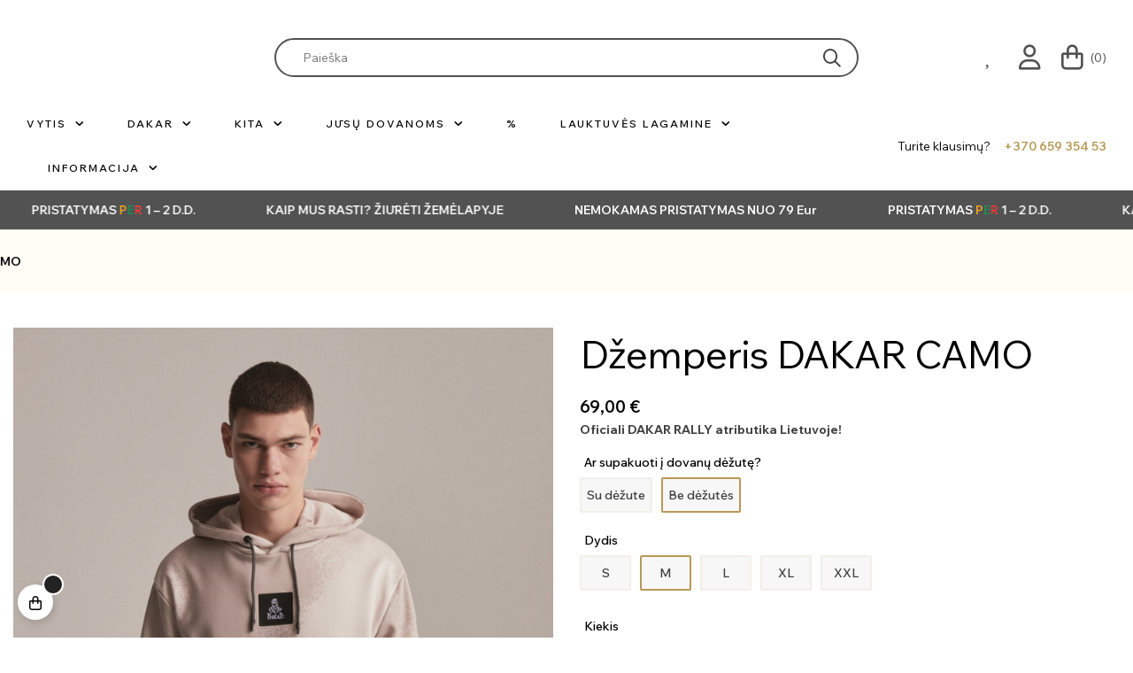

--- FILE ---
content_type: text/html; charset=utf-8
request_url: https://www.proud.lt/dakar/402-dzemperis-dakar-camo.html
body_size: 77475
content:
<!doctype html>
<html lang="lt-LT"  class="" >

  <head>
    
      
  <meta charset="utf-8">


  <meta http-equiv="x-ua-compatible" content="ie=edge">



  <title>Vyriškas džemperis DAKAR CAMO</title>
  
    
  
  <meta name="description" content="Oficiali Dakaro ralio atributika Lietuvoje - naujausios kolekcijos ir platus pasirinkimas">
  <meta name="keywords" content="">
        <link rel="canonical" href="https://www.proud.lt/dakar/402-dzemperis-dakar-camo.html">
    
      
  
<script id="usercentrics-cmp" src="https://web.cmp.usercentrics.eu/ui/loader.js" data-draft="true" data-settings-id="YPXhkbajUxKPxH" async></script>
  
  
     

 


   
  
  
  
       

  
  
    
  

  
    <meta property="og:title" content="Vyriškas džemperis DAKAR CAMO" />
    <meta property="og:description" content="Oficiali Dakaro ralio atributika Lietuvoje - naujausios kolekcijos ir platus pasirinkimas" />
    <meta property="og:url" content="https://www.proud.lt/dakar/402-dzemperis-dakar-camo.html" />
    <meta property="og:site_name" content="Proud to be LITHUANIAN" />
        



  <meta name="viewport" content="width=device-width, initial-scale=1">



  <link rel="icon" type="image/vnd.microsoft.icon" href="/img/favicon.ico?1730888520">
  <link rel="shortcut icon" type="image/x-icon" href="/img/favicon.ico?1730888520">



    <link rel="stylesheet" href="https://www.proud.lt/themes/shopium_proud/assets/css/theme.css" type="text/css" media="all">
  <link rel="stylesheet" href="https://www.proud.lt/modules/ps_socialfollow/views/css/ps_socialfollow.css" type="text/css" media="all">
  <link rel="stylesheet" href="https://www.proud.lt/modules/dpdbaltics/views/css/front/product-carriers.css" type="text/css" media="all">
  <link rel="stylesheet" href="https://www.proud.lt/modules/blockreassurance/views/dist/front.css" type="text/css" media="all">
  <link rel="stylesheet" href="https://www.proud.lt/modules/ps_searchbar/ps_searchbar.css" type="text/css" media="all">
  <link rel="stylesheet" href="https://www.proud.lt/modules/leoelements/assets/lib/eicons/css/elementor-icons.min.css" type="text/css" media="all">
  <link rel="stylesheet" href="https://www.proud.lt/modules/leoelements/assets/lib/font-awesome/css/font-awesome.min.css" type="text/css" media="all">
  <link rel="stylesheet" href="https://www.proud.lt/modules/leoelements/assets/lib/font-awesome/css/fontawesome.min.css" type="text/css" media="all">
  <link rel="stylesheet" href="https://www.proud.lt/modules/leoelements/assets/lib/font-awesome/css/regular.min.css" type="text/css" media="all">
  <link rel="stylesheet" href="https://www.proud.lt/modules/leoelements/assets/lib/font-awesome/css/solid.min.css" type="text/css" media="all">
  <link rel="stylesheet" href="https://www.proud.lt/modules/leoelements/assets/lib/font-awesome/css/brands.min.css" type="text/css" media="all">
  <link rel="stylesheet" href="https://www.proud.lt/modules/leoelements/assets/lib/line-awesome/line-awesome.min.css" type="text/css" media="all">
  <link rel="stylesheet" href="https://www.proud.lt/modules/leoelements/assets/lib/pe-icon/Pe-icon-7-stroke.min.css" type="text/css" media="all">
  <link rel="stylesheet" href="https://www.proud.lt/modules/leoelements/assets/lib/animations/animations.min.css" type="text/css" media="all">
  <link rel="stylesheet" href="https://www.proud.lt/modules/leoelements/assets/lib/flatpickr/flatpickr.min.css" type="text/css" media="all">
  <link rel="stylesheet" href="https://www.proud.lt/modules/leoelements/assets/css/widgets.min.css" type="text/css" media="all">
  <link rel="stylesheet" href="https://www.proud.lt/modules/leoelements/assets/lib/e-select2/css/e-select2.min.css" type="text/css" media="all">
  <link rel="stylesheet" href="https://www.proud.lt/modules/leoelements/assets/css/frontend.css" type="text/css" media="all">
  <link rel="stylesheet" href="https://www.proud.lt/modules/leoelements/assets/css/editor-preview.min.css" type="text/css" media="all">
  <link rel="stylesheet" href="https://www.proud.lt/modules/leoelements/assets/css/leo-preview.min.css" type="text/css" media="all">
  <link rel="stylesheet" href="https://www.proud.lt/modules/leoelements/assets/css/function.css" type="text/css" media="all">
  <link rel="stylesheet" href="https://www.proud.lt/modules/leoelements/assets/css/slick-theme.css" type="text/css" media="all">
  <link rel="stylesheet" href="https://www.proud.lt/modules/leoelements/assets/css/slick.css" type="text/css" media="all">
  <link rel="stylesheet" href="https://www.proud.lt/themes/shopium_proud/modules/leoslideshow/views/css/typo/typo.css" type="text/css" media="all">
  <link rel="stylesheet" href="https://www.proud.lt/themes/shopium_proud/modules/leoslideshow/views/css/iView/iview.css" type="text/css" media="all">
  <link rel="stylesheet" href="https://www.proud.lt/themes/shopium_proud/modules/leoslideshow/views/css/iView/skin_4_responsive/style.css" type="text/css" media="all">
  <link rel="stylesheet" href="https://www.proud.lt/themes/shopium_proud/modules/leoblog/views/css/leoblog.css" type="text/css" media="all">
  <link rel="stylesheet" href="https://www.proud.lt/modules/leofeature/views/css/jquery.mCustomScrollbar.css" type="text/css" media="all">
  <link rel="stylesheet" href="https://www.proud.lt/themes/shopium_proud/modules/leofeature/views/css/front.css" type="text/css" media="all">
  <link rel="stylesheet" href="https://www.proud.lt/modules/leogallery/views/css/lightgallery.min.css" type="text/css" media="all">
  <link rel="stylesheet" href="https://www.proud.lt/modules/leogallery/views/css/lightslider.min.css" type="text/css" media="all">
  <link rel="stylesheet" href="https://www.proud.lt/modules/leogallery/views/css/magnify.css" type="text/css" media="all">
  <link rel="stylesheet" href="https://www.proud.lt/themes/shopium_proud/modules/leobootstrapmenu/views/css/megamenu.css" type="text/css" media="all">
  <link rel="stylesheet" href="https://www.proud.lt/themes/shopium_proud/modules/leobootstrapmenu/views/css/leomenusidebar.css" type="text/css" media="all">
  <link rel="stylesheet" href="https://www.proud.lt/modules/leosizechart/views/css/front.css" type="text/css" media="all">
  <link rel="stylesheet" href="https://www.proud.lt/modules/leonextprevious/views/css/front.css" type="text/css" media="all">
  <link rel="stylesheet" href="https://www.proud.lt/js/jquery/ui/themes/base/minified/jquery-ui.min.css" type="text/css" media="all">
  <link rel="stylesheet" href="https://www.proud.lt/js/jquery/ui/themes/base/minified/jquery.ui.theme.min.css" type="text/css" media="all">
  <link rel="stylesheet" href="https://www.proud.lt/js/jquery/plugins/fancybox/jquery.fancybox.css" type="text/css" media="all">
  <link rel="stylesheet" href="https://www.proud.lt/modules/blockgrouptop/views/css/blockgrouptop.css" type="text/css" media="all">
  <link rel="stylesheet" href="https://www.proud.lt/themes/shopium_proud/modules/leoproductsearch/views/css/leosearch.css" type="text/css" media="all">
  <link rel="stylesheet" href="https://www.proud.lt/modules/leoproductsearch/views/css/jquery.autocomplete_productsearch.css" type="text/css" media="all">
  <link rel="stylesheet" href="https://www.proud.lt/themes/shopium_proud/assets/css/custom.css" type="text/css" media="all">
  <link rel="stylesheet" href="https://www.proud.lt/modules/leoelements/views/css/common.css" type="text/css" media="all">
  <link rel="stylesheet" href="https://www.proud.lt/themes/shopium_proud/modules/leoelements/views/css/font-custom-profile2606814170-1.css" type="text/css" media="all">
  <link rel="stylesheet" href="https://www.proud.lt/themes/shopium_proud/modules/leoelements/views/css/front.css" type="text/css" media="all">
  <link rel="stylesheet" href="https://www.proud.lt/themes/shopium_proud/modules/leoelements/views/css/custom.css" type="text/css" media="all">
  <link rel="stylesheet" href="https://www.proud.lt/themes/shopium_proud/modules/leoelements/views/css/profiles/profile2606814170.css" type="text/css" media="all">
  <link rel="stylesheet" href="https://www.proud.lt/themes/shopium_proud/modules/leoelements/views/css/positions/headerposition3004188086.css" type="text/css" media="all">
  <link rel="stylesheet" href="https://www.proud.lt/themes/shopium_proud/modules/leoelements/views/css/positions/footerposition2969128252.css" type="text/css" media="all">




  

  <script type="text/javascript">
        var add_cart_error = "Apdorojant u\u017eklaus\u0105 atsirado klaida. Bandykite dar kart\u0105";
        var ajaxsearch = "1";
        var arSEOAttributes = {"dovanu_dezute-su_dezute\/dydis-m":"10|45-dovanu_dezute-su_dezute\/20|75-dydis-m","dovanu_dezute-su_dezute\/dydis-l":"10|45-dovanu_dezute-su_dezute\/20|105-dydis-l","dovanu_dezute-su_dezute\/dydis-xl":"10|45-dovanu_dezute-su_dezute\/20|106-dydis-xl","dovanu_dezute-su_dezute\/dydis-xxl":"10|45-dovanu_dezute-su_dezute\/20|107-dydis-xxl","dovanu_dezute-be_dezutes\/dydis-l":"10|44-dovanu_dezute-be_dezutes\/20|105-dydis-l","dovanu_dezute-be_dezutes\/dydis-xl":"10|44-dovanu_dezute-be_dezutes\/20|106-dydis-xl","dovanu_dezute-be_dezutes\/dydis-xxl":"10|44-dovanu_dezute-be_dezutes\/20|107-dydis-xxl","dovanu_dezute-be_dezutes\/dydis-s":"10|44-dovanu_dezute-be_dezutes\/20|74-dydis-s","dovanu_dezute-su_dezute\/dydis-s":"10|45-dovanu_dezute-su_dezute\/20|74-dydis-s","dovanu_dezute-be_dezutes\/dydis-m":"10|44-dovanu_dezute-be_dezutes\/20|75-dydis-m"};
        var arSEORemoveIdFromHash = 1;
        var buttonwishlist_title_add = "Patinka";
        var buttonwishlist_title_remove = "Pa\u0161alinti i\u0161 Patinka";
        var cancel_rating_txt = "At\u0161aukti \u012evertinim\u0105";
        var check_bellow = "Pra\u0161ome patikrinti toliau:";
        var disable_review_form_txt = "\u0160iai kalbai kriterij\u0173 nesukurta";
        var dpd_carrier_ids = [];
        var elementorFrontendConfig = {"environmentMode":{"edit":false,"wpPreview":true},"is_rtl":false,"breakpoints":{"xs":0,"sm":480,"md":768,"lg":1025,"xl":1440,"xxl":1600},"version":"1.1.3","urls":{"assets":"https:\/\/www.proud.lt\/modules\/leoelements\/assets\/"},"settings":{"general":{"elementor_global_image_lightbox":"yes","elementor_enable_lightbox_in_editor":"yes"}}};
        var enable_dropdown_defaultcart = 1;
        var enable_flycart_effect = 1;
        var enable_notification = 0;
        var height_cart_item = "135";
        var homeSize = {"width":384,"height":500};
        var isLogged = false;
        var lapinas_img = "https:\/\/www.proud.lt\/modules\/dpdbaltics\/views\/img\/lapinas.png";
        var lapinas_text = "Sustainable";
        var leo_search_url = "https:\/\/www.proud.lt\/module\/leoproductsearch\/productsearch";
        var leo_token = "2d34540bb5507d73d8ea84f5d921bc89";
        var leoproductsearch_static_token = "2d34540bb5507d73d8ea84f5d921bc89";
        var leoproductsearch_token = "ff6127e192f8ee3fed6fa4c603d2dca8";
        var lf_is_gen_rtl = false;
        var lps_show_product_img = "1";
        var lps_show_product_price = true;
        var minChars = "4";
        var number_cartitem_display = 3;
        var numpro_display = "5";
        var omnisendProductData = {"productID":"402","title":"D\u017eemperis DAKAR CAMO","description":"Oficiali\u00a0DAKAR RALLY\u00a0atributika Lietuvoje!\u00a0\r\n","currency":"EUR","productUrl":"https:\/\/www.proud.lt\/dakar\/402-dzemperis-dakar-camo.html","vendor":null,"images":{"3164":{"imageID":"3164","url":"https:\/\/www.proud.lt\/3164\/dzemperis-dakar-camo.jpg","isDefault":true,"variants":["4029","4029","4030","4030","4031","4031","4032","4032","4033","4033","4034","4034","4035","4035","4036","4036","4037","4037","4040","4040"]},"3913":{"imageID":"3913","url":"https:\/\/www.proud.lt\/3913\/dzemperis-dakar-camo.jpg","isDefault":false},"3158":{"imageID":"3158","url":"https:\/\/www.proud.lt\/3158\/dzemperis-dakar-camo.jpg","isDefault":false},"3159":{"imageID":"3159","url":"https:\/\/www.proud.lt\/3159\/dzemperis-dakar-camo.jpg","isDefault":false},"3160":{"imageID":"3160","url":"https:\/\/www.proud.lt\/3160\/dzemperis-dakar-camo.jpg","isDefault":false},"3161":{"imageID":"3161","url":"https:\/\/www.proud.lt\/3161\/dzemperis-dakar-camo.jpg","isDefault":false},"3162":{"imageID":"3162","url":"https:\/\/www.proud.lt\/3162\/dzemperis-dakar-camo.jpg","isDefault":false},"3163":{"imageID":"3163","url":"https:\/\/www.proud.lt\/3163\/dzemperis-dakar-camo.jpg","isDefault":false},"3731":{"imageID":"3731","url":"https:\/\/www.proud.lt\/3731\/dzemperis-dakar-camo.jpg","isDefault":false}},"variants":{"4029":{"variantID":"4029","title":"D\u017eemperis DAKAR CAMO : Dovan\u0173 d\u0117\u017eut\u0117 - Su d\u0117\u017eute, Dydis - M","sku":"","status":"inStock","price":7800,"oldPrice":7800,"productUrl":"https:\/\/www.proud.lt\/dakar\/402-dzemperis-dakar-camo.html#\/dovanu_dezute-su_dezute\/dydis-m","imageID":"3164"},"4030":{"variantID":"4030","title":"D\u017eemperis DAKAR CAMO : Dovan\u0173 d\u0117\u017eut\u0117 - Su d\u0117\u017eute, Dydis - L","sku":"","status":"notAvailable","price":7800,"oldPrice":7800,"productUrl":"https:\/\/www.proud.lt\/dakar\/402-dzemperis-dakar-camo.html#\/dovanu_dezute-su_dezute\/dydis-l","imageID":"3164"},"4031":{"variantID":"4031","title":"D\u017eemperis DAKAR CAMO : Dovan\u0173 d\u0117\u017eut\u0117 - Su d\u0117\u017eute, Dydis - XL","sku":"","status":"inStock","price":7800,"oldPrice":7800,"productUrl":"https:\/\/www.proud.lt\/dakar\/402-dzemperis-dakar-camo.html#\/dovanu_dezute-su_dezute\/dydis-xl","imageID":"3164"},"4032":{"variantID":"4032","title":"D\u017eemperis DAKAR CAMO : Dovan\u0173 d\u0117\u017eut\u0117 - Su d\u0117\u017eute, Dydis - XXL","sku":"","status":"notAvailable","price":7800,"oldPrice":7800,"productUrl":"https:\/\/www.proud.lt\/dakar\/402-dzemperis-dakar-camo.html#\/dovanu_dezute-su_dezute\/dydis-xxl","imageID":"3164"},"4033":{"variantID":"4033","title":"D\u017eemperis DAKAR CAMO : Dovan\u0173 d\u0117\u017eut\u0117 - Be d\u0117\u017eut\u0117s, Dydis - L","sku":"","status":"inStock","price":6900,"oldPrice":6900,"productUrl":"https:\/\/www.proud.lt\/dakar\/402-dzemperis-dakar-camo.html#\/dovanu_dezute-be_dezutes\/dydis-l","imageID":"3164"},"4034":{"variantID":"4034","title":"D\u017eemperis DAKAR CAMO : Dovan\u0173 d\u0117\u017eut\u0117 - Be d\u0117\u017eut\u0117s, Dydis - XL","sku":"","status":"inStock","price":6900,"oldPrice":6900,"productUrl":"https:\/\/www.proud.lt\/dakar\/402-dzemperis-dakar-camo.html#\/dovanu_dezute-be_dezutes\/dydis-xl","imageID":"3164"},"4035":{"variantID":"4035","title":"D\u017eemperis DAKAR CAMO : Dovan\u0173 d\u0117\u017eut\u0117 - Be d\u0117\u017eut\u0117s, Dydis - XXL","sku":"","status":"inStock","price":6900,"oldPrice":6900,"productUrl":"https:\/\/www.proud.lt\/dakar\/402-dzemperis-dakar-camo.html#\/dovanu_dezute-be_dezutes\/dydis-xxl","imageID":"3164"},"4036":{"variantID":"4036","title":"D\u017eemperis DAKAR CAMO : Dovan\u0173 d\u0117\u017eut\u0117 - Be d\u0117\u017eut\u0117s, Dydis - S","sku":"","status":"inStock","price":6900,"oldPrice":6900,"productUrl":"https:\/\/www.proud.lt\/dakar\/402-dzemperis-dakar-camo.html#\/dovanu_dezute-be_dezutes\/dydis-s","imageID":"3164"},"4037":{"variantID":"4037","title":"D\u017eemperis DAKAR CAMO : Dovan\u0173 d\u0117\u017eut\u0117 - Su d\u0117\u017eute, Dydis - S","sku":"","status":"notAvailable","price":7800,"oldPrice":7800,"productUrl":"https:\/\/www.proud.lt\/dakar\/402-dzemperis-dakar-camo.html#\/dovanu_dezute-su_dezute\/dydis-s","imageID":"3164"},"4040":{"variantID":"4040","title":"D\u017eemperis DAKAR CAMO : Dovan\u0173 d\u0117\u017eut\u0117 - Be d\u0117\u017eut\u0117s, Dydis - M","sku":"","status":"inStock","price":6900,"oldPrice":6900,"productUrl":"https:\/\/www.proud.lt\/dakar\/402-dzemperis-dakar-camo.html","imageID":"3164"}},"tags":["Benediktas Vanagas","Proud.lt","Dakar","Dakar 2023","dakar marskineliai","oficiali atributika"]};
        var omnisend_ajax = "https:\/\/www.proud.lt\/module\/promnisend\/events";
        var opLeoElements = {"ajax":"\/\/www.proud.lt\/module\/leoelements\/ajax?token=ff6127e192f8ee3fed6fa4c603d2dca8","contact":"\/\/www.proud.lt\/module\/leoelements\/contact","subscription":"\/\/www.proud.lt\/module\/leoelements\/subscription","cart":"\/\/www.proud.lt\/module\/leoelements\/cart","all_results_product":"View all product results","no_products":"No products found","languages":[],"currencies":[]};
        var opLeoElementsList = {"gridLeft":[{"name":"product_thumbnail"},{"name":"product_flags"},{"name":"functional_buttons","element":[{"name":"quickview"},{"name":"add_to_cart"},{"name":"wishlist"},{"name":"compare"}]}],"gridRight":[{"name":"product_name"},{"name":"product_price_and_shipping"}],"listing_product_mode":"grid","listing_product_column_module":"3","listing_product_column":"3","listing_product_largedevice":"3","listing_product_tablet":"2","listing_product_smalldevice":"1","listing_product_extrasmalldevice":"2","listing_product_mobile":"2","top_total":"1","top_sortby":"1","top_grid":"1","pg_count":"1","pg_type":"1","plist_load_more_product_img":"1","plist_load_more_product_img_option":"1","plist_load_multi_product_img":"0","plist_load_cdown":"0","lmobile_swipe":"0","class":"plist-2"};
        var p_version = "8.1";
        var p_version_short = "8";
        var prestashop = {"cart":{"products":[],"totals":{"total":{"type":"total","label":"Viso","amount":0,"value":"0,00\u00a0\u20ac"},"total_including_tax":{"type":"total","label":"Viso (su PVM)","amount":0,"value":"0,00\u00a0\u20ac"},"total_excluding_tax":{"type":"total","label":"Viso (be PVM)","amount":0,"value":"0,00\u00a0\u20ac"}},"subtotals":{"products":{"type":"products","label":"Tarpin\u0117 suma","amount":0,"value":"0,00\u00a0\u20ac"},"discounts":null,"shipping":{"type":"shipping","label":"Pristatymas","amount":0,"value":""},"tax":{"type":"tax","label":"PVM","amount":0,"value":"0,00\u00a0\u20ac"}},"products_count":0,"summary_string":"0 preki\u0173","vouchers":{"allowed":1,"added":[]},"discounts":[],"minimalPurchase":0,"minimalPurchaseRequired":""},"currency":{"id":1,"name":"Euras","iso_code":"EUR","iso_code_num":"978","sign":"\u20ac"},"customer":{"lastname":null,"firstname":null,"email":null,"birthday":null,"newsletter":null,"newsletter_date_add":null,"optin":null,"website":null,"company":null,"siret":null,"ape":null,"is_logged":false,"gender":{"type":null,"name":null},"addresses":[]},"country":{"id_zone":9,"id_currency":0,"call_prefix":370,"iso_code":"LT","active":"1","contains_states":"0","need_identification_number":"0","need_zip_code":"1","zip_code_format":"NNNNN","display_tax_label":"1","name":"Lietuva","id":131},"language":{"name":"lietuvi\u0173 kalba (Lithuanian)","iso_code":"lt","locale":"lt-LT","language_code":"lt-lt","active":"1","is_rtl":"0","date_format_lite":"Y-m-d","date_format_full":"Y-m-d H:i:s","id":1},"page":{"title":"","canonical":"https:\/\/www.proud.lt\/dakar\/402-dzemperis-dakar-camo.html","meta":{"title":"Vyri\u0161kas d\u017eemperis DAKAR CAMO","description":"Oficiali Dakaro ralio atributika Lietuvoje - naujausios kolekcijos ir platus pasirinkimas","keywords":"","robots":"index"},"page_name":"product","body_classes":{"lang-lt":true,"lang-rtl":false,"country-LT":true,"currency-EUR":true,"layout-full-width":true,"page-product":true,"tax-display-enabled":true,"page-customer-account":false,"product-id-402":true,"product-D\u017eemperis DAKAR CAMO":true,"product-id-category-15":true,"product-id-manufacturer-0":true,"product-id-supplier-0":true,"product-available-for-order":true},"admin_notifications":[],"password-policy":{"feedbacks":{"0":"Labai silpnas","1":"Silpnas","2":"Vidutinis","3":"Stiprus","4":"Labai stiprus","Straight rows of keys are easy to guess":"Klaviat\u016bros eilut\u0117s sekas lengva atsp\u0117ti","Short keyboard patterns are easy to guess":"Trumpus klaviat\u016bros \u0161ablonus lengva atsp\u0117ti","Use a longer keyboard pattern with more turns":"Naudoti ilgesn\u012f klaviat\u016bros model\u012f su daugiau apsuk\u0173","Repeats like \"aaa\" are easy to guess":"Pakartojimus, tokius kaip \u201eaaa\u201c, lengva atsp\u0117ti","Repeats like \"abcabcabc\" are only slightly harder to guess than \"abc\"":"Pasikartojimus, tokius kaip \u201eabcabcabc\u201c, atsp\u0117ti yra tik \u0161iek tiek sunkiau nei \u201eabc\u201c","Sequences like abc or 6543 are easy to guess":"Sekas, tokias kaip \"abc\" arba \"6543\", yra lengva atsp\u0117ti","Recent years are easy to guess":"Einamuosius metus lengva atsp\u0117ti","Dates are often easy to guess":"Datas da\u017enai nesunku atsp\u0117ti","This is a top-10 common password":"Tai yra vienas i\u0161 10 pa\u010di\u0173 populiariausi\u0173 slapta\u017eod\u017ei\u0173","This is a top-100 common password":"Tai yra vienas i\u0161 100 pa\u010di\u0173 populiariausi\u0173 slapta\u017eod\u017ei\u0173","This is a very common password":"Tai labai da\u017enai pasikartojantis slapta\u017eodis","This is similar to a commonly used password":"\u0160is yra pana\u0161us \u012f da\u017enai pasikartojant\u012f slapta\u017eod\u012f","A word by itself is easy to guess":"\u017dodis yra lengvai atsp\u0117jamas","Names and surnames by themselves are easy to guess":"Vardus ir pavardes lengva atsp\u0117ti","Common names and surnames are easy to guess":"\u012eprastus vardus ir pavardes lengva atsp\u0117ti","Use a few words, avoid common phrases":"Naudokite kelis \u017eod\u017eius, venkite da\u017enai naudojam\u0173 frazi\u0173","No need for symbols, digits, or uppercase letters":"Neb\u016btini simboliai, skai\u010diai, ar did\u017eiosios raid\u0117s","Avoid repeated words and characters":"Venkite pasikartojan\u010di\u0173 \u017eod\u017ei\u0173 ir simboli\u0173","Avoid sequences":"Venkite sek\u0173","Avoid recent years":"Venkite naudoti einamuosius metus","Avoid years that are associated with you":"Venkite naudoti metus, kurie yra susij\u0119 su jumis","Avoid dates and years that are associated with you":"Venkite naudoti datas ir metus, kurie yra susij\u0119 su jumis","Capitalization doesn't help very much":"Did\u017eiosios raid\u0117s nelabai pad\u0117s","All-uppercase is almost as easy to guess as all-lowercase":"Visas did\u017ei\u0105sias raides atsp\u0117ti beveik taip pat lengva, kaip ir ma\u017e\u0105sias","Reversed words aren't much harder to guess":"Atvirk\u0161tinius \u017eod\u017eius atsp\u0117ti n\u0117ra labai sunku","Predictable substitutions like '@' instead of 'a' don't help very much":"Nusp\u0117jami pakaitalai, tokie kaip \u201e@\u201c vietoj \u201ea\u201c, nelabai padeda","Add another word or two. Uncommon words are better.":"Prid\u0117kite dar vien\u0105 ar du \u017eod\u017eius. Retai naudojami \u017eod\u017eiai yra geresni."}}},"shop":{"name":"Proud to be LITHUANIAN","logo":"https:\/\/www.proud.lt\/img\/logo-1726474879.jpg","stores_icon":"https:\/\/www.proud.lt\/img\/logo_stores.png","favicon":"\/img\/favicon.ico"},"core_js_public_path":"\/themes\/","urls":{"base_url":"https:\/\/www.proud.lt\/","current_url":"https:\/\/www.proud.lt\/dakar\/402-dzemperis-dakar-camo.html","shop_domain_url":"https:\/\/www.proud.lt","img_ps_url":"https:\/\/www.proud.lt\/img\/","img_cat_url":"https:\/\/www.proud.lt\/img\/c\/","img_lang_url":"https:\/\/www.proud.lt\/img\/l\/","img_prod_url":"https:\/\/www.proud.lt\/img\/p\/","img_manu_url":"https:\/\/www.proud.lt\/img\/m\/","img_sup_url":"https:\/\/www.proud.lt\/img\/su\/","img_ship_url":"https:\/\/www.proud.lt\/img\/s\/","img_store_url":"https:\/\/www.proud.lt\/img\/st\/","img_col_url":"https:\/\/www.proud.lt\/img\/co\/","img_url":"https:\/\/www.proud.lt\/themes\/shopium_proud\/assets\/img\/","css_url":"https:\/\/www.proud.lt\/themes\/shopium_proud\/assets\/css\/","js_url":"https:\/\/www.proud.lt\/themes\/shopium_proud\/assets\/js\/","pic_url":"https:\/\/www.proud.lt\/upload\/","theme_assets":"https:\/\/www.proud.lt\/themes\/shopium_proud\/assets\/","theme_dir":"https:\/\/www.proud.lt\/themes\/shopium_proud\/","pages":{"address":"https:\/\/www.proud.lt\/address","addresses":"https:\/\/www.proud.lt\/addresses","authentication":"https:\/\/www.proud.lt\/login","manufacturer":"https:\/\/www.proud.lt\/manufacturers","cart":"https:\/\/www.proud.lt\/cart","category":"https:\/\/www.proud.lt\/index.php?controller=category","cms":"https:\/\/www.proud.lt\/index.php?controller=cms","contact":"https:\/\/www.proud.lt\/susisiekite","discount":"https:\/\/www.proud.lt\/discount","guest_tracking":"https:\/\/www.proud.lt\/guest-tracking","history":"https:\/\/www.proud.lt\/order-history","identity":"https:\/\/www.proud.lt\/identity","index":"https:\/\/www.proud.lt\/","my_account":"https:\/\/www.proud.lt\/my-account","order_confirmation":"https:\/\/www.proud.lt\/order-confirmation","order_detail":"https:\/\/www.proud.lt\/index.php?controller=order-detail","order_follow":"https:\/\/www.proud.lt\/order-follow","order":"https:\/\/www.proud.lt\/order","order_return":"https:\/\/www.proud.lt\/index.php?controller=order-return","order_slip":"https:\/\/www.proud.lt\/credit-slip","pagenotfound":"https:\/\/www.proud.lt\/page-not-found","password":"https:\/\/www.proud.lt\/password-recovery","pdf_invoice":"https:\/\/www.proud.lt\/index.php?controller=pdf-invoice","pdf_order_return":"https:\/\/www.proud.lt\/index.php?controller=pdf-order-return","pdf_order_slip":"https:\/\/www.proud.lt\/index.php?controller=pdf-order-slip","prices_drop":"https:\/\/www.proud.lt\/prices-drop","product":"https:\/\/www.proud.lt\/index.php?controller=product","registration":"https:\/\/www.proud.lt\/index.php?controller=registration","search":"https:\/\/www.proud.lt\/search","sitemap":"https:\/\/www.proud.lt\/sitemap","stores":"https:\/\/www.proud.lt\/stores","supplier":"https:\/\/www.proud.lt\/supplier","new_products":"https:\/\/www.proud.lt\/new-products","brands":"https:\/\/www.proud.lt\/manufacturers","register":"https:\/\/www.proud.lt\/index.php?controller=registration","order_login":"https:\/\/www.proud.lt\/order?login=1"},"alternative_langs":[],"actions":{"logout":"https:\/\/www.proud.lt\/?mylogout="},"no_picture_image":{"bySize":{"small_default":{"url":"https:\/\/www.proud.lt\/img\/p\/lt-default-small_default.jpg","width":75,"height":98},"cart_default":{"url":"https:\/\/www.proud.lt\/img\/p\/lt-default-cart_default.jpg","width":96,"height":125},"medium_default":{"url":"https:\/\/www.proud.lt\/img\/p\/lt-default-medium_default.jpg","width":347,"height":452},"home_default":{"url":"https:\/\/www.proud.lt\/img\/p\/lt-default-home_default.jpg","width":384,"height":500},"large_default":{"url":"https:\/\/www.proud.lt\/img\/p\/lt-default-large_default.jpg","width":769,"height":1000}},"small":{"url":"https:\/\/www.proud.lt\/img\/p\/lt-default-small_default.jpg","width":75,"height":98},"medium":{"url":"https:\/\/www.proud.lt\/img\/p\/lt-default-medium_default.jpg","width":347,"height":452},"large":{"url":"https:\/\/www.proud.lt\/img\/p\/lt-default-large_default.jpg","width":769,"height":1000},"legend":""}},"configuration":{"display_taxes_label":true,"display_prices_tax_incl":true,"is_catalog":false,"show_prices":true,"opt_in":{"partner":false},"quantity_discount":{"type":"discount","label":"Vieneto nuolaida"},"voucher_enabled":1,"return_enabled":0},"field_required":[],"breadcrumb":{"links":[{"title":"Pagrindinis","url":"https:\/\/www.proud.lt\/"},{"title":"Dakar","url":"https:\/\/www.proud.lt\/dakar\/"},{"title":"D\u017eemperis DAKAR CAMO","url":"https:\/\/www.proud.lt\/dakar\/402-dzemperis-dakar-camo.html#\/dovanu_dezute-be_dezutes\/dydis-xl"}],"count":3},"link":{"protocol_link":"https:\/\/","protocol_content":"https:\/\/"},"time":1765989138,"static_token":"2d34540bb5507d73d8ea84f5d921bc89","token":"ff6127e192f8ee3fed6fa4c603d2dca8","debug":false};
        var psemailsubscription_subscription = "https:\/\/www.proud.lt\/module\/ps_emailsubscription\/subscription";
        var psr_icon_color = "#b89955";
        var re_position = "1";
        var re_size = "normal";
        var re_theme = "light";
        var re_version = "1";
        var review_error = "Apdorojant u\u017eklaus\u0105 atsirado klaida. Bandykite dar kart\u0105";
        var sh_popup = "1";
        var show_popup = 1;
        var site_key = "6LcTYooqAAAAAKDmqfyyK3XyjXbkqXRlcyKxuAH0";
        var text_no_product = "Preki\u0173 nerasta";
        var text_results_count = "rezultatai";
        var there_is1 = "Yra 1 klaida";
        var type_dropdown_defaultcart = "dropdown";
        var type_flycart_effect = "fade";
        var url_leoproductattribute = "https:\/\/www.proud.lt\/module\/leofeature\/LeoProductAttribute";
        var use_leo_gallery = 1;
        var validate_first = "A\u0161 nesu robotas, tada dar kart\u0105 spusteliu";
        var whitelist_m = "";
        var whitelisted = false;
        var width_cart_item = "265";
        var wishlist_add = "Prek\u0117 prid\u0117ta prie patinkan\u010di\u0173 preki\u0173";
        var wishlist_cancel_txt = "At\u0161aukti";
        var wishlist_confirm_del_txt = "I\u0161trinti pasirinkt\u0105?";
        var wishlist_del_default_txt = "Numatytojo pa\u0161alinti negalima";
        var wishlist_email_txt = "El. pa\u0161tas";
        var wishlist_loggin_required = "Prisijunkite ir valdykite patinkan\u010dias prekes";
        var wishlist_ok_txt = "OK";
        var wishlist_quantity_required = "Nurodykite kiek\u012f";
        var wishlist_remove = "Prek\u0117 pa\u0161alinta i\u0161 patinkan\u010di\u0173 preki\u0173";
        var wishlist_reset_txt = "Atstatyti";
        var wishlist_send_txt = "Si\u0173sti";
        var wishlist_send_wishlist_txt = "Si\u0173sti s\u0105ra\u0161\u0105";
        var wishlist_url = "https:\/\/www.proud.lt\/module\/leofeature\/mywishlist";
        var wishlist_viewwishlist = "\u017di\u016br\u0117ti patinkan\u010dias";
        var wrong_captcha = "Neteisingas CAPTCHA kodas.";
      </script>
<script type="text/javascript">
	var choosefile_text = "Pasirinkite failą";
	var turnoff_popup_text = "Do not show this popup again";
	
	var size_item_quickview = 113;
	var style_scroll_quickview = 'vertical';
	
	var size_item_page = 113;
	var style_scroll_page = 'horizontal';
	
	var size_item_quickview_attr = 113;	
	var style_scroll_quickview_attr = 'vertical';
	
	var size_item_popup = 113;
	var style_scroll_popup = 'vertical';
</script>


  <script>
	/**
	 * List functions will run when document.ready()
	 */
	var ap_list_functions = [];
	/**
	 * List functions will run when window.load()
	 */
	var ap_list_functions_loaded = [];

	/**
	 * List functions will run when document.ready() for theme
	 */

	var products_list_functions = [];
</script>


 <style id="elementor-global">.elementor-widget-LeoBlockLink .linklist-menu li:not(:last-child):after{border-color:#7a7a7a;}.elementor-widget-heading.elementor-widget-heading .elementor-heading-title{color:#6ec1e4;}.elementor-widget-image .widget-image-caption{color:#7a7a7a;}.elementor-widget-text-editor{color:#7a7a7a;}.elementor-widget-text-editor a, .elementor-widget-text-editor p{color:inherit;}.elementor-widget-text-editor.elementor-drop-cap-view-stacked .elementor-drop-cap{background-color:#6ec1e4;}.elementor-widget-text-editor.elementor-drop-cap-view-framed .elementor-drop-cap, .elementor-widget-text-editor.elementor-drop-cap-view-default .elementor-drop-cap{color:#6ec1e4;border-color:#6ec1e4;}.elementor-widget-button a.elementor-button, .elementor-widget-button .elementor-button{background-color:#61ce70;}.elementor-widget-divider .elementor-divider-separator{border-top-color:#7a7a7a;}.elementor-widget-image-box .elementor-image-box-content .elementor-image-box-title{color:#6ec1e4;}.elementor-widget-image-box .elementor-image-box-content .elementor-image-box-description{color:#7a7a7a;}.elementor-widget-icon.elementor-view-stacked .elementor-icon{background-color:#6ec1e4;}.elementor-widget-icon.elementor-view-framed .elementor-icon, .elementor-widget-icon.elementor-view-default .elementor-icon{color:#6ec1e4;border-color:#6ec1e4;}.elementor-widget-icon.elementor-view-framed .elementor-icon, .elementor-widget-icon.elementor-view-default .elementor-icon svg{fill:#6ec1e4;}.elementor-widget-icon-box.elementor-view-stacked .elementor-icon{background-color:#6ec1e4;}.elementor-widget-icon-box.elementor-view-framed .elementor-icon, .elementor-widget-icon-box.elementor-view-default .elementor-icon{fill:#6ec1e4;color:#6ec1e4;border-color:#6ec1e4;}.elementor-widget-icon-box .elementor-icon-box-content .elementor-icon-box-title{color:#6ec1e4;}.elementor-widget-icon-box .elementor-icon-box-content .elementor-icon-box-description{color:#7a7a7a;}.elementor-widget-star-rating .elementor-star-rating__title{color:#7a7a7a;}.elementor-widget-icon-list .elementor-icon-list-item:not(:last-child):after{border-color:#7a7a7a;}.elementor-widget-icon-list .elementor-icon-list-icon i{color:#6ec1e4;}.elementor-widget-icon-list .elementor-icon-list-icon svg{fill:#6ec1e4;}.elementor-widget-icon-list .elementor-icon-list-text{color:#54595f;}.elementor-widget-counter .elementor-counter-number-wrapper{color:#6ec1e4;}.elementor-widget-counter .elementor-counter-title{color:#54595f;}.elementor-widget-progress .elementor-progress-wrapper .elementor-progress-bar{background-color:#6ec1e4;}.elementor-widget-progress .elementor-title{color:#6ec1e4;}.elementor-widget-testimonial .elementor-testimonial-content{color:#7a7a7a;}.elementor-widget-testimonial .elementor-testimonial-name{color:#6ec1e4;}.elementor-widget-testimonial .elementor-testimonial-job{color:#54595f;}.elementor-widget-tabs .elementor-tab-title{color:#6ec1e4;}.elementor-widget-tabs .elementor-tab-title.elementor-active{color:#61ce70;}.elementor-widget-tabs .elementor-tab-content *{color:#7a7a7a;}.elementor-widget-accordion .elementor-accordion .elementor-tab-title{color:#6ec1e4;}.elementor-widget-accordion .elementor-accordion .elementor-tab-title.elementor-active{color:#61ce70;}.elementor-widget-accordion .elementor-accordion .elementor-tab-content{color:#7a7a7a;}.elementor-widget-toggle .elementor-toggle .elementor-tab-title{color:#6ec1e4;}.elementor-widget-toggle .elementor-toggle .elementor-tab-title.elementor-active{color:#61ce70;}.elementor-widget-toggle .elementor-toggle .elementor-tab-content{color:#7a7a7a;}</style><style id="elementor-post-37">.elementor-37 .elementor-element.elementor-element-3106afc > .elementor-container{max-width:1290px;}.elementor-37 .elementor-element.elementor-element-3106afc > .elementor-container > .elementor-row > .elementor-column > .elementor-column-wrap > .elementor-widget-wrap{align-content:center;align-items:center;}.elementor-37 .elementor-element.elementor-element-3106afc:not(.elementor-motion-effects-element-type-background), .elementor-37 .elementor-element.elementor-element-3106afc > .elementor-motion-effects-container > .elementor-motion-effects-layer{background-color:#ffffff;}.elementor-37 .elementor-element.elementor-element-3106afc{transition:background 0.3s, border 0.3s, border-radius 0.3s, box-shadow 0.3s;padding:28px 30px 28px 30px;}.elementor-37 .elementor-element.elementor-element-3106afc > .elementor-background-overlay{transition:background 0.3s, border-radius 0.3s, opacity 0.3s;}.elementor-37 .elementor-element.elementor-element-7e65d62.elementor-column .elementor-column-wrap{align-items:center;}.elementor-37 .elementor-element.elementor-element-7e65d62.elementor-column > .elementor-column-wrap > .elementor-widget-wrap{align-content:center;justify-content:flex-start;}.elementor-37 .elementor-element.elementor-element-7e65d62.elementor-column > .elementor-column-wrap > .elementor-widget-wrap > .elementor-element{width:auto;}.elementor-37 .elementor-element.elementor-element-7e65d62:not(.elementor-motion-effects-element-type-background) > .elementor-element-populated, .elementor-37 .elementor-element.elementor-element-7e65d62 > .elementor-column-wrap > .elementor-motion-effects-container > .elementor-motion-effects-layer{background-image:url("https://www.proud.lt/img/cms/LOGI-SMAL-fw.png");background-repeat:no-repeat;background-size:contain;}.elementor-37 .elementor-element.elementor-element-7e65d62 > .elementor-element-populated{transition:background 0.3s, border 0.3s, border-radius 0.3s, box-shadow 0.3s;}.elementor-37 .elementor-element.elementor-element-7e65d62 > .elementor-element-populated > .elementor-background-overlay{transition:background 0.3s, border-radius 0.3s, opacity 0.3s;}.elementor-37 .elementor-element.elementor-element-04b43b4.elementor-column .elementor-column-wrap{align-items:center;}.elementor-37 .elementor-element.elementor-element-04b43b4.elementor-column > .elementor-column-wrap > .elementor-widget-wrap{align-content:center;justify-content:center;}.elementor-37 .elementor-element.elementor-element-04b43b4.elementor-column > .elementor-column-wrap > .elementor-widget-wrap > .elementor-element{width:auto;}.elementor-37 .elementor-element.elementor-element-04b43b4 > .elementor-element-populated{padding:15px 0px 0px 0px;}.elementor-37 .elementor-element.elementor-element-962fc8e.elementor-column .elementor-column-wrap{align-items:center;}.elementor-37 .elementor-element.elementor-element-962fc8e.elementor-column > .elementor-column-wrap > .elementor-widget-wrap{align-content:center;justify-content:flex-end;}.elementor-37 .elementor-element.elementor-element-962fc8e.elementor-column > .elementor-column-wrap > .elementor-widget-wrap > .elementor-element{width:auto;}.elementor-37 .elementor-element.elementor-element-962fc8e > .elementor-element-populated{padding:15px 0px 0px 0px;}.elementor-37 .elementor-element.elementor-element-0cdc7ff .elementor-icon-wrapper{text-align:center;}.elementor-37 .elementor-element.elementor-element-0cdc7ff.elementor-view-stacked .elementor-icon{background-color:#525252;}.elementor-37 .elementor-element.elementor-element-0cdc7ff.elementor-view-framed .elementor-icon, .elementor-37 .elementor-element.elementor-element-0cdc7ff.elementor-view-default .elementor-icon{color:#525252;border-color:#525252;}.elementor-37 .elementor-element.elementor-element-0cdc7ff.elementor-view-framed .elementor-icon, .elementor-37 .elementor-element.elementor-element-0cdc7ff.elementor-view-default .elementor-icon svg{fill:#525252;}.elementor-37 .elementor-element.elementor-element-0cdc7ff .elementor-icon i, .elementor-37 .elementor-element.elementor-element-0cdc7ff .elementor-icon svg{transform:rotate(0deg);}.elementor-37 .elementor-element.elementor-element-0cdc7ff .elementor-icon i:hover, .elementor-37 .elementor-element.elementor-element-0cdc7ff .elementor-icon svg{transform:rotate(0deg);}.elementor-37 .elementor-element.elementor-element-0cdc7ff .elementor-icon{font-size:27px;}.elementor-37 .elementor-element.elementor-element-0cdc7ff > .elementor-widget-container{padding:3px 20px 0px 0px;}.elementor-37 .elementor-element.elementor-element-2fa6067 > .elementor-widget-container{margin:0px 0px 0px 15px;}.elementor-37 .elementor-element.elementor-element-0d079cb > .elementor-container{max-width:1280px;}.elementor-37 .elementor-element.elementor-element-0d079cb:not(.elementor-motion-effects-element-type-background), .elementor-37 .elementor-element.elementor-element-0d079cb > .elementor-motion-effects-container > .elementor-motion-effects-layer{background-color:#ffffff;}.elementor-37 .elementor-element.elementor-element-0d079cb{transition:background 0.3s, border 0.3s, border-radius 0.3s, box-shadow 0.3s;padding:0px 30px 0px 30px;}.elementor-37 .elementor-element.elementor-element-0d079cb > .elementor-background-overlay{transition:background 0.3s, border-radius 0.3s, opacity 0.3s;}.elementor-37 .elementor-element.elementor-element-3c72570.elementor-column .elementor-column-wrap{align-items:center;}.elementor-37 .elementor-element.elementor-element-3c72570.elementor-column > .elementor-column-wrap > .elementor-widget-wrap{align-content:center;justify-content:flex-end;}.elementor-37 .elementor-element.elementor-element-3c72570.elementor-column > .elementor-column-wrap > .elementor-widget-wrap > .elementor-element{width:auto;}.elementor-37 .elementor-element.elementor-element-19fe068{color:#0c0c0c;}.elementor-37 .elementor-element.elementor-element-19fe068 a, .elementor-37 .elementor-element.elementor-element-19fe068 p{color:inherit;}.elementor-37 .elementor-element.elementor-element-19fe068, .elementor-37 .elementor-element.elementor-element-19fe068 a, .elementor-37 .elementor-element.elementor-element-19fe068 p{font-size:14px;font-weight:400;line-height:24px;}.elementor-37 .elementor-element.elementor-element-19fe068 > .elementor-widget-container{margin:0px 12px 0px 0px;}.elementor-37 .elementor-element.elementor-element-eb02df9{color:#b89955;}.elementor-37 .elementor-element.elementor-element-eb02df9 a, .elementor-37 .elementor-element.elementor-element-eb02df9 p{color:inherit;}.elementor-37 .elementor-element.elementor-element-eb02df9, .elementor-37 .elementor-element.elementor-element-eb02df9 a, .elementor-37 .elementor-element.elementor-element-eb02df9 p{font-size:14px;font-weight:600;line-height:24px;}.elementor-37 .elementor-element.elementor-element-e294a2f > .elementor-container{max-width:450px;}.elementor-37 .elementor-element.elementor-element-e294a2f{transition:background 0.3s, border 0.3s, border-radius 0.3s, box-shadow 0.3s;}.elementor-37 .elementor-element.elementor-element-e294a2f > .elementor-background-overlay{transition:background 0.3s, border-radius 0.3s, opacity 0.3s;}.elementor-37 .elementor-element.elementor-element-3643a92:not(.elementor-motion-effects-element-type-background), .elementor-37 .elementor-element.elementor-element-3643a92 > .elementor-motion-effects-container > .elementor-motion-effects-layer{background-color:#ffffff;}.elementor-37 .elementor-element.elementor-element-3643a92{transition:background 0.3s, border 0.3s, border-radius 0.3s, box-shadow 0.3s;padding:50px 50px 0px 50px;}.elementor-37 .elementor-element.elementor-element-3643a92 > .elementor-background-overlay{transition:background 0.3s, border-radius 0.3s, opacity 0.3s;}.elementor-37 .elementor-element.elementor-element-186a4ba{text-align:right;width:auto;top:0px;}body:not(.rtl) .elementor-37 .elementor-element.elementor-element-186a4ba{right:0px;}body.rtl .elementor-37 .elementor-element.elementor-element-186a4ba{left:0px;}.elementor-37 .elementor-element.elementor-element-e6d05c0 > .elementor-widget-container{margin:80px 0px 38px 0px;}.elementor-37 .elementor-element.elementor-element-ec91302:not(.elementor-motion-effects-element-type-background), .elementor-37 .elementor-element.elementor-element-ec91302 > .elementor-motion-effects-container > .elementor-motion-effects-layer{background-color:#ffffff;}.elementor-37 .elementor-element.elementor-element-ec91302{transition:background 0.3s, border 0.3s, border-radius 0.3s, box-shadow 0.3s;padding:0px 50px 0px 50px;}.elementor-37 .elementor-element.elementor-element-ec91302 > .elementor-background-overlay{transition:background 0.3s, border-radius 0.3s, opacity 0.3s;}.elementor-37 .elementor-element.elementor-element-f3de79f.elementor-column > .elementor-column-wrap > .elementor-widget-wrap{justify-content:flex-start;}.elementor-37 .elementor-element.elementor-element-f3de79f.elementor-column > .elementor-column-wrap > .elementor-widget-wrap > .elementor-element{width:auto;}.elementor-37 .elementor-element.elementor-element-43317e7:not(.elementor-motion-effects-element-type-background), .elementor-37 .elementor-element.elementor-element-43317e7 > .elementor-motion-effects-container > .elementor-motion-effects-layer{background-color:#ffffff;}.elementor-37 .elementor-element.elementor-element-43317e7{transition:background 0.3s, border 0.3s, border-radius 0.3s, box-shadow 0.3s;padding:30px 50px 50px 50px;}.elementor-37 .elementor-element.elementor-element-43317e7 > .elementor-background-overlay{transition:background 0.3s, border-radius 0.3s, opacity 0.3s;}.elementor-37 .elementor-element.elementor-element-53bceda{color:#7a7a7a;}.elementor-37 .elementor-element.elementor-element-53bceda a, .elementor-37 .elementor-element.elementor-element-53bceda p{color:inherit;}.elementor-37 .elementor-element.elementor-element-53bceda, .elementor-37 .elementor-element.elementor-element-53bceda a, .elementor-37 .elementor-element.elementor-element-53bceda p{font-size:14px;font-weight:400;line-height:24px;}.elementor-37 .elementor-element.elementor-element-53bceda > .elementor-widget-container{margin:0px 0px 10px 0px;}.elementor-37 .elementor-element.elementor-element-471983a{color:#000000;}.elementor-37 .elementor-element.elementor-element-471983a a, .elementor-37 .elementor-element.elementor-element-471983a p{color:inherit;}.elementor-37 .elementor-element.elementor-element-471983a, .elementor-37 .elementor-element.elementor-element-471983a a, .elementor-37 .elementor-element.elementor-element-471983a p{font-size:16px;font-weight:600;line-height:24px;}.elementor-37 .elementor-element.elementor-element-471983a > .elementor-widget-container{margin:0px 0px 10px 0px;}.elementor-37 .elementor-element.elementor-element-e2e6aa2:not(.elementor-motion-effects-element-type-background) > .elementor-element-populated, .elementor-37 .elementor-element.elementor-element-e2e6aa2 > .elementor-column-wrap > .elementor-motion-effects-container > .elementor-motion-effects-layer{background-color:#ffffff;}.elementor-37 .elementor-element.elementor-element-e2e6aa2 > .elementor-element-populated{transition:background 0.3s, border 0.3s, border-radius 0.3s, box-shadow 0.3s;padding:50px 50px 35px 50px;}.elementor-37 .elementor-element.elementor-element-e2e6aa2 > .elementor-element-populated > .elementor-background-overlay{transition:background 0.3s, border-radius 0.3s, opacity 0.3s;}.elementor-37 .elementor-element.elementor-element-dccc211{color:#7a7a7a;}.elementor-37 .elementor-element.elementor-element-dccc211 a, .elementor-37 .elementor-element.elementor-element-dccc211 p{color:inherit;}.elementor-37 .elementor-element.elementor-element-dccc211, .elementor-37 .elementor-element.elementor-element-dccc211 a, .elementor-37 .elementor-element.elementor-element-dccc211 p{font-size:14px;font-weight:400;line-height:24px;}.elementor-37 .elementor-element.elementor-element-dccc211 > .elementor-widget-container{margin:0px 0px 14px 0px;}.elementor-37 .elementor-element.elementor-element-b3a4a51{text-align:left;}.elementor-37 .elementor-element.elementor-element-b3a4a51 .elementor-social-icon{background-color:rgba(0,0,0,0);font-size:18px;padding:0em;}.elementor-37 .elementor-element.elementor-element-b3a4a51 .elementor-social-icon i{color:#808080;}.elementor-37 .elementor-element.elementor-element-b3a4a51 .elementor-social-icon svg{fill:#808080;}.elementor-37 .elementor-element.elementor-element-b3a4a51 .elementor-social-icon:not(:last-child){margin-right:30px;}.elementor-37 .elementor-element.elementor-element-b3a4a51 .elementor-social-icon:hover i{color:#000000;}.elementor-37 .elementor-element.elementor-element-b3a4a51 .elementor-social-icon:hover svg{color:#000000;}.elementor-37 .elementor-element.elementor-element-31d20a0 > .elementor-container{min-height:44px;}.elementor-37 .elementor-element.elementor-element-31d20a0 > .elementor-container > .elementor-row > .elementor-column > .elementor-column-wrap > .elementor-widget-wrap{align-content:center;align-items:center;}.elementor-37 .elementor-element.elementor-element-31d20a0:not(.elementor-motion-effects-element-type-background), .elementor-37 .elementor-element.elementor-element-31d20a0 > .elementor-motion-effects-container > .elementor-motion-effects-layer{background-color:#525252;}.elementor-37 .elementor-element.elementor-element-31d20a0{transition:background 0.3s, border 0.3s, border-radius 0.3s, box-shadow 0.3s;}.elementor-37 .elementor-element.elementor-element-31d20a0 > .elementor-background-overlay{transition:background 0.3s, border-radius 0.3s, opacity 0.3s;}.elementor-37 .elementor-element.elementor-element-8642a56.elementor-column .elementor-column-wrap{align-items:center;}.elementor-37 .elementor-element.elementor-element-8642a56.elementor-column > .elementor-column-wrap > .elementor-widget-wrap{align-content:center;justify-content:center;}.elementor-37 .elementor-element.elementor-element-8642a56.elementor-column > .elementor-column-wrap > .elementor-widget-wrap > .elementor-element{width:auto;}.elementor-37 .elementor-element.elementor-element-d7db88c{color:#ffffff;}.elementor-37 .elementor-element.elementor-element-d7db88c a, .elementor-37 .elementor-element.elementor-element-d7db88c p{color:inherit;}.elementor-37 .elementor-element.elementor-element-d7db88c, .elementor-37 .elementor-element.elementor-element-d7db88c a, .elementor-37 .elementor-element.elementor-element-d7db88c p{font-size:14px;font-weight:600;line-height:24px;}.elementor-37 .elementor-element.elementor-element-d7db88c > .elementor-widget-container{padding:0px 40px 0px 40px;}.elementor-37 .elementor-element.elementor-element-db2b7b1{color:#ffffff;}.elementor-37 .elementor-element.elementor-element-db2b7b1 a, .elementor-37 .elementor-element.elementor-element-db2b7b1 p{color:inherit;}.elementor-37 .elementor-element.elementor-element-db2b7b1, .elementor-37 .elementor-element.elementor-element-db2b7b1 a, .elementor-37 .elementor-element.elementor-element-db2b7b1 p{font-size:14px;font-weight:600;line-height:24px;}.elementor-37 .elementor-element.elementor-element-db2b7b1 > .elementor-widget-container{padding:0px 40px 0px 40px;}.elementor-37 .elementor-element.elementor-element-18e5be2{color:#ffffff;}.elementor-37 .elementor-element.elementor-element-18e5be2 a, .elementor-37 .elementor-element.elementor-element-18e5be2 p{color:inherit;}.elementor-37 .elementor-element.elementor-element-18e5be2, .elementor-37 .elementor-element.elementor-element-18e5be2 a, .elementor-37 .elementor-element.elementor-element-18e5be2 p{font-size:14px;font-weight:600;line-height:24px;}.elementor-37 .elementor-element.elementor-element-18e5be2 > .elementor-widget-container{padding:0px 40px 0px 40px;}.elementor-37 .elementor-element.elementor-element-3643d1e.elementor-column .elementor-column-wrap{align-items:center;}.elementor-37 .elementor-element.elementor-element-3643d1e.elementor-column > .elementor-column-wrap > .elementor-widget-wrap{align-content:center;justify-content:center;}.elementor-37 .elementor-element.elementor-element-3643d1e.elementor-column > .elementor-column-wrap > .elementor-widget-wrap > .elementor-element{width:auto;}.elementor-37 .elementor-element.elementor-element-8f6adb4{color:#ffffff;}.elementor-37 .elementor-element.elementor-element-8f6adb4 a, .elementor-37 .elementor-element.elementor-element-8f6adb4 p{color:inherit;}.elementor-37 .elementor-element.elementor-element-8f6adb4, .elementor-37 .elementor-element.elementor-element-8f6adb4 a, .elementor-37 .elementor-element.elementor-element-8f6adb4 p{font-size:14px;font-weight:600;line-height:24px;}.elementor-37 .elementor-element.elementor-element-8f6adb4 > .elementor-widget-container{padding:0px 40px 0px 40px;}.elementor-37 .elementor-element.elementor-element-88365c6{color:#ffffff;}.elementor-37 .elementor-element.elementor-element-88365c6 a, .elementor-37 .elementor-element.elementor-element-88365c6 p{color:inherit;}.elementor-37 .elementor-element.elementor-element-88365c6, .elementor-37 .elementor-element.elementor-element-88365c6 a, .elementor-37 .elementor-element.elementor-element-88365c6 p{font-size:14px;font-weight:600;line-height:24px;}.elementor-37 .elementor-element.elementor-element-88365c6 > .elementor-widget-container{padding:0px 40px 0px 40px;}.elementor-37 .elementor-element.elementor-element-fb7d8df{color:#ffffff;}.elementor-37 .elementor-element.elementor-element-fb7d8df a, .elementor-37 .elementor-element.elementor-element-fb7d8df p{color:inherit;}.elementor-37 .elementor-element.elementor-element-fb7d8df, .elementor-37 .elementor-element.elementor-element-fb7d8df a, .elementor-37 .elementor-element.elementor-element-fb7d8df p{font-size:14px;font-weight:600;line-height:24px;}.elementor-37 .elementor-element.elementor-element-fb7d8df > .elementor-widget-container{padding:0px 40px 0px 40px;}.elementor-37 .elementor-element.elementor-element-12bb9ac.elementor-column .elementor-column-wrap{align-items:center;}.elementor-37 .elementor-element.elementor-element-12bb9ac.elementor-column > .elementor-column-wrap > .elementor-widget-wrap{align-content:center;justify-content:center;}.elementor-37 .elementor-element.elementor-element-12bb9ac.elementor-column > .elementor-column-wrap > .elementor-widget-wrap > .elementor-element{width:auto;}.elementor-37 .elementor-element.elementor-element-e7d7dc1{color:#ffffff;}.elementor-37 .elementor-element.elementor-element-e7d7dc1 a, .elementor-37 .elementor-element.elementor-element-e7d7dc1 p{color:inherit;}.elementor-37 .elementor-element.elementor-element-e7d7dc1, .elementor-37 .elementor-element.elementor-element-e7d7dc1 a, .elementor-37 .elementor-element.elementor-element-e7d7dc1 p{font-size:14px;font-weight:600;line-height:24px;}.elementor-37 .elementor-element.elementor-element-e7d7dc1 > .elementor-widget-container{padding:0px 40px 0px 40px;}.elementor-37 .elementor-element.elementor-element-98e61ed{color:#ffffff;}.elementor-37 .elementor-element.elementor-element-98e61ed a, .elementor-37 .elementor-element.elementor-element-98e61ed p{color:inherit;}.elementor-37 .elementor-element.elementor-element-98e61ed, .elementor-37 .elementor-element.elementor-element-98e61ed a, .elementor-37 .elementor-element.elementor-element-98e61ed p{font-size:14px;font-weight:600;line-height:24px;}.elementor-37 .elementor-element.elementor-element-98e61ed > .elementor-widget-container{padding:0px 40px 0px 40px;}.elementor-37 .elementor-element.elementor-element-b5e9fd9{color:#ffffff;}.elementor-37 .elementor-element.elementor-element-b5e9fd9 a, .elementor-37 .elementor-element.elementor-element-b5e9fd9 p{color:inherit;}.elementor-37 .elementor-element.elementor-element-b5e9fd9, .elementor-37 .elementor-element.elementor-element-b5e9fd9 a, .elementor-37 .elementor-element.elementor-element-b5e9fd9 p{font-size:14px;font-weight:600;line-height:24px;}.elementor-37 .elementor-element.elementor-element-b5e9fd9 > .elementor-widget-container{padding:0px 40px 0px 40px;}.elementor-37 .elementor-element.elementor-element-b161913.elementor-column .elementor-column-wrap{align-items:center;}.elementor-37 .elementor-element.elementor-element-b161913.elementor-column > .elementor-column-wrap > .elementor-widget-wrap{align-content:center;justify-content:center;}.elementor-37 .elementor-element.elementor-element-b161913.elementor-column > .elementor-column-wrap > .elementor-widget-wrap > .elementor-element{width:auto;}.elementor-37 .elementor-element.elementor-element-cda1899{color:#ffffff;}.elementor-37 .elementor-element.elementor-element-cda1899 a, .elementor-37 .elementor-element.elementor-element-cda1899 p{color:inherit;}.elementor-37 .elementor-element.elementor-element-cda1899, .elementor-37 .elementor-element.elementor-element-cda1899 a, .elementor-37 .elementor-element.elementor-element-cda1899 p{font-size:14px;font-weight:600;line-height:24px;}.elementor-37 .elementor-element.elementor-element-cda1899 > .elementor-widget-container{padding:0px 40px 0px 40px;}.elementor-37 .elementor-element.elementor-element-62482a3{color:#ffffff;}.elementor-37 .elementor-element.elementor-element-62482a3 a, .elementor-37 .elementor-element.elementor-element-62482a3 p{color:inherit;}.elementor-37 .elementor-element.elementor-element-62482a3, .elementor-37 .elementor-element.elementor-element-62482a3 a, .elementor-37 .elementor-element.elementor-element-62482a3 p{font-size:14px;font-weight:600;line-height:24px;}.elementor-37 .elementor-element.elementor-element-62482a3 > .elementor-widget-container{padding:0px 40px 0px 40px;}.elementor-37 .elementor-element.elementor-element-81088a5{color:#ffffff;}.elementor-37 .elementor-element.elementor-element-81088a5 a, .elementor-37 .elementor-element.elementor-element-81088a5 p{color:inherit;}.elementor-37 .elementor-element.elementor-element-81088a5, .elementor-37 .elementor-element.elementor-element-81088a5 a, .elementor-37 .elementor-element.elementor-element-81088a5 p{font-size:14px;font-weight:600;line-height:24px;}.elementor-37 .elementor-element.elementor-element-81088a5 > .elementor-widget-container{padding:0px 40px 0px 40px;}@media(min-width:768px){.elementor-37 .elementor-element.elementor-element-7e65d62{width:10%;}.elementor-37 .elementor-element.elementor-element-04b43b4{width:8%;}.elementor-37 .elementor-element.elementor-element-962fc8e{width:68.264%;}.elementor-37 .elementor-element.elementor-element-daacf84{width:80%;}.elementor-37 .elementor-element.elementor-element-3c72570{width:20%;}}@media(max-width:1024px){.elementor-37 .elementor-element.elementor-element-3106afc{padding:20px 20px 20px 20px;}.elementor-37 .elementor-element.elementor-element-0d079cb{padding:0px 20px 0px 20px;}}@media(max-width:767px){.elementor-37 .elementor-element.elementor-element-3106afc{padding:15px 15px 15px 15px;}.elementor-37 .elementor-element.elementor-element-84bd7fe > .elementor-widget-container{margin:0px 0px 0px 15px;}.elementor-37 .elementor-element.elementor-element-0d079cb{padding:0px 15px 0px 15px;}.elementor-37 .elementor-element.elementor-element-d7db88c > .elementor-widget-container{padding:0px 20px 0px 20px;}.elementor-37 .elementor-element.elementor-element-db2b7b1 > .elementor-widget-container{padding:0px 20px 0px 20px;}.elementor-37 .elementor-element.elementor-element-18e5be2 > .elementor-widget-container{padding:0px 20px 0px 20px;}.elementor-37 .elementor-element.elementor-element-8f6adb4 > .elementor-widget-container{padding:0px 20px 0px 20px;}.elementor-37 .elementor-element.elementor-element-88365c6 > .elementor-widget-container{padding:0px 20px 0px 20px;}.elementor-37 .elementor-element.elementor-element-fb7d8df > .elementor-widget-container{padding:0px 20px 0px 20px;}.elementor-37 .elementor-element.elementor-element-e7d7dc1 > .elementor-widget-container{padding:0px 20px 0px 20px;}.elementor-37 .elementor-element.elementor-element-98e61ed > .elementor-widget-container{padding:0px 20px 0px 20px;}.elementor-37 .elementor-element.elementor-element-b5e9fd9 > .elementor-widget-container{padding:0px 20px 0px 20px;}.elementor-37 .elementor-element.elementor-element-cda1899 > .elementor-widget-container{padding:0px 20px 0px 20px;}.elementor-37 .elementor-element.elementor-element-62482a3 > .elementor-widget-container{padding:0px 20px 0px 20px;}.elementor-37 .elementor-element.elementor-element-81088a5 > .elementor-widget-container{padding:0px 20px 0px 20px;}}/* Start custom CSS for LeoModule, class: .elementor-element-e3db16a */.box_search #leo_search_block_top .block_content .form-control {
    background-color: #fff;
    border: 2px solid #525252 !important;
}

@media (min-width: 768px) {
    .box_search #leo_search_block_top .block_content .form-control {
        order: 2px solid #525252 !important;
    }
}/* End custom CSS */
/* Start custom CSS for LeoModule, class: .elementor-element-84bd7fe */.leo_block_top.popup-over .popup-title i::before {
    color: #525252 !important;
}/* End custom CSS */
/* Start custom CSS for LeoModule, class: .elementor-element-2fa6067 */#_desktop_cart .header .shopping-cart {
    color: #525252!important;
}

#_desktop_cart .cart-products-count {
    color: #525252;
}/* End custom CSS */</style><style id="elementor-post-dynamic-37">/* Start custom CSS for LeoModule, class: .elementor-element-e3db16a */.box_search #leo_search_block_top .block_content .form-control {
    background-color: #fff;
    border: 2px solid #525252 !important;
}

@media (min-width: 768px) {
    .box_search #leo_search_block_top .block_content .form-control {
        order: 2px solid #525252 !important;
    }
}/* End custom CSS */
/* Start custom CSS for LeoModule, class: .elementor-element-84bd7fe */.leo_block_top.popup-over .popup-title i::before {
    color: #525252 !important;
}/* End custom CSS */
/* Start custom CSS for LeoModule, class: .elementor-element-2fa6067 */#_desktop_cart .header .shopping-cart {
    color: #525252!important;
}

#_desktop_cart .cart-products-count {
    color: #525252;
}/* End custom CSS */</style><style id="elementor-post-30">.elementor-30 .elementor-element.elementor-element-8c8e7be{margin-top:0px;margin-bottom:0px;}.elementor-30 .elementor-element.elementor-element-1d773b7 > .elementor-container{max-width:1508px;min-height:493px;}.elementor-30 .elementor-element.elementor-element-1d773b7 > .elementor-container > .elementor-row > .elementor-column > .elementor-column-wrap > .elementor-widget-wrap{align-content:center;align-items:center;}.elementor-30 .elementor-element.elementor-element-1d773b7{margin-top:0px;margin-bottom:0px;padding:0px 10px 0px 10px;}.elementor-30 .elementor-element.elementor-element-25a5361:not(.elementor-motion-effects-element-type-background) > .elementor-element-populated, .elementor-30 .elementor-element.elementor-element-25a5361 > .elementor-column-wrap > .elementor-motion-effects-container > .elementor-motion-effects-layer{background-color:#f7f7f7;}.elementor-30 .elementor-element.elementor-element-25a5361 > .elementor-element-populated{transition:background 0.3s, border 0.3s, border-radius 0.3s, box-shadow 0.3s;padding:010px 40px 010px 40px;}.elementor-30 .elementor-element.elementor-element-25a5361 > .elementor-element-populated > .elementor-background-overlay{transition:background 0.3s, border-radius 0.3s, opacity 0.3s;}.elementor-30 .elementor-element.elementor-element-c851f61{text-align:center;}.elementor-30 .elementor-element.elementor-element-c851f61.elementor-widget-heading .elementor-heading-title{color:#000000;}.elementor-30 .elementor-element.elementor-element-c851f61 .elementor-heading-title{font-family:"Wix Madefor Text", Sans-serif;font-size:30px;font-weight:600;line-height:21px;letter-spacing:0px;}.elementor-30 .elementor-element.elementor-element-c851f61 > .elementor-widget-container{margin:0px 0px 15px 0px;}.elementor-30 .elementor-element.elementor-element-ae9cbcc{text-align:center;}.elementor-30 .elementor-element.elementor-element-ae9cbcc.elementor-widget-heading .elementor-heading-title{color:#000000;}.elementor-30 .elementor-element.elementor-element-ae9cbcc .elementor-heading-title{font-size:40px;font-weight:600;line-height:37px;letter-spacing:1px;}.elementor-30 .elementor-element.elementor-element-ae9cbcc > .elementor-widget-container{margin:0px 0px 15px 0px;}.elementor-30 .elementor-element.elementor-element-a6c6e03 .elementor-text-editor{text-align:center;}.elementor-30 .elementor-element.elementor-element-a6c6e03{color:#b89955;}.elementor-30 .elementor-element.elementor-element-a6c6e03 a, .elementor-30 .elementor-element.elementor-element-a6c6e03 p{color:inherit;}.elementor-30 .elementor-element.elementor-element-a6c6e03, .elementor-30 .elementor-element.elementor-element-a6c6e03 a, .elementor-30 .elementor-element.elementor-element-a6c6e03 p{font-family:"Wix Madefor Text", Sans-serif;font-size:16px;font-weight:500;line-height:24px;}.elementor-30 .elementor-element.elementor-element-a6c6e03 > .elementor-widget-container{margin:0px 0px 0px 0px;}.elementor-30 .elementor-element.elementor-element-d7697c7 .elementor-divider-separator{border-top-style:solid;border-top-width:1px;border-top-color:#b89955;width:100%;}.elementor-30 .elementor-element.elementor-element-d7697c7 .elementor-divider{padding-top:15px;padding-bottom:15px;}.elementor-30 .elementor-element.elementor-element-e3cff64 a.elementor-button, .elementor-30 .elementor-element.elementor-element-e3cff64 .elementor-button{font-weight:800;background-color:#b89955;border-radius:50px 50px 50px 50px;}.elementor-30 .elementor-element.elementor-element-e3cff64 a.elementor-button:hover, .elementor-30 .elementor-element.elementor-element-e3cff64 .elementor-button:hover, .elementor-30 .elementor-element.elementor-element-e3cff64 a.elementor-button:focus, .elementor-30 .elementor-element.elementor-element-e3cff64 .elementor-button:focus{color:#b89955;background-color:#ffffff;border-color:#b89955;}.elementor-30 .elementor-element.elementor-element-e3cff64 .elementor-button{border-style:solid;border-width:1px 1px 1px 1px;}.elementor-30 .elementor-element.elementor-element-e3cff64 > .elementor-widget-container{margin:1px 0px 0px 0px;}.elementor-30 .elementor-element.elementor-element-30c4e22:not(.elementor-motion-effects-element-type-background) > .elementor-element-populated, .elementor-30 .elementor-element.elementor-element-30c4e22 > .elementor-column-wrap > .elementor-motion-effects-container > .elementor-motion-effects-layer{background-color:#efefef;background-image:url("https://proud.shopium.me/img/cms/gift.jpg");background-size:cover;}.elementor-30 .elementor-element.elementor-element-30c4e22 > .elementor-element-populated{transition:background 0.3s, border 0.3s, border-radius 0.3s, box-shadow 0.3s;margin:0px 025px 0px 0px;padding:0px 0px 0px 0px;}.elementor-30 .elementor-element.elementor-element-30c4e22 > .elementor-element-populated > .elementor-background-overlay{transition:background 0.3s, border-radius 0.3s, opacity 0.3s;}.elementor-30 .elementor-element.elementor-element-777ae9c > .elementor-widget-container{margin:0px 0px 0px 0px;}.elementor-30 .elementor-element.elementor-element-7430ee7:not(.elementor-motion-effects-element-type-background) > .elementor-element-populated, .elementor-30 .elementor-element.elementor-element-7430ee7 > .elementor-column-wrap > .elementor-motion-effects-container > .elementor-motion-effects-layer{background-color:#f7f7f7;}.elementor-30 .elementor-element.elementor-element-7430ee7 > .elementor-element-populated{transition:background 0.3s, border 0.3s, border-radius 0.3s, box-shadow 0.3s;margin:0px 0px 0px 20px;padding:010px 40px 10px 40px;}.elementor-30 .elementor-element.elementor-element-7430ee7 > .elementor-element-populated > .elementor-background-overlay{transition:background 0.3s, border-radius 0.3s, opacity 0.3s;}.elementor-30 .elementor-element.elementor-element-7d8adfc{text-align:center;}.elementor-30 .elementor-element.elementor-element-7d8adfc.elementor-widget-heading .elementor-heading-title{color:#000000;}.elementor-30 .elementor-element.elementor-element-7d8adfc .elementor-heading-title{font-family:"Wix Madefor Text", Sans-serif;font-size:30px;font-weight:500;line-height:21px;letter-spacing:-1px;}.elementor-30 .elementor-element.elementor-element-7d8adfc > .elementor-widget-container{margin:0px 0px 15px 0px;}.elementor-30 .elementor-element.elementor-element-39ed863{text-align:center;}.elementor-30 .elementor-element.elementor-element-39ed863.elementor-widget-heading .elementor-heading-title{color:#000000;}.elementor-30 .elementor-element.elementor-element-39ed863 .elementor-heading-title{font-family:"Wix Madefor Text", Sans-serif;font-size:40px;font-weight:600;line-height:37px;letter-spacing:1px;}.elementor-30 .elementor-element.elementor-element-39ed863 > .elementor-widget-container{margin:0px 0px 15px 0px;}.elementor-30 .elementor-element.elementor-element-816173b .elementor-text-editor{text-align:center;}.elementor-30 .elementor-element.elementor-element-816173b{color:#b89955;}.elementor-30 .elementor-element.elementor-element-816173b a, .elementor-30 .elementor-element.elementor-element-816173b p{color:inherit;}.elementor-30 .elementor-element.elementor-element-816173b, .elementor-30 .elementor-element.elementor-element-816173b a, .elementor-30 .elementor-element.elementor-element-816173b p{font-size:16px;font-weight:500;line-height:24px;}.elementor-30 .elementor-element.elementor-element-816173b > .elementor-widget-container{margin:0px 0px 0px 0px;}.elementor-30 .elementor-element.elementor-element-4b968f1 .elementor-divider-separator{border-top-style:solid;border-top-width:1px;border-top-color:#b89955;width:100%;}.elementor-30 .elementor-element.elementor-element-4b968f1 .elementor-divider{padding-top:15px;padding-bottom:15px;}.elementor-30 .elementor-element.elementor-element-6b95b31 a.elementor-button, .elementor-30 .elementor-element.elementor-element-6b95b31 .elementor-button{font-weight:800;background-color:#b89955;border-radius:50px 50px 50px 50px;}.elementor-30 .elementor-element.elementor-element-6b95b31 a.elementor-button:hover, .elementor-30 .elementor-element.elementor-element-6b95b31 .elementor-button:hover, .elementor-30 .elementor-element.elementor-element-6b95b31 a.elementor-button:focus, .elementor-30 .elementor-element.elementor-element-6b95b31 .elementor-button:focus{color:#b89955;background-color:#ffffff;border-color:#b89955;}.elementor-30 .elementor-element.elementor-element-6b95b31 .elementor-button{border-style:solid;border-width:1px 1px 1px 1px;}.elementor-30 .elementor-element.elementor-element-6b95b31 > .elementor-widget-container{margin:1px 0px 0px 0px;}.elementor-30 .elementor-element.elementor-element-58803bd > .elementor-element-populated{padding:0px 0px 0px 0px;}.elementor-30 .elementor-element.elementor-element-b62530e > .elementor-widget-container{margin:0px 0px 0px 0px;}.elementor-30 .elementor-element.elementor-element-e5c44b2 > .elementor-container{max-width:1762px;}.elementor-30 .elementor-element.elementor-element-e5c44b2{transition:background 0.3s, border 0.3s, border-radius 0.3s, box-shadow 0.3s;margin-top:40px;margin-bottom:60px;padding:0px 0px 0px 0px;}.elementor-30 .elementor-element.elementor-element-e5c44b2 > .elementor-background-overlay{transition:background 0.3s, border-radius 0.3s, opacity 0.3s;}.elementor-30 .elementor-element.elementor-element-2b10b27 .elementor-ApProductCarousel.grid .item{-ms-flex:0 0 calc(100%/5);flex:0 0 calc(100%/5);max-width:calc(100%/5);}.elementor-30 .elementor-element.elementor-element-2b10b27 .slick-list{margin-left:calc(-50px/2);margin-right:calc(-50px/2);}.elementor-30 .elementor-element.elementor-element-2b10b27 .item{padding-left:calc(50px/2);padding-right:calc(50px/2);}.elementor-30 .elementor-element.elementor-element-2b10b27 .widget-tabs-wrapper{margin:0px 0px 43px 0px;text-align:center;}.elementor-30 .elementor-element.elementor-element-2b10b27 .widget-tab-title{margin-bottom:20px;font-size:22px;font-weight:400;line-height:48px;letter-spacing:-0.3px;padding:0px 0px 0px 10px;}.elementor-30 .elementor-element.elementor-element-2b10b27 .widget-tab-title.active{color:#f5f5f5;}.elementor-30 .elementor-element.elementor-element-d55ab48 a.elementor-button, .elementor-30 .elementor-element.elementor-element-d55ab48 .elementor-button{font-weight:800;background-color:#b89955;border-radius:50px 50px 50px 50px;}.elementor-30 .elementor-element.elementor-element-d55ab48 a.elementor-button:hover, .elementor-30 .elementor-element.elementor-element-d55ab48 .elementor-button:hover, .elementor-30 .elementor-element.elementor-element-d55ab48 a.elementor-button:focus, .elementor-30 .elementor-element.elementor-element-d55ab48 .elementor-button:focus{color:#b89955;background-color:#ffffff;border-color:#b89955;}.elementor-30 .elementor-element.elementor-element-d55ab48 .elementor-button{border-style:solid;border-width:1px 1px 1px 1px;}.elementor-30 .elementor-element.elementor-element-d55ab48 > .elementor-widget-container{margin:50px 10px 0px 10px;}.elementor-30 .elementor-element.elementor-element-dc3dc54 a.elementor-button, .elementor-30 .elementor-element.elementor-element-dc3dc54 .elementor-button{font-weight:800;background-color:#b89955;border-radius:50px 50px 50px 50px;}.elementor-30 .elementor-element.elementor-element-dc3dc54 a.elementor-button:hover, .elementor-30 .elementor-element.elementor-element-dc3dc54 .elementor-button:hover, .elementor-30 .elementor-element.elementor-element-dc3dc54 a.elementor-button:focus, .elementor-30 .elementor-element.elementor-element-dc3dc54 .elementor-button:focus{color:#b89955;background-color:#ffffff;border-color:#b89955;}.elementor-30 .elementor-element.elementor-element-dc3dc54 .elementor-button{border-style:solid;border-width:1px 1px 1px 1px;}.elementor-30 .elementor-element.elementor-element-dc3dc54 > .elementor-widget-container{margin:50px 10px 0px 10px;}.elementor-30 .elementor-element.elementor-element-6644888:not(.elementor-motion-effects-element-type-background), .elementor-30 .elementor-element.elementor-element-6644888 > .elementor-motion-effects-container > .elementor-motion-effects-layer{background-color:#f7f7f7;}.elementor-30 .elementor-element.elementor-element-6644888{transition:background 0.3s, border 0.3s, border-radius 0.3s, box-shadow 0.3s;margin-top:60px;margin-bottom:60px;padding:0px 0px 60px 0px;}.elementor-30 .elementor-element.elementor-element-6644888 > .elementor-background-overlay{transition:background 0.3s, border-radius 0.3s, opacity 0.3s;}.elementor-30 .elementor-element.elementor-element-f69ec19{padding:60px 30px 0px 30px;}.elementor-30 .elementor-element.elementor-element-5978893{text-align:center;}.elementor-30 .elementor-element.elementor-element-5978893.elementor-widget-heading .elementor-heading-title{color:#000000;}.elementor-30 .elementor-element.elementor-element-5978893 .elementor-heading-title{font-size:60px;font-weight:400;line-height:60px;letter-spacing:-1px;}.elementor-30 .elementor-element.elementor-element-5978893 > .elementor-widget-container{margin:0px 0px 20px 0px;}.elementor-30 .elementor-element.elementor-element-66243c1 .elementor-text-editor{text-align:center;}.elementor-30 .elementor-element.elementor-element-66243c1{color:#414141;}.elementor-30 .elementor-element.elementor-element-66243c1 a, .elementor-30 .elementor-element.elementor-element-66243c1 p{color:inherit;}.elementor-30 .elementor-element.elementor-element-66243c1, .elementor-30 .elementor-element.elementor-element-66243c1 a, .elementor-30 .elementor-element.elementor-element-66243c1 p{font-size:14px;font-weight:400;line-height:24px;}.elementor-30 .elementor-element.elementor-element-52eb62d > .elementor-container{max-width:1290px;}.elementor-30 .elementor-element.elementor-element-52eb62d{transition:background 0.3s, border 0.3s, border-radius 0.3s, box-shadow 0.3s;margin-top:60px;margin-bottom:0px;padding:0px 30px 0px 30px;}.elementor-30 .elementor-element.elementor-element-52eb62d > .elementor-background-overlay{transition:background 0.3s, border-radius 0.3s, opacity 0.3s;}.elementor-30 .elementor-element.elementor-element-84c4ea6 .elementor-image img{width:100%;}.elementor-30 .elementor-element.elementor-element-4ea0145.elementor-column .elementor-column-wrap{align-items:center;}.elementor-30 .elementor-element.elementor-element-4ea0145.elementor-column > .elementor-column-wrap > .elementor-widget-wrap{align-content:center;}.elementor-30 .elementor-element.elementor-element-4ea0145:not(.elementor-motion-effects-element-type-background) > .elementor-element-populated, .elementor-30 .elementor-element.elementor-element-4ea0145 > .elementor-column-wrap > .elementor-motion-effects-container > .elementor-motion-effects-layer{background-color:#ffffff;}.elementor-30 .elementor-element.elementor-element-4ea0145 > .elementor-element-populated{transition:background 0.3s, border 0.3s, border-radius 0.3s, box-shadow 0.3s;padding:50px 0px 50px 0px;}.elementor-30 .elementor-element.elementor-element-4ea0145 > .elementor-element-populated > .elementor-background-overlay{transition:background 0.3s, border-radius 0.3s, opacity 0.3s;}.elementor-30 .elementor-element.elementor-element-e847424 .elementor-testimonial-content{color:#000000;font-size:24px;font-weight:400;line-height:28px;}.elementor-30 .elementor-element.elementor-element-e847424 .elementor-testimonial-name{color:#7a7a7a;font-size:14px;font-weight:600;line-height:24px;}.elementor-30 .elementor-element.elementor-element-e847424 .elementor-testimonial-job{color:#7a7a7a;font-size:14px;font-weight:400;line-height:24px;}.elementor-30 .elementor-element.elementor-element-e847424 > .elementor-widget-container{padding:0px 30px 0px 30px;}.elementor-30 .elementor-element.elementor-element-4a3769d .elementor-testimonial-content{color:#000000;font-size:24px;font-weight:400;line-height:28px;}.elementor-30 .elementor-element.elementor-element-4a3769d .elementor-testimonial-name{color:#7a7a7a;font-size:14px;font-weight:600;line-height:24px;}.elementor-30 .elementor-element.elementor-element-4a3769d .elementor-testimonial-job{color:#7a7a7a;font-size:14px;font-weight:400;line-height:24px;}.elementor-30 .elementor-element.elementor-element-4a3769d > .elementor-widget-container{padding:0px 30px 0px 30px;}.elementor-30 .elementor-element.elementor-element-656b8f8 .elementor-testimonial-content{color:#000000;font-size:24px;font-weight:400;line-height:28px;}.elementor-30 .elementor-element.elementor-element-656b8f8 .elementor-testimonial-name{color:#7a7a7a;font-size:14px;font-weight:600;line-height:24px;}.elementor-30 .elementor-element.elementor-element-656b8f8 .elementor-testimonial-job{color:#7a7a7a;font-size:14px;font-weight:400;line-height:24px;}.elementor-30 .elementor-element.elementor-element-656b8f8 > .elementor-widget-container{padding:0px 30px 0px 30px;}.elementor-30 .elementor-element.elementor-element-429083a > .elementor-container{max-width:1762px;}.elementor-30 .elementor-element.elementor-element-429083a{transition:background 0.3s, border 0.3s, border-radius 0.3s, box-shadow 0.3s;margin-top:40px;margin-bottom:60px;padding:0px 0px 0px 0px;}.elementor-30 .elementor-element.elementor-element-429083a > .elementor-background-overlay{transition:background 0.3s, border-radius 0.3s, opacity 0.3s;}.elementor-30 .elementor-element.elementor-element-693cf55 .elementor-ApProductCarousel.grid .item{-ms-flex:0 0 calc(100%/5);flex:0 0 calc(100%/5);max-width:calc(100%/5);}.elementor-30 .elementor-element.elementor-element-693cf55 .slick-list{margin-left:calc(-50px/2);margin-right:calc(-50px/2);}.elementor-30 .elementor-element.elementor-element-693cf55 .item{padding-left:calc(50px/2);padding-right:calc(50px/2);}.elementor-30 .elementor-element.elementor-element-693cf55 .widget-tabs-wrapper{margin:0px 0px 43px 0px;text-align:center;}.elementor-30 .elementor-element.elementor-element-693cf55 .widget-tab-title{margin-bottom:20px;font-size:22px;font-weight:400;line-height:48px;letter-spacing:-0.3px;padding:0px 0px 0px 10px;}.elementor-30 .elementor-element.elementor-element-693cf55 .widget-tab-title.active{color:#f5f5f5;}.elementor-30 .elementor-element.elementor-element-2b5c106 a.elementor-button, .elementor-30 .elementor-element.elementor-element-2b5c106 .elementor-button{font-weight:800;background-color:#b89955;border-radius:50px 50px 50px 50px;}.elementor-30 .elementor-element.elementor-element-2b5c106 a.elementor-button:hover, .elementor-30 .elementor-element.elementor-element-2b5c106 .elementor-button:hover, .elementor-30 .elementor-element.elementor-element-2b5c106 a.elementor-button:focus, .elementor-30 .elementor-element.elementor-element-2b5c106 .elementor-button:focus{color:#b89955;background-color:#ffffff;border-color:#b89955;}.elementor-30 .elementor-element.elementor-element-2b5c106 .elementor-button{border-style:solid;border-width:1px 1px 1px 1px;}.elementor-30 .elementor-element.elementor-element-2b5c106 > .elementor-widget-container{margin:50px 10px 0px 10px;}.elementor-30 .elementor-element.elementor-element-94dcad3 a.elementor-button, .elementor-30 .elementor-element.elementor-element-94dcad3 .elementor-button{font-weight:800;background-color:#b89955;border-radius:50px 50px 50px 50px;}.elementor-30 .elementor-element.elementor-element-94dcad3 a.elementor-button:hover, .elementor-30 .elementor-element.elementor-element-94dcad3 .elementor-button:hover, .elementor-30 .elementor-element.elementor-element-94dcad3 a.elementor-button:focus, .elementor-30 .elementor-element.elementor-element-94dcad3 .elementor-button:focus{color:#b89955;background-color:#ffffff;border-color:#b89955;}.elementor-30 .elementor-element.elementor-element-94dcad3 .elementor-button{border-style:solid;border-width:1px 1px 1px 1px;}.elementor-30 .elementor-element.elementor-element-94dcad3 > .elementor-widget-container{margin:20px 10px 0px 10px;}.elementor-30 .elementor-element.elementor-element-1e98aad:not(.elementor-motion-effects-element-type-background), .elementor-30 .elementor-element.elementor-element-1e98aad > .elementor-motion-effects-container > .elementor-motion-effects-layer{background-color:#f7f7f7;}.elementor-30 .elementor-element.elementor-element-1e98aad{transition:background 0.3s, border 0.3s, border-radius 0.3s, box-shadow 0.3s;margin-top:60px;margin-bottom:0px;padding:0px 0px 60px 0px;}.elementor-30 .elementor-element.elementor-element-1e98aad > .elementor-background-overlay{transition:background 0.3s, border-radius 0.3s, opacity 0.3s;}.elementor-30 .elementor-element.elementor-element-e91c180{padding:60px 30px 0px 30px;}.elementor-30 .elementor-element.elementor-element-245db3e{text-align:center;}.elementor-30 .elementor-element.elementor-element-245db3e.elementor-widget-heading .elementor-heading-title{color:#000000;}.elementor-30 .elementor-element.elementor-element-245db3e .elementor-heading-title{font-size:60px;font-weight:400;line-height:60px;letter-spacing:-1px;}.elementor-30 .elementor-element.elementor-element-245db3e > .elementor-widget-container{margin:0px 0px 20px 0px;}.elementor-30 .elementor-element.elementor-element-739a4ad .elementor-text-editor{text-align:center;}.elementor-30 .elementor-element.elementor-element-739a4ad{color:#414141;}.elementor-30 .elementor-element.elementor-element-739a4ad a, .elementor-30 .elementor-element.elementor-element-739a4ad p{color:inherit;}.elementor-30 .elementor-element.elementor-element-739a4ad, .elementor-30 .elementor-element.elementor-element-739a4ad a, .elementor-30 .elementor-element.elementor-element-739a4ad p{font-size:14px;font-weight:400;line-height:24px;}.elementor-30 .elementor-element.elementor-element-e2ca1d6 > .elementor-container{max-width:1290px;}.elementor-30 .elementor-element.elementor-element-e2ca1d6{transition:background 0.3s, border 0.3s, border-radius 0.3s, box-shadow 0.3s;padding:60px 10px 40px 10px;}.elementor-30 .elementor-element.elementor-element-e2ca1d6 > .elementor-background-overlay{transition:background 0.3s, border-radius 0.3s, opacity 0.3s;}.elementor-30 .elementor-element.elementor-element-0d6d8f3 > .elementor-element-populated{padding:0px 20px 0px 0px;}.elementor-30 .elementor-element.elementor-element-59a82b6:not(.elementor-motion-effects-element-type-background), .elementor-30 .elementor-element.elementor-element-59a82b6 > .elementor-motion-effects-container > .elementor-motion-effects-layer{background-color:#f9f4e9;}.elementor-30 .elementor-element.elementor-element-59a82b6{transition:background 0.3s, border 0.3s, border-radius 0.3s, box-shadow 0.3s;}.elementor-30 .elementor-element.elementor-element-59a82b6 > .elementor-background-overlay{transition:background 0.3s, border-radius 0.3s, opacity 0.3s;}.elementor-30 .elementor-element.elementor-element-91fc5d8 > .elementor-element-populated{padding:50px 40px 35px 40px;}.elementor-30 .elementor-element.elementor-element-c5837e1 .elementor-star-rating{font-size:16px;}body:not(.rtl) .elementor-30 .elementor-element.elementor-element-c5837e1 .elementor-star-rating i:not(:last-of-type){margin-right:2px;}body.rtl .elementor-30 .elementor-element.elementor-element-c5837e1 .elementor-star-rating i:not(:last-of-type){margin-left:2px;}.elementor-30 .elementor-element.elementor-element-c5837e1 .elementor-star-rating i:before{color:#daa14c;}.elementor-30 .elementor-element.elementor-element-c5837e1 > .elementor-widget-container{margin:0px 0px 6px 0px;}.elementor-30 .elementor-element.elementor-element-31f3fec.elementor-widget-heading .elementor-heading-title{color:#000000;}.elementor-30 .elementor-element.elementor-element-31f3fec .elementor-heading-title{font-size:20px;font-weight:400;line-height:24px;}.elementor-30 .elementor-element.elementor-element-31f3fec > .elementor-widget-container{margin:0px 0px 22px 0px;}.elementor-30 .elementor-element.elementor-element-2f8767b .elementor-testimonial-content{color:#000000;font-size:16px;font-weight:400;line-height:26px;}.elementor-30 .elementor-element.elementor-element-2f8767b .elementor-testimonial-name{color:#7a7a7a;font-size:14px;font-weight:600;line-height:24px;}.elementor-30 .elementor-element.elementor-element-2f8767b .elementor-testimonial-job{color:#7a7a7a;font-size:14px;font-weight:400;line-height:24px;}.elementor-30 .elementor-element.elementor-element-eb9d83e > .elementor-element-populated{padding:0px 10px 0px 10px;}.elementor-30 .elementor-element.elementor-element-c6a8640:not(.elementor-motion-effects-element-type-background), .elementor-30 .elementor-element.elementor-element-c6a8640 > .elementor-motion-effects-container > .elementor-motion-effects-layer{background-color:#f9f4e9;}.elementor-30 .elementor-element.elementor-element-c6a8640{transition:background 0.3s, border 0.3s, border-radius 0.3s, box-shadow 0.3s;}.elementor-30 .elementor-element.elementor-element-c6a8640 > .elementor-background-overlay{transition:background 0.3s, border-radius 0.3s, opacity 0.3s;}.elementor-30 .elementor-element.elementor-element-9702db7 > .elementor-element-populated{padding:50px 40px 35px 40px;}.elementor-30 .elementor-element.elementor-element-398b24d .elementor-star-rating{font-size:16px;}body:not(.rtl) .elementor-30 .elementor-element.elementor-element-398b24d .elementor-star-rating i:not(:last-of-type){margin-right:2px;}body.rtl .elementor-30 .elementor-element.elementor-element-398b24d .elementor-star-rating i:not(:last-of-type){margin-left:2px;}.elementor-30 .elementor-element.elementor-element-398b24d .elementor-star-rating i:before{color:#daa14c;}.elementor-30 .elementor-element.elementor-element-398b24d > .elementor-widget-container{margin:0px 0px 6px 0px;}.elementor-30 .elementor-element.elementor-element-f795aeb.elementor-widget-heading .elementor-heading-title{color:#000000;}.elementor-30 .elementor-element.elementor-element-f795aeb .elementor-heading-title{font-size:20px;font-weight:400;line-height:24px;}.elementor-30 .elementor-element.elementor-element-f795aeb > .elementor-widget-container{margin:0px 0px 22px 0px;}.elementor-30 .elementor-element.elementor-element-16ec39b .elementor-testimonial-content{color:#000000;font-size:16px;font-weight:400;line-height:26px;}.elementor-30 .elementor-element.elementor-element-16ec39b .elementor-testimonial-name{color:#7a7a7a;font-size:14px;font-weight:600;line-height:24px;}.elementor-30 .elementor-element.elementor-element-16ec39b .elementor-testimonial-job{color:#7a7a7a;font-size:14px;font-weight:400;line-height:24px;}.elementor-30 .elementor-element.elementor-element-ab549c9 > .elementor-element-populated{padding:0px 0px 0px 20px;}.elementor-30 .elementor-element.elementor-element-1865f34:not(.elementor-motion-effects-element-type-background), .elementor-30 .elementor-element.elementor-element-1865f34 > .elementor-motion-effects-container > .elementor-motion-effects-layer{background-color:#f9f4e9;}.elementor-30 .elementor-element.elementor-element-1865f34{transition:background 0.3s, border 0.3s, border-radius 0.3s, box-shadow 0.3s;}.elementor-30 .elementor-element.elementor-element-1865f34 > .elementor-background-overlay{transition:background 0.3s, border-radius 0.3s, opacity 0.3s;}.elementor-30 .elementor-element.elementor-element-505dabc > .elementor-element-populated{padding:50px 40px 35px 40px;}.elementor-30 .elementor-element.elementor-element-903bbdb .elementor-star-rating{font-size:16px;}body:not(.rtl) .elementor-30 .elementor-element.elementor-element-903bbdb .elementor-star-rating i:not(:last-of-type){margin-right:2px;}body.rtl .elementor-30 .elementor-element.elementor-element-903bbdb .elementor-star-rating i:not(:last-of-type){margin-left:2px;}.elementor-30 .elementor-element.elementor-element-903bbdb .elementor-star-rating i:before{color:#daa14c;}.elementor-30 .elementor-element.elementor-element-903bbdb > .elementor-widget-container{margin:0px 0px 6px 0px;}.elementor-30 .elementor-element.elementor-element-4f84451.elementor-widget-heading .elementor-heading-title{color:#000000;}.elementor-30 .elementor-element.elementor-element-4f84451 .elementor-heading-title{font-size:20px;font-weight:400;line-height:24px;}.elementor-30 .elementor-element.elementor-element-4f84451 > .elementor-widget-container{margin:0px 0px 22px 0px;}.elementor-30 .elementor-element.elementor-element-672eb57 .elementor-testimonial-content{color:#000000;font-size:16px;font-weight:400;line-height:26px;}.elementor-30 .elementor-element.elementor-element-672eb57 .elementor-testimonial-name{color:#7a7a7a;font-size:14px;font-weight:600;line-height:24px;}.elementor-30 .elementor-element.elementor-element-672eb57 .elementor-testimonial-job{color:#7a7a7a;font-size:14px;font-weight:400;line-height:24px;}.elementor-30 .elementor-element.elementor-element-a22c4d7:not(.elementor-motion-effects-element-type-background), .elementor-30 .elementor-element.elementor-element-a22c4d7 > .elementor-motion-effects-container > .elementor-motion-effects-layer{background-color:#f7f7f7;}.elementor-30 .elementor-element.elementor-element-a22c4d7{transition:background 0.3s, border 0.3s, border-radius 0.3s, box-shadow 0.3s;margin-top:60px;margin-bottom:60px;padding:0px 0px 60px 0px;}.elementor-30 .elementor-element.elementor-element-a22c4d7 > .elementor-background-overlay{transition:background 0.3s, border-radius 0.3s, opacity 0.3s;}.elementor-30 .elementor-element.elementor-element-520eec2{padding:60px 30px 0px 30px;}.elementor-30 .elementor-element.elementor-element-534ae3e{text-align:center;}.elementor-30 .elementor-element.elementor-element-534ae3e.elementor-widget-heading .elementor-heading-title{color:#000000;}.elementor-30 .elementor-element.elementor-element-534ae3e .elementor-heading-title{font-size:60px;font-weight:400;line-height:60px;letter-spacing:-1px;}.elementor-30 .elementor-element.elementor-element-534ae3e > .elementor-widget-container{margin:0px 0px 20px 0px;}.elementor-30 .elementor-element.elementor-element-455731c .elementor-text-editor{text-align:center;}.elementor-30 .elementor-element.elementor-element-455731c{color:#414141;}.elementor-30 .elementor-element.elementor-element-455731c a, .elementor-30 .elementor-element.elementor-element-455731c p{color:inherit;}.elementor-30 .elementor-element.elementor-element-455731c, .elementor-30 .elementor-element.elementor-element-455731c a, .elementor-30 .elementor-element.elementor-element-455731c p{font-size:14px;font-weight:400;line-height:24px;}.elementor-30 .elementor-element.elementor-element-0577ae2 > .elementor-container{max-width:1290px;}.elementor-30 .elementor-element.elementor-element-0577ae2{padding:30px 0px 60px 0px;}.elementor-30 .elementor-element.elementor-element-5646eee a.elementor-button, .elementor-30 .elementor-element.elementor-element-5646eee .elementor-button{font-size:12px;font-weight:600;text-transform:uppercase;line-height:12px;letter-spacing:2px;fill:#ffffff;color:#ffffff;background-color:#b89955;border-radius:50px 50px 50px 50px;padding:17px 33px 17px 33px;}.elementor-30 .elementor-element.elementor-element-5646eee a.elementor-button:hover, .elementor-30 .elementor-element.elementor-element-5646eee .elementor-button:hover, .elementor-30 .elementor-element.elementor-element-5646eee a.elementor-button:focus, .elementor-30 .elementor-element.elementor-element-5646eee .elementor-button:focus{color:#b89955;background-color:#ffffff;border-color:#b89955;}.elementor-30 .elementor-element.elementor-element-5646eee .elementor-button{border-style:solid;border-width:1px 1px 1px 1px;border-color:#ffffff;}.elementor-30 .elementor-element.elementor-element-796e081 > .elementor-container{max-width:1290px;}.elementor-30 .elementor-element.elementor-element-796e081{transition:background 0.3s, border 0.3s, border-radius 0.3s, box-shadow 0.3s;margin-top:60px;margin-bottom:0px;padding:0px 30px 0px 30px;}.elementor-30 .elementor-element.elementor-element-796e081 > .elementor-background-overlay{transition:background 0.3s, border-radius 0.3s, opacity 0.3s;}.elementor-30 .elementor-element.elementor-element-985eaad .elementor-image img{width:100%;}.elementor-30 .elementor-element.elementor-element-edf1d7f.elementor-column .elementor-column-wrap{align-items:center;}.elementor-30 .elementor-element.elementor-element-edf1d7f.elementor-column > .elementor-column-wrap > .elementor-widget-wrap{align-content:center;}.elementor-30 .elementor-element.elementor-element-edf1d7f:not(.elementor-motion-effects-element-type-background) > .elementor-element-populated, .elementor-30 .elementor-element.elementor-element-edf1d7f > .elementor-column-wrap > .elementor-motion-effects-container > .elementor-motion-effects-layer{background-color:#ffffff;}.elementor-30 .elementor-element.elementor-element-edf1d7f > .elementor-element-populated{transition:background 0.3s, border 0.3s, border-radius 0.3s, box-shadow 0.3s;padding:50px 0px 50px 0px;}.elementor-30 .elementor-element.elementor-element-edf1d7f > .elementor-element-populated > .elementor-background-overlay{transition:background 0.3s, border-radius 0.3s, opacity 0.3s;}.elementor-30 .elementor-element.elementor-element-eb5a633 .elementor-testimonial-content{color:#000000;font-size:24px;font-weight:400;line-height:28px;}.elementor-30 .elementor-element.elementor-element-eb5a633 .elementor-testimonial-name{color:#7a7a7a;font-size:14px;font-weight:600;line-height:24px;}.elementor-30 .elementor-element.elementor-element-eb5a633 .elementor-testimonial-job{color:#7a7a7a;font-size:14px;font-weight:400;line-height:24px;}.elementor-30 .elementor-element.elementor-element-eb5a633 > .elementor-widget-container{padding:0px 30px 0px 30px;}.elementor-30 .elementor-element.elementor-element-9d85e33 .elementor-testimonial-content{color:#000000;font-size:24px;font-weight:400;line-height:28px;}.elementor-30 .elementor-element.elementor-element-9d85e33 .elementor-testimonial-name{color:#7a7a7a;font-size:14px;font-weight:600;line-height:24px;}.elementor-30 .elementor-element.elementor-element-9d85e33 .elementor-testimonial-job{color:#7a7a7a;font-size:14px;font-weight:400;line-height:24px;}.elementor-30 .elementor-element.elementor-element-9d85e33 > .elementor-widget-container{padding:0px 30px 0px 30px;}.elementor-30 .elementor-element.elementor-element-b2e5e78 .elementor-testimonial-content{color:#000000;font-size:24px;font-weight:400;line-height:28px;}.elementor-30 .elementor-element.elementor-element-b2e5e78 .elementor-testimonial-name{color:#7a7a7a;font-size:14px;font-weight:600;line-height:24px;}.elementor-30 .elementor-element.elementor-element-b2e5e78 .elementor-testimonial-job{color:#7a7a7a;font-size:14px;font-weight:400;line-height:24px;}.elementor-30 .elementor-element.elementor-element-b2e5e78 > .elementor-widget-container{padding:0px 30px 0px 30px;}.elementor-30 .elementor-element.elementor-element-47fb591{transition:background 0.3s, border 0.3s, border-radius 0.3s, box-shadow 0.3s;margin-top:30px;margin-bottom:00px;padding:0px 0px 0px 0px;}.elementor-30 .elementor-element.elementor-element-47fb591 > .elementor-background-overlay{transition:background 0.3s, border-radius 0.3s, opacity 0.3s;}.elementor-30 .elementor-element.elementor-element-d555b5a.elementor-column .elementor-column-wrap{align-items:center;}.elementor-30 .elementor-element.elementor-element-d555b5a.elementor-column > .elementor-column-wrap > .elementor-widget-wrap{align-content:center;}.elementor-30 .elementor-element.elementor-element-d555b5a:not(.elementor-motion-effects-element-type-background) > .elementor-element-populated, .elementor-30 .elementor-element.elementor-element-d555b5a > .elementor-column-wrap > .elementor-motion-effects-container > .elementor-motion-effects-layer{background-color:#525252;}.elementor-30 .elementor-element.elementor-element-d555b5a > .elementor-element-populated{transition:background 0.3s, border 0.3s, border-radius 0.3s, box-shadow 0.3s;}.elementor-30 .elementor-element.elementor-element-d555b5a > .elementor-element-populated > .elementor-background-overlay{transition:background 0.3s, border-radius 0.3s, opacity 0.3s;}.elementor-30 .elementor-element.elementor-element-18cf134{text-align:center;}.elementor-30 .elementor-element.elementor-element-18cf134.elementor-widget-heading .elementor-heading-title{color:#ffffff;}.elementor-30 .elementor-element.elementor-element-18cf134 .elementor-heading-title{font-size:50px;}.elementor-30 .elementor-element.elementor-element-ff983bf{text-align:center;}.elementor-30 .elementor-element.elementor-element-ff983bf.elementor-widget-heading .elementor-heading-title{color:#ffffff;}.elementor-30 .elementor-element.elementor-element-ff983bf .elementor-heading-title{font-size:19px;font-weight:500;}.elementor-30 .elementor-element.elementor-element-ff983bf > .elementor-widget-container{padding:20px 0px 0px 0px;}.elementor-30 .elementor-element.elementor-element-3c770f7 a.elementor-button, .elementor-30 .elementor-element.elementor-element-3c770f7 .elementor-button{font-weight:800;background-color:#b89955;border-radius:50px 50px 50px 50px;}.elementor-30 .elementor-element.elementor-element-3c770f7 a.elementor-button:hover, .elementor-30 .elementor-element.elementor-element-3c770f7 .elementor-button:hover, .elementor-30 .elementor-element.elementor-element-3c770f7 a.elementor-button:focus, .elementor-30 .elementor-element.elementor-element-3c770f7 .elementor-button:focus{color:#b89955;background-color:#ffffff;}.elementor-30 .elementor-element.elementor-element-3c770f7 > .elementor-widget-container{margin:40px 0px 0px 0px;}.elementor-30 .elementor-element.elementor-element-7786ece > .elementor-container{max-width:1290px;min-height:350px;}.elementor-30 .elementor-element.elementor-element-7786ece > .elementor-container > .elementor-row > .elementor-column > .elementor-column-wrap > .elementor-widget-wrap{align-content:center;align-items:center;}.elementor-30 .elementor-element.elementor-element-7786ece{padding:50px 30px 30px 30px;}.elementor-30 .elementor-element.elementor-element-9aaf987 > .elementor-element-populated{padding:0px 0px 0px 0px;}.elementor-30 .elementor-element.elementor-element-63e1f7e:not(.elementor-motion-effects-element-type-background) > .elementor-element-populated, .elementor-30 .elementor-element.elementor-element-63e1f7e > .elementor-column-wrap > .elementor-motion-effects-container > .elementor-motion-effects-layer{background-color:#f7f7f7;}.elementor-30 .elementor-element.elementor-element-63e1f7e > .elementor-element-populated{transition:background 0.3s, border 0.3s, border-radius 0.3s, box-shadow 0.3s;padding:10px 40px 10px 40px;}.elementor-30 .elementor-element.elementor-element-63e1f7e > .elementor-element-populated > .elementor-background-overlay{transition:background 0.3s, border-radius 0.3s, opacity 0.3s;}.elementor-30 .elementor-element.elementor-element-07e55c8{text-align:center;}.elementor-30 .elementor-element.elementor-element-07e55c8.elementor-widget-heading .elementor-heading-title{color:#000000;}.elementor-30 .elementor-element.elementor-element-07e55c8 .elementor-heading-title{font-size:40px;font-weight:500;line-height:60px;letter-spacing:-1px;}.elementor-30 .elementor-element.elementor-element-07e55c8 > .elementor-widget-container{margin:0px 0px 15px 0px;}.elementor-30 .elementor-element.elementor-element-e5816c4 .elementor-text-editor{text-align:center;}.elementor-30 .elementor-element.elementor-element-e5816c4{color:#191919;}.elementor-30 .elementor-element.elementor-element-e5816c4 a, .elementor-30 .elementor-element.elementor-element-e5816c4 p{color:inherit;}.elementor-30 .elementor-element.elementor-element-e5816c4, .elementor-30 .elementor-element.elementor-element-e5816c4 a, .elementor-30 .elementor-element.elementor-element-e5816c4 p{font-size:15px;font-weight:400;line-height:24px;}.elementor-30 .elementor-element.elementor-element-e5816c4 > .elementor-widget-container{margin:0px 0px 0px 0px;}.elementor-30 .elementor-element.elementor-element-b9819ff a.elementor-button, .elementor-30 .elementor-element.elementor-element-b9819ff .elementor-button{font-weight:800;background-color:#b89955;border-radius:50px 50px 50px 50px;}.elementor-30 .elementor-element.elementor-element-b9819ff a.elementor-button:hover, .elementor-30 .elementor-element.elementor-element-b9819ff .elementor-button:hover, .elementor-30 .elementor-element.elementor-element-b9819ff a.elementor-button:focus, .elementor-30 .elementor-element.elementor-element-b9819ff .elementor-button:focus{color:#b89955;background-color:#ffffff;border-color:#b89955;}.elementor-30 .elementor-element.elementor-element-b9819ff .elementor-button{border-style:solid;border-width:1px 1px 1px 1px;}.elementor-30 .elementor-element.elementor-element-b9819ff > .elementor-widget-container{margin:40px 40px 40px 40px;}.elementor-30 .elementor-element.elementor-element-73d3729 > .elementor-container{max-width:1290px;min-height:350px;}.elementor-30 .elementor-element.elementor-element-73d3729 > .elementor-container > .elementor-row > .elementor-column > .elementor-column-wrap > .elementor-widget-wrap{align-content:center;align-items:center;}.elementor-30 .elementor-element.elementor-element-73d3729{padding:30px 30px 30px 30px;}.elementor-30 .elementor-element.elementor-element-7481d0c:not(.elementor-motion-effects-element-type-background) > .elementor-element-populated, .elementor-30 .elementor-element.elementor-element-7481d0c > .elementor-column-wrap > .elementor-motion-effects-container > .elementor-motion-effects-layer{background-color:#f7f7f7;}.elementor-30 .elementor-element.elementor-element-7481d0c > .elementor-element-populated{transition:background 0.3s, border 0.3s, border-radius 0.3s, box-shadow 0.3s;padding:10px 40px 10px 40px;}.elementor-30 .elementor-element.elementor-element-7481d0c > .elementor-element-populated > .elementor-background-overlay{transition:background 0.3s, border-radius 0.3s, opacity 0.3s;}.elementor-30 .elementor-element.elementor-element-a9f2ab5{text-align:center;}.elementor-30 .elementor-element.elementor-element-a9f2ab5.elementor-widget-heading .elementor-heading-title{color:#000000;}.elementor-30 .elementor-element.elementor-element-a9f2ab5 .elementor-heading-title{font-size:40px;font-weight:500;line-height:60px;letter-spacing:-1px;}.elementor-30 .elementor-element.elementor-element-a9f2ab5 > .elementor-widget-container{margin:0px 0px 15px 0px;}.elementor-30 .elementor-element.elementor-element-e5c2bc7 .elementor-text-editor{text-align:center;}.elementor-30 .elementor-element.elementor-element-e5c2bc7{color:#191919;}.elementor-30 .elementor-element.elementor-element-e5c2bc7 a, .elementor-30 .elementor-element.elementor-element-e5c2bc7 p{color:inherit;}.elementor-30 .elementor-element.elementor-element-e5c2bc7, .elementor-30 .elementor-element.elementor-element-e5c2bc7 a, .elementor-30 .elementor-element.elementor-element-e5c2bc7 p{font-size:15px;font-weight:400;line-height:24px;}.elementor-30 .elementor-element.elementor-element-e5c2bc7 > .elementor-widget-container{margin:0px 0px 0px 0px;}.elementor-30 .elementor-element.elementor-element-4709c61 a.elementor-button, .elementor-30 .elementor-element.elementor-element-4709c61 .elementor-button{font-weight:800;background-color:#b89955;border-radius:50px 50px 50px 50px;}.elementor-30 .elementor-element.elementor-element-4709c61 a.elementor-button:hover, .elementor-30 .elementor-element.elementor-element-4709c61 .elementor-button:hover, .elementor-30 .elementor-element.elementor-element-4709c61 a.elementor-button:focus, .elementor-30 .elementor-element.elementor-element-4709c61 .elementor-button:focus{color:#b89955;background-color:#ffffff;border-color:#b89955;}.elementor-30 .elementor-element.elementor-element-4709c61 .elementor-button{border-style:solid;border-width:1px 1px 1px 1px;}.elementor-30 .elementor-element.elementor-element-4709c61 > .elementor-widget-container{margin:40px 0px 0px 0px;}.elementor-30 .elementor-element.elementor-element-1146c96 > .elementor-element-populated{padding:0px 0px 0px 0px;}.elementor-30 .elementor-element.elementor-element-ae0ee3e > .elementor-container{max-width:1290px;min-height:350px;}.elementor-30 .elementor-element.elementor-element-ae0ee3e > .elementor-container > .elementor-row > .elementor-column > .elementor-column-wrap > .elementor-widget-wrap{align-content:center;align-items:center;}.elementor-30 .elementor-element.elementor-element-ae0ee3e{padding:30px 30px 60px 30px;}.elementor-30 .elementor-element.elementor-element-0ea5ae3 > .elementor-element-populated{padding:0px 0px 0px 0px;}.elementor-30 .elementor-element.elementor-element-9a53c98:not(.elementor-motion-effects-element-type-background) > .elementor-element-populated, .elementor-30 .elementor-element.elementor-element-9a53c98 > .elementor-column-wrap > .elementor-motion-effects-container > .elementor-motion-effects-layer{background-color:#f7f7f7;}.elementor-30 .elementor-element.elementor-element-9a53c98 > .elementor-element-populated{transition:background 0.3s, border 0.3s, border-radius 0.3s, box-shadow 0.3s;padding:10px 40px 10px 40px;}.elementor-30 .elementor-element.elementor-element-9a53c98 > .elementor-element-populated > .elementor-background-overlay{transition:background 0.3s, border-radius 0.3s, opacity 0.3s;}.elementor-30 .elementor-element.elementor-element-a25c9ad{text-align:center;}.elementor-30 .elementor-element.elementor-element-a25c9ad.elementor-widget-heading .elementor-heading-title{color:#000000;}.elementor-30 .elementor-element.elementor-element-a25c9ad .elementor-heading-title{font-size:40px;font-weight:500;line-height:60px;letter-spacing:-1px;}.elementor-30 .elementor-element.elementor-element-a25c9ad > .elementor-widget-container{margin:0px 0px 15px 0px;}.elementor-30 .elementor-element.elementor-element-a0a77f3 .elementor-text-editor{text-align:center;}.elementor-30 .elementor-element.elementor-element-a0a77f3{color:#191919;}.elementor-30 .elementor-element.elementor-element-a0a77f3 a, .elementor-30 .elementor-element.elementor-element-a0a77f3 p{color:inherit;}.elementor-30 .elementor-element.elementor-element-a0a77f3, .elementor-30 .elementor-element.elementor-element-a0a77f3 a, .elementor-30 .elementor-element.elementor-element-a0a77f3 p{font-size:15px;font-weight:400;line-height:24px;}.elementor-30 .elementor-element.elementor-element-a0a77f3 > .elementor-widget-container{margin:0px 0px 0px 0px;}.elementor-30 .elementor-element.elementor-element-c12f4f8 a.elementor-button, .elementor-30 .elementor-element.elementor-element-c12f4f8 .elementor-button{font-weight:800;background-color:#b89955;border-radius:50px 50px 50px 50px;}.elementor-30 .elementor-element.elementor-element-c12f4f8 a.elementor-button:hover, .elementor-30 .elementor-element.elementor-element-c12f4f8 .elementor-button:hover, .elementor-30 .elementor-element.elementor-element-c12f4f8 a.elementor-button:focus, .elementor-30 .elementor-element.elementor-element-c12f4f8 .elementor-button:focus{color:#b89955;background-color:#ffffff;border-color:#b89955;}.elementor-30 .elementor-element.elementor-element-c12f4f8 .elementor-button{border-style:solid;border-width:1px 1px 1px 1px;}.elementor-30 .elementor-element.elementor-element-c12f4f8 > .elementor-widget-container{margin:40px 0px 0px 0px;}.elementor-30 .elementor-element.elementor-element-57c4226 a.elementor-button, .elementor-30 .elementor-element.elementor-element-57c4226 .elementor-button{font-weight:800;background-color:#b89955;border-radius:50px 50px 50px 50px;}.elementor-30 .elementor-element.elementor-element-57c4226 a.elementor-button:hover, .elementor-30 .elementor-element.elementor-element-57c4226 .elementor-button:hover, .elementor-30 .elementor-element.elementor-element-57c4226 a.elementor-button:focus, .elementor-30 .elementor-element.elementor-element-57c4226 .elementor-button:focus{color:#b89955;background-color:#ffffff;border-color:#b89955;}.elementor-30 .elementor-element.elementor-element-57c4226 .elementor-button{border-style:solid;border-width:1px 1px 1px 1px;}.elementor-30 .elementor-element.elementor-element-57c4226 > .elementor-widget-container{margin:40px 0px 0px 0px;}.elementor-30 .elementor-element.elementor-element-74c8d74 > .elementor-container{max-width:1290px;min-height:350px;}.elementor-30 .elementor-element.elementor-element-74c8d74 > .elementor-container > .elementor-row > .elementor-column > .elementor-column-wrap > .elementor-widget-wrap{align-content:center;align-items:center;}.elementor-30 .elementor-element.elementor-element-74c8d74{margin-top:70px;margin-bottom:70px;padding:0px 30px 0px 30px;}.elementor-30 .elementor-element.elementor-element-a3e8489 > .elementor-element-populated{padding:0px 0px 0px 0px;}.elementor-30 .elementor-element.elementor-element-671f723:not(.elementor-motion-effects-element-type-background) > .elementor-element-populated, .elementor-30 .elementor-element.elementor-element-671f723 > .elementor-column-wrap > .elementor-motion-effects-container > .elementor-motion-effects-layer{background-color:#f7f7f7;}.elementor-30 .elementor-element.elementor-element-671f723 > .elementor-element-populated{transition:background 0.3s, border 0.3s, border-radius 0.3s, box-shadow 0.3s;padding:10px 0px 10px 20px;}.elementor-30 .elementor-element.elementor-element-671f723 > .elementor-element-populated > .elementor-background-overlay{transition:background 0.3s, border-radius 0.3s, opacity 0.3s;}.elementor-30 .elementor-element.elementor-element-45394a1{text-align:center;}.elementor-30 .elementor-element.elementor-element-45394a1.elementor-widget-heading .elementor-heading-title{color:#000000;}.elementor-30 .elementor-element.elementor-element-45394a1 .elementor-heading-title{font-size:40px;font-weight:500;line-height:60px;letter-spacing:-1px;}.elementor-30 .elementor-element.elementor-element-45394a1 > .elementor-widget-container{margin:0px 0px 15px 0px;}.elementor-30 .elementor-element.elementor-element-3afab24 .elementor-text-editor{text-align:center;}.elementor-30 .elementor-element.elementor-element-3afab24{color:#191919;}.elementor-30 .elementor-element.elementor-element-3afab24 a, .elementor-30 .elementor-element.elementor-element-3afab24 p{color:inherit;}.elementor-30 .elementor-element.elementor-element-3afab24, .elementor-30 .elementor-element.elementor-element-3afab24 a, .elementor-30 .elementor-element.elementor-element-3afab24 p{font-size:15px;font-weight:400;line-height:24px;}.elementor-30 .elementor-element.elementor-element-3afab24 > .elementor-widget-container{margin:0px 0px 0px 0px;}.elementor-30 .elementor-element.elementor-element-ed8f330 a.elementor-button, .elementor-30 .elementor-element.elementor-element-ed8f330 .elementor-button{font-weight:800;background-color:#b89955;border-radius:50px 50px 50px 50px;}.elementor-30 .elementor-element.elementor-element-ed8f330 a.elementor-button:hover, .elementor-30 .elementor-element.elementor-element-ed8f330 .elementor-button:hover, .elementor-30 .elementor-element.elementor-element-ed8f330 a.elementor-button:focus, .elementor-30 .elementor-element.elementor-element-ed8f330 .elementor-button:focus{color:#b89955;background-color:#ffffff;border-color:#b89955;}.elementor-30 .elementor-element.elementor-element-ed8f330 .elementor-button{border-style:solid;border-width:1px 1px 1px 1px;}.elementor-30 .elementor-element.elementor-element-ed8f330 > .elementor-widget-container{margin:40px 0px 0px 0px;}.elementor-30 .elementor-element.elementor-element-83c2670 > .elementor-container{max-width:1290px;min-height:350px;}.elementor-30 .elementor-element.elementor-element-83c2670 > .elementor-container > .elementor-row > .elementor-column > .elementor-column-wrap > .elementor-widget-wrap{align-content:center;align-items:center;}.elementor-30 .elementor-element.elementor-element-83c2670{margin-top:100px;margin-bottom:100px;padding:0px 30px 0px 30px;}.elementor-30 .elementor-element.elementor-element-8409820:not(.elementor-motion-effects-element-type-background) > .elementor-element-populated, .elementor-30 .elementor-element.elementor-element-8409820 > .elementor-column-wrap > .elementor-motion-effects-container > .elementor-motion-effects-layer{background-color:#f7f7f7;}.elementor-30 .elementor-element.elementor-element-8409820 > .elementor-element-populated{transition:background 0.3s, border 0.3s, border-radius 0.3s, box-shadow 0.3s;padding:10px 40px 10px 20px;}.elementor-30 .elementor-element.elementor-element-8409820 > .elementor-element-populated > .elementor-background-overlay{transition:background 0.3s, border-radius 0.3s, opacity 0.3s;}.elementor-30 .elementor-element.elementor-element-840394b{text-align:center;}.elementor-30 .elementor-element.elementor-element-840394b.elementor-widget-heading .elementor-heading-title{color:#000000;}.elementor-30 .elementor-element.elementor-element-840394b .elementor-heading-title{font-size:40px;font-weight:500;line-height:60px;letter-spacing:-1px;}.elementor-30 .elementor-element.elementor-element-840394b > .elementor-widget-container{margin:0px 0px 15px 0px;}.elementor-30 .elementor-element.elementor-element-051d872 .elementor-text-editor{text-align:center;}.elementor-30 .elementor-element.elementor-element-051d872{color:#191919;}.elementor-30 .elementor-element.elementor-element-051d872 a, .elementor-30 .elementor-element.elementor-element-051d872 p{color:inherit;}.elementor-30 .elementor-element.elementor-element-051d872, .elementor-30 .elementor-element.elementor-element-051d872 a, .elementor-30 .elementor-element.elementor-element-051d872 p{font-size:15px;font-weight:400;line-height:24px;}.elementor-30 .elementor-element.elementor-element-051d872 > .elementor-widget-container{margin:0px 0px 0px 0px;}.elementor-30 .elementor-element.elementor-element-20d50ef a.elementor-button, .elementor-30 .elementor-element.elementor-element-20d50ef .elementor-button{font-weight:800;background-color:#b89955;border-radius:50px 50px 50px 50px;}.elementor-30 .elementor-element.elementor-element-20d50ef a.elementor-button:hover, .elementor-30 .elementor-element.elementor-element-20d50ef .elementor-button:hover, .elementor-30 .elementor-element.elementor-element-20d50ef a.elementor-button:focus, .elementor-30 .elementor-element.elementor-element-20d50ef .elementor-button:focus{color:#b89955;background-color:#ffffff;border-color:#b89955;}.elementor-30 .elementor-element.elementor-element-20d50ef .elementor-button{border-style:solid;border-width:1px 1px 1px 1px;}.elementor-30 .elementor-element.elementor-element-20d50ef > .elementor-widget-container{margin:40px 0px 0px 0px;}.elementor-30 .elementor-element.elementor-element-c5c72f9 > .elementor-element-populated{padding:0px 0px 0px 0px;}.elementor-30 .elementor-element.elementor-element-fff2a51 > .elementor-container{max-width:1290px;}.elementor-30 .elementor-element.elementor-element-fff2a51:not(.elementor-motion-effects-element-type-background), .elementor-30 .elementor-element.elementor-element-fff2a51 > .elementor-motion-effects-container > .elementor-motion-effects-layer{background-color:#f7f7f7;}.elementor-30 .elementor-element.elementor-element-fff2a51{transition:background 0.3s, border 0.3s, border-radius 0.3s, box-shadow 0.3s;margin-top:60px;margin-bottom:150px;padding:60px 0px 60px 0px;}.elementor-30 .elementor-element.elementor-element-fff2a51 > .elementor-background-overlay{transition:background 0.3s, border-radius 0.3s, opacity 0.3s;}.elementor-30 .elementor-element.elementor-element-fc8e946 > .elementor-element-populated{border-style:solid;border-width:0px 0px 0px 0px;border-color:#dfdcd5;transition:background 0.3s, border 0.3s, border-radius 0.3s, box-shadow 0.3s;padding:0px 30px 0px 30px;}.elementor-30 .elementor-element.elementor-element-fc8e946 > .elementor-element-populated > .elementor-background-overlay{transition:background 0.3s, border-radius 0.3s, opacity 0.3s;}.elementor-30 .elementor-element.elementor-element-93ea9ee.elementor-position-right .elementor-image-box-img{margin-left:24px;}.elementor-30 .elementor-element.elementor-element-93ea9ee.elementor-position-left .elementor-image-box-img{margin-right:24px;}.elementor-30 .elementor-element.elementor-element-93ea9ee.elementor-position-top .elementor-image-box-img{margin-bottom:24px;}.elementor-30 .elementor-element.elementor-element-93ea9ee .elementor-image-box-img img{transition-duration:0.3s;}.elementor-30 .elementor-element.elementor-element-93ea9ee .elementor-image-box-title{margin-bottom:10px;}.elementor-30 .elementor-element.elementor-element-93ea9ee .elementor-image-box-content .elementor-image-box-title{color:#000000;font-size:20px;font-weight:400;line-height:24px;}.elementor-30 .elementor-element.elementor-element-93ea9ee .elementor-image-box-content .elementor-image-box-description{color:#414141;font-size:14px;font-weight:400;line-height:24px;}.elementor-30 .elementor-element.elementor-element-6880956 > .elementor-element-populated{border-style:solid;border-width:0px 0px 0px 0px;border-color:#dfdcd5;transition:background 0.3s, border 0.3s, border-radius 0.3s, box-shadow 0.3s;padding:0px 30px 0px 30px;}.elementor-30 .elementor-element.elementor-element-6880956 > .elementor-element-populated > .elementor-background-overlay{transition:background 0.3s, border-radius 0.3s, opacity 0.3s;}.elementor-30 .elementor-element.elementor-element-c9bd78c.elementor-position-right .elementor-image-box-img{margin-left:24px;}.elementor-30 .elementor-element.elementor-element-c9bd78c.elementor-position-left .elementor-image-box-img{margin-right:24px;}.elementor-30 .elementor-element.elementor-element-c9bd78c.elementor-position-top .elementor-image-box-img{margin-bottom:24px;}.elementor-30 .elementor-element.elementor-element-c9bd78c .elementor-image-box-img img{transition-duration:0.3s;}.elementor-30 .elementor-element.elementor-element-c9bd78c .elementor-image-box-title{margin-bottom:10px;}.elementor-30 .elementor-element.elementor-element-c9bd78c .elementor-image-box-content .elementor-image-box-title{color:#000000;font-size:20px;font-weight:400;line-height:24px;}.elementor-30 .elementor-element.elementor-element-c9bd78c .elementor-image-box-content .elementor-image-box-description{color:#333333;font-size:14px;font-weight:400;line-height:24px;}.elementor-30 .elementor-element.elementor-element-22874ad > .elementor-element-populated{border-style:solid;border-width:0px 0px 0px 0px;border-color:#dfdcd5;transition:background 0.3s, border 0.3s, border-radius 0.3s, box-shadow 0.3s;padding:0px 30px 0px 30px;}.elementor-30 .elementor-element.elementor-element-22874ad > .elementor-element-populated > .elementor-background-overlay{transition:background 0.3s, border-radius 0.3s, opacity 0.3s;}.elementor-30 .elementor-element.elementor-element-9fb0f2a.elementor-position-right .elementor-image-box-img{margin-left:24px;}.elementor-30 .elementor-element.elementor-element-9fb0f2a.elementor-position-left .elementor-image-box-img{margin-right:24px;}.elementor-30 .elementor-element.elementor-element-9fb0f2a.elementor-position-top .elementor-image-box-img{margin-bottom:24px;}.elementor-30 .elementor-element.elementor-element-9fb0f2a .elementor-image-box-img img{transition-duration:0.3s;}.elementor-30 .elementor-element.elementor-element-9fb0f2a .elementor-image-box-title{margin-bottom:10px;}.elementor-30 .elementor-element.elementor-element-9fb0f2a .elementor-image-box-content .elementor-image-box-title{color:#000000;font-size:20px;font-weight:400;line-height:24px;}.elementor-30 .elementor-element.elementor-element-9fb0f2a .elementor-image-box-content .elementor-image-box-description{color:#414141;font-size:14px;font-weight:400;line-height:24px;}.elementor-30 .elementor-element.elementor-element-eae128a > .elementor-element-populated{padding:0px 30px 0px 30px;}.elementor-30 .elementor-element.elementor-element-be4adb5.elementor-position-right .elementor-image-box-img{margin-left:24px;}.elementor-30 .elementor-element.elementor-element-be4adb5.elementor-position-left .elementor-image-box-img{margin-right:24px;}.elementor-30 .elementor-element.elementor-element-be4adb5.elementor-position-top .elementor-image-box-img{margin-bottom:24px;}.elementor-30 .elementor-element.elementor-element-be4adb5 .elementor-image-box-img img{transition-duration:0.3s;}.elementor-30 .elementor-element.elementor-element-be4adb5 .elementor-image-box-title{margin-bottom:10px;}.elementor-30 .elementor-element.elementor-element-be4adb5 .elementor-image-box-content .elementor-image-box-title{color:#000000;font-size:20px;font-weight:400;line-height:24px;}.elementor-30 .elementor-element.elementor-element-be4adb5 .elementor-image-box-content .elementor-image-box-description{color:#414141;font-size:14px;font-weight:400;line-height:24px;}.elementor-30 .elementor-element.elementor-element-ec9c078 > .elementor-container{max-width:1290px;}.elementor-30 .elementor-element.elementor-element-ec9c078{margin-top:0px;margin-bottom:0px;padding:0px 30px 0px 30px;}.elementor-30 .elementor-element.elementor-element-d21560f > .elementor-element-populated{padding:0px 0px 0px 15px;}.elementor-30 .elementor-element.elementor-element-752152d.elementor-widget-heading .elementor-heading-title{color:#b89955;}.elementor-30 .elementor-element.elementor-element-752152d .elementor-heading-title{font-size:13px;font-weight:600;text-transform:uppercase;line-height:12px;letter-spacing:2px;}.elementor-30 .elementor-element.elementor-element-752152d > .elementor-widget-container{margin:0px 0px 24px 0px;}.elementor-30 .elementor-element.elementor-element-2131d08.elementor-widget-heading .elementor-heading-title{color:#000000;}.elementor-30 .elementor-element.elementor-element-2131d08 .elementor-heading-title{font-size:35px;font-weight:500;line-height:52px;letter-spacing:-1px;}.elementor-30 .elementor-element.elementor-element-2131d08 > .elementor-widget-container{margin:0px 0px 15px 0px;}.elementor-30 .elementor-element.elementor-element-ff5570c{color:#333333;}.elementor-30 .elementor-element.elementor-element-ff5570c a, .elementor-30 .elementor-element.elementor-element-ff5570c p{color:inherit;}.elementor-30 .elementor-element.elementor-element-ff5570c, .elementor-30 .elementor-element.elementor-element-ff5570c a, .elementor-30 .elementor-element.elementor-element-ff5570c p{font-size:16px;font-weight:400;line-height:24px;}.elementor-30 .elementor-element.elementor-element-ff5570c > .elementor-widget-container{margin:0px 0px 60px 0px;}.elementor-30 .elementor-element.elementor-element-9dad027.elementor-position-right .elementor-image-box-img{margin-left:30px;}.elementor-30 .elementor-element.elementor-element-9dad027.elementor-position-left .elementor-image-box-img{margin-right:30px;}.elementor-30 .elementor-element.elementor-element-9dad027.elementor-position-top .elementor-image-box-img{margin-bottom:30px;}.elementor-30 .elementor-element.elementor-element-9dad027 .elementor-image-box-img img{transition-duration:0.3s;}.elementor-30 .elementor-element.elementor-element-9dad027 .elementor-image-box-title{margin-bottom:10px;}.elementor-30 .elementor-element.elementor-element-9dad027 .elementor-image-box-content .elementor-image-box-title{color:#000000;font-size:22px;font-weight:400;line-height:28px;}.elementor-30 .elementor-element.elementor-element-9dad027 .elementor-image-box-content .elementor-image-box-description{color:#414141;font-size:15px;font-weight:400;line-height:24px;}.elementor-30 .elementor-element.elementor-element-9dad027 > .elementor-widget-container{margin:0px 0px 40px 0px;}.elementor-30 .elementor-element.elementor-element-fd44316.elementor-position-right .elementor-image-box-img{margin-left:30px;}.elementor-30 .elementor-element.elementor-element-fd44316.elementor-position-left .elementor-image-box-img{margin-right:30px;}.elementor-30 .elementor-element.elementor-element-fd44316.elementor-position-top .elementor-image-box-img{margin-bottom:30px;}.elementor-30 .elementor-element.elementor-element-fd44316 .elementor-image-box-img img{transition-duration:0.3s;}.elementor-30 .elementor-element.elementor-element-fd44316 .elementor-image-box-title{margin-bottom:10px;}.elementor-30 .elementor-element.elementor-element-fd44316 .elementor-image-box-content .elementor-image-box-title{color:#000000;font-size:22px;font-weight:400;line-height:28px;}.elementor-30 .elementor-element.elementor-element-fd44316 .elementor-image-box-content .elementor-image-box-description{color:#414141;font-size:15px;font-weight:400;line-height:24px;}.elementor-30 .elementor-element.elementor-element-fd44316 > .elementor-widget-container{margin:0px 0px 40px 0px;}.elementor-30 .elementor-element.elementor-element-1c414bb.elementor-position-right .elementor-image-box-img{margin-left:30px;}.elementor-30 .elementor-element.elementor-element-1c414bb.elementor-position-left .elementor-image-box-img{margin-right:30px;}.elementor-30 .elementor-element.elementor-element-1c414bb.elementor-position-top .elementor-image-box-img{margin-bottom:30px;}.elementor-30 .elementor-element.elementor-element-1c414bb .elementor-image-box-img img{transition-duration:0.3s;}.elementor-30 .elementor-element.elementor-element-1c414bb .elementor-image-box-title{margin-bottom:10px;}.elementor-30 .elementor-element.elementor-element-1c414bb .elementor-image-box-content .elementor-image-box-title{color:#000000;font-size:22px;font-weight:400;line-height:28px;}.elementor-30 .elementor-element.elementor-element-1c414bb .elementor-image-box-content .elementor-image-box-description{color:#414141;font-size:15px;font-weight:400;line-height:24px;}.elementor-30 .elementor-element.elementor-element-f2e626f:not(.elementor-motion-effects-element-type-background) > .elementor-element-populated, .elementor-30 .elementor-element.elementor-element-f2e626f > .elementor-column-wrap > .elementor-motion-effects-container > .elementor-motion-effects-layer{background-image:url("https://www.proud.lt/img/cms/istorija%20section.jpg");}.elementor-30 .elementor-element.elementor-element-f2e626f > .elementor-element-populated{transition:background 0.3s, border 0.3s, border-radius 0.3s, box-shadow 0.3s;padding:0px 15px 0px 0px;}.elementor-30 .elementor-element.elementor-element-f2e626f > .elementor-element-populated > .elementor-background-overlay{transition:background 0.3s, border-radius 0.3s, opacity 0.3s;}.elementor-30 .elementor-element.elementor-element-966193c{text-align:left;}.elementor-30 .elementor-element.elementor-element-46f89d0 a.elementor-button, .elementor-30 .elementor-element.elementor-element-46f89d0 .elementor-button{font-weight:800;background-color:#b89955;border-radius:50px 50px 50px 50px;}.elementor-30 .elementor-element.elementor-element-46f89d0 a.elementor-button:hover, .elementor-30 .elementor-element.elementor-element-46f89d0 .elementor-button:hover, .elementor-30 .elementor-element.elementor-element-46f89d0 a.elementor-button:focus, .elementor-30 .elementor-element.elementor-element-46f89d0 .elementor-button:focus{color:#b89955;background-color:#ffffff;border-color:#b89955;}.elementor-30 .elementor-element.elementor-element-46f89d0 .elementor-button{border-style:solid;border-width:1px 1px 1px 1px;}.elementor-30 .elementor-element.elementor-element-46f89d0 > .elementor-widget-container{margin:50px 10px 50px 54px;}.elementor-30 .elementor-element.elementor-element-c1668dd{margin-top:25px;margin-bottom:0px;}.elementor-30 .elementor-element.elementor-element-fab3b3b > .elementor-container > .elementor-row > .elementor-column > .elementor-column-wrap > .elementor-widget-wrap{align-content:center;align-items:center;}.elementor-30 .elementor-element.elementor-element-fab3b3b{padding:10px 10px 0px 10px;}.elementor-30 .elementor-element.elementor-element-fa40bd2 > .elementor-element-populated{padding:0px 5px 0px 0px;}.elementor-30 .elementor-element.elementor-element-38fffe7 .elementor-ApProductCarousel.grid .item{-ms-flex:0 0 calc(100%/2);flex:0 0 calc(100%/2);max-width:calc(100%/2);}.elementor-30 .elementor-element.elementor-element-38fffe7 .slick-list{margin-left:calc(-10px/2);margin-right:calc(-10px/2);}.elementor-30 .elementor-element.elementor-element-38fffe7 .item{padding-left:calc(10px/2);padding-right:calc(10px/2);}.elementor-30 .elementor-element.elementor-element-38fffe7 .slick-row .item-title{text-align:left;}.elementor-30 .elementor-element.elementor-element-38fffe7 .slick-row .item-sub-title{text-align:left;}.elementor-30 .elementor-element.elementor-element-38fffe7 .slick-row .item-description{text-align:left;}.elementor-30 .elementor-element.elementor-element-38fffe7 > .elementor-widget-container{margin:0px 0px 10px 0px;}.elementor-30 .elementor-element.elementor-element-41306b0 .elementor-ApProductCarousel.grid .item{-ms-flex:0 0 calc(100%/2);flex:0 0 calc(100%/2);max-width:calc(100%/2);}.elementor-30 .elementor-element.elementor-element-41306b0 .slick-list{margin-left:calc(-10px/2);margin-right:calc(-10px/2);}.elementor-30 .elementor-element.elementor-element-41306b0 .item{padding-left:calc(10px/2);padding-right:calc(10px/2);}.elementor-30 .elementor-element.elementor-element-41306b0 .slick-row .item-title{text-align:left;}.elementor-30 .elementor-element.elementor-element-41306b0 .slick-row .item-sub-title{text-align:left;}.elementor-30 .elementor-element.elementor-element-41306b0 .slick-row .item-description{text-align:left;}.elementor-30 .elementor-element.elementor-element-cfcabd6:not(.elementor-motion-effects-element-type-background) > .elementor-element-populated, .elementor-30 .elementor-element.elementor-element-cfcabd6 > .elementor-column-wrap > .elementor-motion-effects-container > .elementor-motion-effects-layer{background-image:url("https://cdn.shopify.com/s/files/1/0577/9675/5633/files/vt_carafity_home9_gallery_9.jpg?v=1692150553");background-position:center center;background-repeat:no-repeat;background-size:cover;}.elementor-30 .elementor-element.elementor-element-cfcabd6 > .elementor-element-populated{transition:background 0.3s, border 0.3s, border-radius 0.3s, box-shadow 0.3s;margin:0px 5px 0px 5px;}.elementor-30 .elementor-element.elementor-element-cfcabd6 > .elementor-element-populated > .elementor-background-overlay{transition:background 0.3s, border-radius 0.3s, opacity 0.3s;}.elementor-30 .elementor-element.elementor-element-8ada520 > .elementor-container{max-width:300px;min-height:300px;}.elementor-30 .elementor-element.elementor-element-8ada520{padding:0px 30px 0px 30px;}.elementor-30 .elementor-element.elementor-element-b11fe3e.elementor-column .elementor-column-wrap{align-items:center;}.elementor-30 .elementor-element.elementor-element-b11fe3e.elementor-column > .elementor-column-wrap > .elementor-widget-wrap{align-content:center;}.elementor-30 .elementor-element.elementor-element-b11fe3e:not(.elementor-motion-effects-element-type-background) > .elementor-element-populated, .elementor-30 .elementor-element.elementor-element-b11fe3e > .elementor-column-wrap > .elementor-motion-effects-container > .elementor-motion-effects-layer{background-color:rgba(255,255,255,0.9);}.elementor-30 .elementor-element.elementor-element-b11fe3e > .elementor-element-populated{transition:background 0.3s, border 0.3s, border-radius 0.3s, box-shadow 0.3s;padding:0px 30px 0px 30px;}.elementor-30 .elementor-element.elementor-element-b11fe3e > .elementor-element-populated > .elementor-background-overlay{transition:background 0.3s, border-radius 0.3s, opacity 0.3s;}.elementor-30 .elementor-element.elementor-element-4e50b6e{text-align:center;}.elementor-30 .elementor-element.elementor-element-4e50b6e.elementor-widget-heading .elementor-heading-title{color:#000000;}.elementor-30 .elementor-element.elementor-element-4e50b6e .elementor-heading-title{font-size:44px;font-weight:400;line-height:48px;letter-spacing:-1px;}.elementor-30 .elementor-element.elementor-element-5d74254 .elementor-text-editor{text-align:center;}.elementor-30 .elementor-element.elementor-element-5d74254{color:#daa14c;}.elementor-30 .elementor-element.elementor-element-5d74254 a, .elementor-30 .elementor-element.elementor-element-5d74254 p{color:inherit;}.elementor-30 .elementor-element.elementor-element-5d74254, .elementor-30 .elementor-element.elementor-element-5d74254 a, .elementor-30 .elementor-element.elementor-element-5d74254 p{font-size:14px;font-weight:400;line-height:24px;}.elementor-30 .elementor-element.elementor-element-8090812 > .elementor-element-populated{padding:0px 0px 0px 5px;}.elementor-30 .elementor-element.elementor-element-c3e4623 .elementor-ApProductCarousel.grid .item{-ms-flex:0 0 calc(100%/2);flex:0 0 calc(100%/2);max-width:calc(100%/2);}.elementor-30 .elementor-element.elementor-element-c3e4623 .slick-list{margin-left:calc(-10px/2);margin-right:calc(-10px/2);}.elementor-30 .elementor-element.elementor-element-c3e4623 .item{padding-left:calc(10px/2);padding-right:calc(10px/2);}.elementor-30 .elementor-element.elementor-element-c3e4623 .slick-row .item-title{text-align:left;}.elementor-30 .elementor-element.elementor-element-c3e4623 .slick-row .item-sub-title{text-align:left;}.elementor-30 .elementor-element.elementor-element-c3e4623 .slick-row .item-description{text-align:left;}.elementor-30 .elementor-element.elementor-element-c3e4623 > .elementor-widget-container{margin:0px 0px 10px 0px;}.elementor-30 .elementor-element.elementor-element-d657992 .elementor-ApProductCarousel.grid .item{-ms-flex:0 0 calc(100%/2);flex:0 0 calc(100%/2);max-width:calc(100%/2);}.elementor-30 .elementor-element.elementor-element-d657992 .slick-list{margin-left:calc(-10px/2);margin-right:calc(-10px/2);}.elementor-30 .elementor-element.elementor-element-d657992 .item{padding-left:calc(10px/2);padding-right:calc(10px/2);}.elementor-30 .elementor-element.elementor-element-d657992 .slick-row .item-title{text-align:left;}.elementor-30 .elementor-element.elementor-element-d657992 .slick-row .item-sub-title{text-align:left;}.elementor-30 .elementor-element.elementor-element-d657992 .slick-row .item-description{text-align:left;}@media(max-width:1024px){.elementor-30 .elementor-element.elementor-element-1d773b7{margin-top:100px;margin-bottom:100px;padding:0px 20px 0px 20px;}.elementor-30 .elementor-element.elementor-element-c851f61 .elementor-heading-title{font-size:40px;line-height:40px;}.elementor-30 .elementor-element.elementor-element-ae9cbcc .elementor-heading-title{font-size:40px;line-height:40px;}.elementor-30 .elementor-element.elementor-element-7d8adfc .elementor-heading-title{font-size:40px;line-height:40px;}.elementor-30 .elementor-element.elementor-element-39ed863 .elementor-heading-title{font-size:40px;line-height:40px;}.elementor-30 .elementor-element.elementor-element-e5c44b2{margin-top:100px;margin-bottom:100px;padding:0px 20px 0px 20px;}.elementor-30 .elementor-element.elementor-element-2b10b27 .elementor-ApProductCarousel.grid .item{-ms-flex:0 0 calc(100%/3);flex:0 0 calc(100%/3);max-width:calc(100%/3);}.elementor-30 .elementor-element.elementor-element-2b10b27 .slick-list{margin-left:calc(-20px/2);margin-right:calc(-20px/2);}.elementor-30 .elementor-element.elementor-element-2b10b27 .item{padding-left:calc(20px/2);padding-right:calc(20px/2);}.elementor-30 .elementor-element.elementor-element-2b10b27 .widget-tabs-wrapper{margin:0px 0px 30px 0px;}.elementor-30 .elementor-element.elementor-element-2b10b27 .widget-tab-title{font-size:34px;line-height:38px;padding:0px 20px 0px 20px;}.elementor-30 .elementor-element.elementor-element-6644888{margin-top:100px;margin-bottom:100px;}.elementor-30 .elementor-element.elementor-element-f69ec19{padding:100px 20px 50px 20px;}.elementor-30 .elementor-element.elementor-element-5978893 .elementor-heading-title{font-size:40px;line-height:40px;}.elementor-30 .elementor-element.elementor-element-52eb62d{padding:0px 20px 0px 20px;}.elementor-30 .elementor-element.elementor-element-429083a{margin-top:100px;margin-bottom:100px;padding:0px 20px 0px 20px;}.elementor-30 .elementor-element.elementor-element-693cf55 .elementor-ApProductCarousel.grid .item{-ms-flex:0 0 calc(100%/3);flex:0 0 calc(100%/3);max-width:calc(100%/3);}.elementor-30 .elementor-element.elementor-element-693cf55 .slick-list{margin-left:calc(-20px/2);margin-right:calc(-20px/2);}.elementor-30 .elementor-element.elementor-element-693cf55 .item{padding-left:calc(20px/2);padding-right:calc(20px/2);}.elementor-30 .elementor-element.elementor-element-693cf55 .widget-tabs-wrapper{margin:0px 0px 30px 0px;}.elementor-30 .elementor-element.elementor-element-693cf55 .widget-tab-title{font-size:34px;line-height:38px;padding:0px 20px 0px 20px;}.elementor-30 .elementor-element.elementor-element-1e98aad{margin-top:100px;margin-bottom:100px;}.elementor-30 .elementor-element.elementor-element-e91c180{padding:100px 20px 50px 20px;}.elementor-30 .elementor-element.elementor-element-245db3e .elementor-heading-title{font-size:40px;line-height:40px;}.elementor-30 .elementor-element.elementor-element-e2ca1d6{padding:0px 20px 0px 20px;}.elementor-30 .elementor-element.elementor-element-0d6d8f3 > .elementor-element-populated{padding:0px 13.5px 0px 0px;}.elementor-30 .elementor-element.elementor-element-91fc5d8 > .elementor-element-populated{padding:20px 20px 20px 20px;}.elementor-30 .elementor-element.elementor-element-eb9d83e > .elementor-element-populated{padding:0px 6.5px 0px 6.5px;}.elementor-30 .elementor-element.elementor-element-9702db7 > .elementor-element-populated{padding:20px 20px 20px 20px;}.elementor-30 .elementor-element.elementor-element-ab549c9 > .elementor-element-populated{padding:0px 0px 0px 13.5px;}.elementor-30 .elementor-element.elementor-element-505dabc > .elementor-element-populated{padding:20px 20px 20px 20px;}.elementor-30 .elementor-element.elementor-element-a22c4d7{margin-top:100px;margin-bottom:100px;}.elementor-30 .elementor-element.elementor-element-520eec2{padding:100px 20px 50px 20px;}.elementor-30 .elementor-element.elementor-element-534ae3e .elementor-heading-title{font-size:40px;line-height:40px;}.elementor-30 .elementor-element.elementor-element-0577ae2{padding:35px 20px 100px 20px;}.elementor-30 .elementor-element.elementor-element-796e081{padding:0px 20px 0px 20px;}.elementor-30 .elementor-element.elementor-element-47fb591{padding:0px 20px 0px 20px;}.elementor-30 .elementor-element.elementor-element-7786ece{margin-top:100px;margin-bottom:100px;padding:0px 20px 0px 20px;}.elementor-30 .elementor-element.elementor-element-07e55c8 .elementor-heading-title{font-size:40px;line-height:40px;}.elementor-30 .elementor-element.elementor-element-73d3729{margin-top:100px;margin-bottom:100px;padding:0px 20px 0px 20px;}.elementor-30 .elementor-element.elementor-element-a9f2ab5 .elementor-heading-title{font-size:40px;line-height:40px;}.elementor-30 .elementor-element.elementor-element-ae0ee3e{margin-top:100px;margin-bottom:100px;padding:0px 20px 0px 20px;}.elementor-30 .elementor-element.elementor-element-a25c9ad .elementor-heading-title{font-size:40px;line-height:40px;}.elementor-30 .elementor-element.elementor-element-74c8d74{margin-top:100px;margin-bottom:100px;padding:0px 20px 0px 20px;}.elementor-30 .elementor-element.elementor-element-45394a1 .elementor-heading-title{font-size:40px;line-height:40px;}.elementor-30 .elementor-element.elementor-element-83c2670{margin-top:100px;margin-bottom:100px;padding:0px 20px 0px 20px;}.elementor-30 .elementor-element.elementor-element-840394b .elementor-heading-title{font-size:40px;line-height:40px;}.elementor-30 .elementor-element.elementor-element-fc8e946 > .elementor-element-populated{padding:0px 20px 0px 20px;}.elementor-30 .elementor-element.elementor-element-6880956 > .elementor-element-populated{padding:0px 20px 0px 20px;}.elementor-30 .elementor-element.elementor-element-22874ad > .elementor-element-populated{padding:0px 20px 0px 20px;}.elementor-30 .elementor-element.elementor-element-eae128a > .elementor-element-populated{padding:0px 20px 0px 20px;}.elementor-30 .elementor-element.elementor-element-ec9c078{margin-top:100px;margin-bottom:100px;padding:0px 20px 0px 20px;}.elementor-30 .elementor-element.elementor-element-2131d08 .elementor-heading-title{font-size:40px;line-height:40px;}.elementor-30 .elementor-element.elementor-element-fa40bd2 > .elementor-element-populated{padding:0px 0px 0px 0px;}.elementor-30 .elementor-element.elementor-element-38fffe7 .elementor-ApProductCarousel.grid .item{-ms-flex:0 0 calc(100%/2);flex:0 0 calc(100%/2);max-width:calc(100%/2);}.elementor-30 .elementor-element.elementor-element-38fffe7 .slick-list{margin-left:calc(-10px/2);margin-right:calc(-10px/2);}.elementor-30 .elementor-element.elementor-element-38fffe7 .item{padding-left:calc(10px/2);padding-right:calc(10px/2);}.elementor-30 .elementor-element.elementor-element-38fffe7 > .elementor-widget-container{margin:0px 0px 0px 0px;padding:0px 5px 0px 0px;}.elementor-30 .elementor-element.elementor-element-38fffe7{width:50%;}.elementor-30 .elementor-element.elementor-element-41306b0 .elementor-ApProductCarousel.grid .item{-ms-flex:0 0 calc(100%/2);flex:0 0 calc(100%/2);max-width:calc(100%/2);}.elementor-30 .elementor-element.elementor-element-41306b0 .slick-list{margin-left:calc(-10px/2);margin-right:calc(-10px/2);}.elementor-30 .elementor-element.elementor-element-41306b0 .item{padding-left:calc(10px/2);padding-right:calc(10px/2);}.elementor-30 .elementor-element.elementor-element-41306b0 > .elementor-widget-container{padding:0px 0px 0px 5px;}.elementor-30 .elementor-element.elementor-element-41306b0{width:50%;}.elementor-30 .elementor-element.elementor-element-cfcabd6 > .elementor-element-populated{margin:10px 0px 10px 0px;padding:0px 0px 0px 0px;}.elementor-30 .elementor-element.elementor-element-8ada520{padding:80px 20px 80px 20px;}.elementor-30 .elementor-element.elementor-element-8090812 > .elementor-element-populated{padding:0px 0px 0px 0px;}.elementor-30 .elementor-element.elementor-element-c3e4623 .elementor-ApProductCarousel.grid .item{-ms-flex:0 0 calc(100%/2);flex:0 0 calc(100%/2);max-width:calc(100%/2);}.elementor-30 .elementor-element.elementor-element-c3e4623 .slick-list{margin-left:calc(-10px/2);margin-right:calc(-10px/2);}.elementor-30 .elementor-element.elementor-element-c3e4623 .item{padding-left:calc(10px/2);padding-right:calc(10px/2);}.elementor-30 .elementor-element.elementor-element-c3e4623 > .elementor-widget-container{margin:0px 0px 0px 0px;padding:0px 5px 0px 0px;}.elementor-30 .elementor-element.elementor-element-c3e4623{width:50%;}.elementor-30 .elementor-element.elementor-element-d657992 .elementor-ApProductCarousel.grid .item{-ms-flex:0 0 calc(100%/2);flex:0 0 calc(100%/2);max-width:calc(100%/2);}.elementor-30 .elementor-element.elementor-element-d657992 .slick-list{margin-left:calc(-10px/2);margin-right:calc(-10px/2);}.elementor-30 .elementor-element.elementor-element-d657992 .item{padding-left:calc(10px/2);padding-right:calc(10px/2);}.elementor-30 .elementor-element.elementor-element-d657992 > .elementor-widget-container{padding:0px 0px 0px 5px;}.elementor-30 .elementor-element.elementor-element-d657992{width:50%;}}@media(max-width:767px){.elementor-30 .elementor-element.elementor-element-1d773b7{margin-top:80px;margin-bottom:80px;padding:0px 15px 0px 15px;}.elementor-30 .elementor-element.elementor-element-25a5361 > .elementor-element-populated{margin:50px 0px 0px 0px;padding:0px 0px 0px 0px;}.elementor-30 .elementor-element.elementor-element-c851f61{text-align:center;}.elementor-30 .elementor-element.elementor-element-c851f61 .elementor-heading-title{font-size:35px;line-height:35px;}.elementor-30 .elementor-element.elementor-element-ae9cbcc{text-align:center;}.elementor-30 .elementor-element.elementor-element-ae9cbcc .elementor-heading-title{font-size:35px;line-height:35px;}.elementor-30 .elementor-element.elementor-element-a6c6e03 .elementor-text-editor{text-align:center;}.elementor-30 .elementor-element.elementor-element-a6c6e03 > .elementor-widget-container{margin:0px 0px 40px 0px;}.elementor-30 .elementor-element.elementor-element-7430ee7 > .elementor-element-populated{margin:50px 0px 0px 0px;padding:0px 0px 0px 0px;}.elementor-30 .elementor-element.elementor-element-7d8adfc{text-align:center;}.elementor-30 .elementor-element.elementor-element-7d8adfc .elementor-heading-title{font-size:35px;line-height:35px;}.elementor-30 .elementor-element.elementor-element-39ed863{text-align:center;}.elementor-30 .elementor-element.elementor-element-39ed863 .elementor-heading-title{font-size:35px;line-height:35px;}.elementor-30 .elementor-element.elementor-element-816173b .elementor-text-editor{text-align:center;}.elementor-30 .elementor-element.elementor-element-816173b > .elementor-widget-container{margin:0px 0px 40px 0px;}.elementor-30 .elementor-element.elementor-element-58803bd > .elementor-element-populated{padding:0px 0px 0px 0px;}.elementor-30 .elementor-element.elementor-element-e5c44b2{margin-top:80px;margin-bottom:80px;padding:0px 15px 0px 15px;}.elementor-30 .elementor-element.elementor-element-2b10b27 .elementor-ApProductCarousel.grid .item{-ms-flex:0 0 calc(100%/5);flex:0 0 calc(100%/5);max-width:calc(100%/5);}.elementor-30 .elementor-element.elementor-element-2b10b27 .slick-list{margin-left:calc(-15px/2);margin-right:calc(-15px/2);}.elementor-30 .elementor-element.elementor-element-2b10b27 .item{padding-left:calc(15px/2);padding-right:calc(15px/2);}.elementor-30 .elementor-element.elementor-element-2b10b27 .widget-tabs-wrapper{margin:0px 0px 25px 0px;}.elementor-30 .elementor-element.elementor-element-2b10b27 .widget-tab-title{font-size:30px;line-height:34px;}.elementor-30 .elementor-element.elementor-element-6644888{margin-top:80px;margin-bottom:10px;}.elementor-30 .elementor-element.elementor-element-f69ec19{padding:50px 15px 0px 15px;}.elementor-30 .elementor-element.elementor-element-5978893{text-align:center;}.elementor-30 .elementor-element.elementor-element-66243c1 .elementor-text-editor{text-align:center;}.elementor-30 .elementor-element.elementor-element-52eb62d{padding:0px 15px 0px 15px;}.elementor-30 .elementor-element.elementor-element-e847424 > .elementor-widget-container{padding:0px 15px 0px 15px;}.elementor-30 .elementor-element.elementor-element-4a3769d > .elementor-widget-container{padding:0px 15px 0px 15px;}.elementor-30 .elementor-element.elementor-element-656b8f8 > .elementor-widget-container{padding:0px 15px 0px 15px;}.elementor-30 .elementor-element.elementor-element-429083a{margin-top:80px;margin-bottom:80px;padding:0px 15px 0px 15px;}.elementor-30 .elementor-element.elementor-element-693cf55 .elementor-ApProductCarousel.grid .item{-ms-flex:0 0 calc(100%/2);flex:0 0 calc(100%/2);max-width:calc(100%/2);}.elementor-30 .elementor-element.elementor-element-693cf55 .slick-list{margin-left:calc(-15px/2);margin-right:calc(-15px/2);}.elementor-30 .elementor-element.elementor-element-693cf55 .item{padding-left:calc(15px/2);padding-right:calc(15px/2);}.elementor-30 .elementor-element.elementor-element-693cf55 .widget-tabs-wrapper{margin:0px 0px 25px 0px;}.elementor-30 .elementor-element.elementor-element-693cf55 .widget-tab-title{font-size:30px;line-height:34px;}.elementor-30 .elementor-element.elementor-element-1e98aad{margin-top:80px;margin-bottom:10px;}.elementor-30 .elementor-element.elementor-element-e91c180{padding:50px 15px 0px 15px;}.elementor-30 .elementor-element.elementor-element-245db3e{text-align:center;}.elementor-30 .elementor-element.elementor-element-739a4ad .elementor-text-editor{text-align:center;}.elementor-30 .elementor-element.elementor-element-e2ca1d6{padding:20px 15px 0px 15px;}.elementor-30 .elementor-element.elementor-element-0d6d8f3 > .elementor-element-populated{padding:0px 0px 0px 0px;}.elementor-30 .elementor-element.elementor-element-91fc5d8 > .elementor-element-populated{padding:30px 30px 30px 30px;}.elementor-30 .elementor-element.elementor-element-eb9d83e > .elementor-element-populated{margin:20px 0px 20px 0px;padding:0px 0px 0px 0px;}.elementor-30 .elementor-element.elementor-element-9702db7 > .elementor-element-populated{padding:30px 30px 30px 30px;}.elementor-30 .elementor-element.elementor-element-ab549c9 > .elementor-element-populated{padding:0px 0px 0px 0px;}.elementor-30 .elementor-element.elementor-element-505dabc > .elementor-element-populated{padding:30px 30px 30px 30px;}.elementor-30 .elementor-element.elementor-element-a22c4d7{margin-top:80px;margin-bottom:10px;}.elementor-30 .elementor-element.elementor-element-520eec2{padding:50px 15px 0px 15px;}.elementor-30 .elementor-element.elementor-element-534ae3e{text-align:center;}.elementor-30 .elementor-element.elementor-element-455731c .elementor-text-editor{text-align:center;}.elementor-30 .elementor-element.elementor-element-0577ae2{padding:35px 15px 80px 15px;}.elementor-30 .elementor-element.elementor-element-796e081{padding:0px 15px 0px 15px;}.elementor-30 .elementor-element.elementor-element-eb5a633 > .elementor-widget-container{padding:0px 15px 0px 15px;}.elementor-30 .elementor-element.elementor-element-9d85e33 > .elementor-widget-container{padding:0px 15px 0px 15px;}.elementor-30 .elementor-element.elementor-element-b2e5e78 > .elementor-widget-container{padding:0px 15px 0px 15px;}.elementor-30 .elementor-element.elementor-element-47fb591{padding:0px 15px 0px 15px;}.elementor-30 .elementor-element.elementor-element-7786ece{margin-top:80px;margin-bottom:80px;padding:0px 15px 0px 15px;}.elementor-30 .elementor-element.elementor-element-9aaf987 > .elementor-element-populated{padding:0px 0px 0px 0px;}.elementor-30 .elementor-element.elementor-element-63e1f7e > .elementor-element-populated{margin:0px 0px 0px 0px;padding:50px 0px 50px 0px;}.elementor-30 .elementor-element.elementor-element-07e55c8{text-align:center;}.elementor-30 .elementor-element.elementor-element-07e55c8 .elementor-heading-title{font-size:35px;line-height:35px;}.elementor-30 .elementor-element.elementor-element-e5816c4 .elementor-text-editor{text-align:center;}.elementor-30 .elementor-element.elementor-element-e5816c4 > .elementor-widget-container{margin:0px 0px 0px 0px;}.elementor-30 .elementor-element.elementor-element-73d3729{margin-top:80px;margin-bottom:80px;padding:0px 15px 0px 15px;}.elementor-30 .elementor-element.elementor-element-7481d0c > .elementor-element-populated{margin:0px 0px 0px 0px;padding:50px 0px 50px 0px;}.elementor-30 .elementor-element.elementor-element-a9f2ab5{text-align:center;}.elementor-30 .elementor-element.elementor-element-a9f2ab5 .elementor-heading-title{font-size:35px;line-height:35px;}.elementor-30 .elementor-element.elementor-element-e5c2bc7 .elementor-text-editor{text-align:center;}.elementor-30 .elementor-element.elementor-element-e5c2bc7 > .elementor-widget-container{margin:0px 0px 0px 0px;}.elementor-30 .elementor-element.elementor-element-1146c96 > .elementor-element-populated{padding:0px 0px 0px 0px;}.elementor-30 .elementor-element.elementor-element-ae0ee3e{margin-top:80px;margin-bottom:80px;padding:0px 15px 0px 15px;}.elementor-30 .elementor-element.elementor-element-0ea5ae3 > .elementor-element-populated{padding:0px 0px 0px 0px;}.elementor-30 .elementor-element.elementor-element-9a53c98 > .elementor-element-populated{margin:0px 0px 0px 0px;padding:50px 0px 50px 0px;}.elementor-30 .elementor-element.elementor-element-a25c9ad{text-align:center;}.elementor-30 .elementor-element.elementor-element-a25c9ad .elementor-heading-title{font-size:35px;line-height:35px;}.elementor-30 .elementor-element.elementor-element-a0a77f3 .elementor-text-editor{text-align:center;}.elementor-30 .elementor-element.elementor-element-a0a77f3 > .elementor-widget-container{margin:0px 0px 0px 0px;}.elementor-30 .elementor-element.elementor-element-74c8d74{margin-top:80px;margin-bottom:80px;padding:0px 15px 0px 15px;}.elementor-30 .elementor-element.elementor-element-a3e8489 > .elementor-element-populated{padding:0px 0px 0px 0px;}.elementor-30 .elementor-element.elementor-element-671f723 > .elementor-element-populated{margin:50px 0px 0px 0px;padding:0px 0px 0px 0px;}.elementor-30 .elementor-element.elementor-element-45394a1{text-align:center;}.elementor-30 .elementor-element.elementor-element-45394a1 .elementor-heading-title{font-size:35px;line-height:35px;}.elementor-30 .elementor-element.elementor-element-3afab24 .elementor-text-editor{text-align:center;}.elementor-30 .elementor-element.elementor-element-3afab24 > .elementor-widget-container{margin:0px 0px 40px 0px;}.elementor-30 .elementor-element.elementor-element-83c2670{margin-top:80px;margin-bottom:80px;padding:0px 15px 0px 15px;}.elementor-30 .elementor-element.elementor-element-8409820 > .elementor-element-populated{margin:50px 0px 0px 0px;padding:0px 0px 0px 0px;}.elementor-30 .elementor-element.elementor-element-840394b{text-align:center;}.elementor-30 .elementor-element.elementor-element-840394b .elementor-heading-title{font-size:35px;line-height:35px;}.elementor-30 .elementor-element.elementor-element-051d872 .elementor-text-editor{text-align:center;}.elementor-30 .elementor-element.elementor-element-051d872 > .elementor-widget-container{margin:0px 0px 40px 0px;}.elementor-30 .elementor-element.elementor-element-c5c72f9 > .elementor-element-populated{padding:0px 0px 0px 0px;}.elementor-30 .elementor-element.elementor-element-fc8e946{width:50%;}.elementor-30 .elementor-element.elementor-element-fc8e946 > .elementor-element-populated{margin:15px 0px 15px 0px;padding:0px 15px 0px 15px;}.elementor-30 .elementor-element.elementor-element-93ea9ee .elementor-image-box-img{margin-bottom:24px;}.elementor-30 .elementor-element.elementor-element-6880956{width:50%;}.elementor-30 .elementor-element.elementor-element-6880956 > .elementor-element-populated{margin:15px 0px 15px 0px;padding:0px 15px 0px 15px;}.elementor-30 .elementor-element.elementor-element-c9bd78c .elementor-image-box-img{margin-bottom:24px;}.elementor-30 .elementor-element.elementor-element-22874ad{width:50%;}.elementor-30 .elementor-element.elementor-element-22874ad > .elementor-element-populated{border-width:0px 0px 0px 0px;margin:15px 0px 15px 0px;padding:0px 15px 0px 15px;}.elementor-30 .elementor-element.elementor-element-9fb0f2a .elementor-image-box-img{margin-bottom:24px;}.elementor-30 .elementor-element.elementor-element-eae128a{width:50%;}.elementor-30 .elementor-element.elementor-element-eae128a > .elementor-element-populated{margin:15px 0px 15px 0px;padding:0px 15px 0px 15px;}.elementor-30 .elementor-element.elementor-element-be4adb5 .elementor-image-box-img{margin-bottom:24px;}.elementor-30 .elementor-element.elementor-element-ec9c078{margin-top:0px;margin-bottom:0px;padding:0px 15px 0px 15px;}.elementor-30 .elementor-element.elementor-element-d21560f > .elementor-element-populated{margin:050px 0px 0px 0px;padding:0px 0px 0px 0px;}.elementor-30 .elementor-element.elementor-element-752152d{text-align:center;}.elementor-30 .elementor-element.elementor-element-2131d08{text-align:center;}.elementor-30 .elementor-element.elementor-element-2131d08 .elementor-heading-title{font-size:35px;line-height:35px;}.elementor-30 .elementor-element.elementor-element-ff5570c .elementor-text-editor{text-align:center;}.elementor-30 .elementor-element.elementor-element-ff5570c > .elementor-widget-container{margin:0px 0px 40px 0px;}.elementor-30 .elementor-element.elementor-element-9dad027 .elementor-image-box-img{margin-bottom:30px;}.elementor-30 .elementor-element.elementor-element-9dad027 > .elementor-widget-container{padding:30px 0px 30px 0px;}.elementor-30 .elementor-element.elementor-element-fd44316 .elementor-image-box-img{margin-bottom:30px;}.elementor-30 .elementor-element.elementor-element-fd44316 > .elementor-widget-container{padding:0px 0px 0px 0px;}.elementor-30 .elementor-element.elementor-element-1c414bb .elementor-image-box-img{margin-bottom:30px;}.elementor-30 .elementor-element.elementor-element-1c414bb > .elementor-widget-container{padding:30px 0px 50px 0px;}.elementor-30 .elementor-element.elementor-element-f2e626f > .elementor-element-populated{padding:40px 0px 0px 0px;}.elementor-30 .elementor-element.elementor-element-966193c .elementor-image img{width:100%;}.elementor-30 .elementor-element.elementor-element-38fffe7 .elementor-ApProductCarousel.grid .item{-ms-flex:0 0 calc(100%/1);flex:0 0 calc(100%/1);max-width:calc(100%/1);}.elementor-30 .elementor-element.elementor-element-38fffe7 .slick-list{margin-left:calc(-0px/2);margin-right:calc(-0px/2);}.elementor-30 .elementor-element.elementor-element-38fffe7 .item{padding-left:calc(0px/2);padding-right:calc(0px/2);}.elementor-30 .elementor-element.elementor-element-38fffe7 .slick-row img.img-fluid{width:100%;}.elementor-30 .elementor-element.elementor-element-41306b0 .elementor-ApProductCarousel.grid .item{-ms-flex:0 0 calc(100%/1);flex:0 0 calc(100%/1);max-width:calc(100%/1);}.elementor-30 .elementor-element.elementor-element-41306b0 .slick-list{margin-left:calc(-0px/2);margin-right:calc(-0px/2);}.elementor-30 .elementor-element.elementor-element-41306b0 .item{padding-left:calc(0px/2);padding-right:calc(0px/2);}.elementor-30 .elementor-element.elementor-element-41306b0 .slick-row img.img-fluid{width:100%;}.elementor-30 .elementor-element.elementor-element-8ada520{padding:50px 15px 50px 15px;}.elementor-30 .elementor-element.elementor-element-c3e4623 .elementor-ApProductCarousel.grid .item{-ms-flex:0 0 calc(100%/1);flex:0 0 calc(100%/1);max-width:calc(100%/1);}.elementor-30 .elementor-element.elementor-element-c3e4623 .slick-list{margin-left:calc(-0px/2);margin-right:calc(-0px/2);}.elementor-30 .elementor-element.elementor-element-c3e4623 .item{padding-left:calc(0px/2);padding-right:calc(0px/2);}.elementor-30 .elementor-element.elementor-element-c3e4623 .slick-row img.img-fluid{width:100%;}.elementor-30 .elementor-element.elementor-element-d657992 .elementor-ApProductCarousel.grid .item{-ms-flex:0 0 calc(100%/1);flex:0 0 calc(100%/1);max-width:calc(100%/1);}.elementor-30 .elementor-element.elementor-element-d657992 .slick-list{margin-left:calc(-0px/2);margin-right:calc(-0px/2);}.elementor-30 .elementor-element.elementor-element-d657992 .item{padding-left:calc(0px/2);padding-right:calc(0px/2);}.elementor-30 .elementor-element.elementor-element-d657992 .slick-row img.img-fluid{width:100%;}}@media(min-width:768px){.elementor-30 .elementor-element.elementor-element-25a5361{width:24%;}.elementor-30 .elementor-element.elementor-element-30c4e22{width:26%;}.elementor-30 .elementor-element.elementor-element-7430ee7{width:26%;}.elementor-30 .elementor-element.elementor-element-58803bd{width:24%;}.elementor-30 .elementor-element.elementor-element-9aaf987{width:50%;}.elementor-30 .elementor-element.elementor-element-63e1f7e{width:50%;}.elementor-30 .elementor-element.elementor-element-7481d0c{width:50%;}.elementor-30 .elementor-element.elementor-element-1146c96{width:50%;}.elementor-30 .elementor-element.elementor-element-0ea5ae3{width:50%;}.elementor-30 .elementor-element.elementor-element-9a53c98{width:50%;}.elementor-30 .elementor-element.elementor-element-a3e8489{width:50%;}.elementor-30 .elementor-element.elementor-element-671f723{width:50%;}.elementor-30 .elementor-element.elementor-element-8409820{width:50%;}.elementor-30 .elementor-element.elementor-element-c5c72f9{width:50%;}.elementor-30 .elementor-element.elementor-element-d21560f{width:42%;}.elementor-30 .elementor-element.elementor-element-f2e626f{width:58%;}}@media(max-width:1024px) and (min-width:768px){.elementor-30 .elementor-element.elementor-element-25a5361{width:50%;}.elementor-30 .elementor-element.elementor-element-7430ee7{width:50%;}.elementor-30 .elementor-element.elementor-element-58803bd{width:50%;}.elementor-30 .elementor-element.elementor-element-9aaf987{width:50%;}.elementor-30 .elementor-element.elementor-element-63e1f7e{width:50%;}.elementor-30 .elementor-element.elementor-element-7481d0c{width:50%;}.elementor-30 .elementor-element.elementor-element-1146c96{width:50%;}.elementor-30 .elementor-element.elementor-element-0ea5ae3{width:50%;}.elementor-30 .elementor-element.elementor-element-9a53c98{width:50%;}.elementor-30 .elementor-element.elementor-element-a3e8489{width:50%;}.elementor-30 .elementor-element.elementor-element-671f723{width:50%;}.elementor-30 .elementor-element.elementor-element-8409820{width:50%;}.elementor-30 .elementor-element.elementor-element-c5c72f9{width:50%;}.elementor-30 .elementor-element.elementor-element-d21560f{width:50%;}.elementor-30 .elementor-element.elementor-element-f2e626f{width:50%;}.elementor-30 .elementor-element.elementor-element-fa40bd2{width:100%;}.elementor-30 .elementor-element.elementor-element-cfcabd6{width:100%;}.elementor-30 .elementor-element.elementor-element-8090812{width:100%;}}/* Start custom CSS for LeoProductTab, class: .elementor-element-2b10b27 */.elementor-30 .elementor-element.elementor-element-2b10b27 .widget-tab-title.active {
    color: #f5f5f5;
    max-width: 380px;
}

.elementor-30 .elementor-element.elementor-element-2b10b27 .widget-tab-title {
    color: #f5f5f5;
    max-width: 380px;
}/* End custom CSS */
/* Start custom CSS for button, class: .elementor-element-d55ab48 */.elementor-30 .elementor-element.elementor-element-2b10b27 .widget-tab-title img {border-radius: 50px;}/* End custom CSS */
/* Start custom CSS for button, class: .elementor-element-dc3dc54 */.elementor-30 .elementor-element.elementor-element-2b10b27 .widget-tab-title img {border-radius: 50px;}/* End custom CSS */
/* Start custom CSS for LeoProductTab, class: .elementor-element-693cf55 */.elementor-30 .elementor-element.elementor-element-2b10b27 .widget-tab-title.active {
    color: #f5f5f5;
    max-width: 380px;
}

.elementor-30 .elementor-element.elementor-element-2b10b27 .widget-tab-title {
    color: #f5f5f5;
    max-width: 380px;
}/* End custom CSS */
/* Start custom CSS for button, class: .elementor-element-2b5c106 */.elementor-30 .elementor-element.elementor-element-2b10b27 .widget-tab-title img {border-radius: 50px;}/* End custom CSS */
/* Start custom CSS for button, class: .elementor-element-94dcad3 */.elementor-30 .elementor-element.elementor-element-2b10b27 .widget-tab-title img {border-radius: 50px;}/* End custom CSS */</style><link rel="stylesheet" href="https://fonts.googleapis.com/css?family=Wix+Madefor+Text:100,100italic,200,200italic,300,300italic,400,400italic,500,500italic,600,600italic,700,700italic,800,800italic,900,900italic" type="text/css" media="all"><style id="elementor-post-dynamic-30">/* Start custom CSS for LeoProductTab, class: .elementor-element-2b10b27 */.elementor-30 .elementor-element.elementor-element-2b10b27 .widget-tab-title.active {
    color: #f5f5f5;
    max-width: 380px;
}

.elementor-30 .elementor-element.elementor-element-2b10b27 .widget-tab-title {
    color: #f5f5f5;
    max-width: 380px;
}/* End custom CSS */
/* Start custom CSS for button, class: .elementor-element-d55ab48 */.elementor-30 .elementor-element.elementor-element-2b10b27 .widget-tab-title img {border-radius: 50px;}/* End custom CSS */
/* Start custom CSS for button, class: .elementor-element-dc3dc54 */.elementor-30 .elementor-element.elementor-element-2b10b27 .widget-tab-title img {border-radius: 50px;}/* End custom CSS */
/* Start custom CSS for LeoProductTab, class: .elementor-element-693cf55 */.elementor-30 .elementor-element.elementor-element-2b10b27 .widget-tab-title.active {
    color: #f5f5f5;
    max-width: 380px;
}

.elementor-30 .elementor-element.elementor-element-2b10b27 .widget-tab-title {
    color: #f5f5f5;
    max-width: 380px;
}/* End custom CSS */
/* Start custom CSS for button, class: .elementor-element-2b5c106 */.elementor-30 .elementor-element.elementor-element-2b10b27 .widget-tab-title img {border-radius: 50px;}/* End custom CSS */
/* Start custom CSS for button, class: .elementor-element-94dcad3 */.elementor-30 .elementor-element.elementor-element-2b10b27 .widget-tab-title img {border-radius: 50px;}/* End custom CSS */</style><style id="elementor-post-17">.elementor-17 .elementor-element.elementor-element-5d831eb > .elementor-container{max-width:1290px;}.elementor-17 .elementor-element.elementor-element-5d831eb:not(.elementor-motion-effects-element-type-background), .elementor-17 .elementor-element.elementor-element-5d831eb > .elementor-motion-effects-container > .elementor-motion-effects-layer{background-color:#525252;}.elementor-17 .elementor-element.elementor-element-5d831eb{transition:background 0.3s, border 0.3s, border-radius 0.3s, box-shadow 0.3s;padding:0px 30px 0px 30px;}.elementor-17 .elementor-element.elementor-element-5d831eb > .elementor-background-overlay{transition:background 0.3s, border-radius 0.3s, opacity 0.3s;}.elementor-17 .elementor-element.elementor-element-77e95a7 > .elementor-container > .elementor-row > .elementor-column > .elementor-column-wrap > .elementor-widget-wrap{align-content:center;align-items:center;}.elementor-17 .elementor-element.elementor-element-77e95a7{border-style:solid;border-width:0px 0px 1px 0px;border-color:rgba(255,255,255,0.1);transition:background 0.3s, border 0.3s, border-radius 0.3s, box-shadow 0.3s;padding:60px 0px 60px 0px;}.elementor-17 .elementor-element.elementor-element-77e95a7 > .elementor-background-overlay{transition:background 0.3s, border-radius 0.3s, opacity 0.3s;}.elementor-17 .elementor-element.elementor-element-e636016 > .elementor-element-populated{padding:0px 15px 0px 0px;}.elementor-17 .elementor-element.elementor-element-60b138e{text-align:center;}.elementor-17 .elementor-element.elementor-element-60b138e.elementor-widget-heading .elementor-heading-title{color:#ffffff;}.elementor-17 .elementor-element.elementor-element-60b138e .elementor-heading-title{font-size:32px;font-weight:500;line-height:36px;}.elementor-17 .elementor-element.elementor-element-2489e16 > .elementor-element-populated{padding:0px 0px 0px 15px;}.elementor-17 .elementor-element.elementor-element-cc6ae64{border-style:solid;border-width:0px 0px 1px 0px;border-color:rgba(255,255,255,0.1);transition:background 0.3s, border 0.3s, border-radius 0.3s, box-shadow 0.3s;padding:80px 0px 80px 0px;}.elementor-17 .elementor-element.elementor-element-cc6ae64 > .elementor-background-overlay{transition:background 0.3s, border-radius 0.3s, opacity 0.3s;}.elementor-17 .elementor-element.elementor-element-b355eb1 > .elementor-element-populated{margin:20px 0px 0px 0px;}.elementor-17 .elementor-element.elementor-element-6b0015b{text-align:left;}.elementor-17 .elementor-element.elementor-element-6b0015b > .elementor-widget-container{margin:0px 0px 25px 0px;}.elementor-17 .elementor-element.elementor-element-65e9ece.elementor-widget-heading .elementor-heading-title{color:#b89955;}.elementor-17 .elementor-element.elementor-element-65e9ece .elementor-heading-title{font-size:14px;font-weight:700;text-transform:uppercase;line-height:12px;letter-spacing:2px;}.elementor-17 .elementor-element.elementor-element-65e9ece > .elementor-widget-container{margin:0px 0px 0px 0px;padding:0px 0px 10px 0px;}.elementor-17 .elementor-element.elementor-element-068d8da{color:#ffffff;}.elementor-17 .elementor-element.elementor-element-068d8da a, .elementor-17 .elementor-element.elementor-element-068d8da p{color:inherit;}.elementor-17 .elementor-element.elementor-element-068d8da, .elementor-17 .elementor-element.elementor-element-068d8da a, .elementor-17 .elementor-element.elementor-element-068d8da p{font-size:14px;font-weight:400;line-height:24px;}.elementor-17 .elementor-element.elementor-element-183288f{color:#ffffff;}.elementor-17 .elementor-element.elementor-element-183288f a, .elementor-17 .elementor-element.elementor-element-183288f p{color:inherit;}.elementor-17 .elementor-element.elementor-element-183288f, .elementor-17 .elementor-element.elementor-element-183288f a, .elementor-17 .elementor-element.elementor-element-183288f p{font-size:14px;font-weight:400;line-height:24px;}.elementor-17 .elementor-element.elementor-element-a140c24.elementor-widget-heading .elementor-heading-title{color:#b89955;}.elementor-17 .elementor-element.elementor-element-a140c24 .elementor-heading-title{font-size:12px;font-weight:700;text-transform:uppercase;line-height:12px;letter-spacing:2px;}.elementor-17 .elementor-element.elementor-element-a140c24 > .elementor-widget-container{margin:20px 0px 0px 0px;padding:0px 0px 10px 0px;}.elementor-17 .elementor-element.elementor-element-f5cce1d{color:#ffffff;}.elementor-17 .elementor-element.elementor-element-f5cce1d a, .elementor-17 .elementor-element.elementor-element-f5cce1d p{color:inherit;}.elementor-17 .elementor-element.elementor-element-f5cce1d, .elementor-17 .elementor-element.elementor-element-f5cce1d a, .elementor-17 .elementor-element.elementor-element-f5cce1d p{font-size:14px;font-weight:500;line-height:24px;}.elementor-17 .elementor-element.elementor-element-f5cce1d > .elementor-widget-container{margin:0px 0px 0px 0px;}.elementor-17 .elementor-element.elementor-element-7a94fc6 > .elementor-element-populated{margin:20px 0px 0px 0px;}.elementor-17 .elementor-element.elementor-element-aeec485 .title_block{text-align:left;margin-bottom:33px;font-size:12px;font-weight:700;text-transform:uppercase;line-height:12px;letter-spacing:2px;}.elementor-17 .elementor-element.elementor-element-aeec485 .title_block, .elementor-17 .elementor-element.elementor-element-aeec485 .title_block *{color:#b89955;}.elementor-17 .elementor-element.elementor-element-aeec485 .list-items, .elementor-17 .elementor-element.elementor-element-aeec485 .list-items *{text-align:left;justify-content:left;}.elementor-17 .elementor-element.elementor-element-aeec485 .linklist-menu li.vertical:not(:last-child){padding-bottom:calc(0px/2);}.elementor-17 .elementor-element.elementor-element-aeec485 .linklist-menu li.vertical:not(:first-child){margin-top:calc(0px/2);padding-top:0px;}.elementor-17 .elementor-element.elementor-element-aeec485 .linklist-menu li.horizontal{margin-right:calc(0px/2);margin-left:calc(0px/2);}.elementor-17 .elementor-element.elementor-element-aeec485 .linklist-menu ul.horizontal{margin-right:calc(-0px/2);margin-left:calc(-0px/2);}body:not(.rtl) .elementor-17 .elementor-element.elementor-element-aeec485 .linklist-menu li.horizontal:after{right:calc(-0px/2);}.elementor-17 .elementor-element.elementor-element-aeec485 .linklist-menu, .elementor-17 .elementor-element.elementor-element-aeec485 .linklist-menu *{color:#ffffff;}.elementor-17 .elementor-element.elementor-element-aeec485 .linklist-menu li{font-size:14px;font-weight:400;line-height:30px;}.elementor-17 .elementor-element.elementor-element-5ab7a0b{text-align:left;}.elementor-17 .elementor-element.elementor-element-8e893d0 > .elementor-element-populated{margin:20px 0px 0px 0px;}.elementor-17 .elementor-element.elementor-element-ad421b0 .title_block{text-align:left;margin-bottom:33px;font-size:12px;font-weight:700;text-transform:uppercase;line-height:12px;letter-spacing:2px;}.elementor-17 .elementor-element.elementor-element-ad421b0 .title_block, .elementor-17 .elementor-element.elementor-element-ad421b0 .title_block *{color:#b89955;}.elementor-17 .elementor-element.elementor-element-ad421b0 .list-items, .elementor-17 .elementor-element.elementor-element-ad421b0 .list-items *{text-align:left;justify-content:left;}.elementor-17 .elementor-element.elementor-element-ad421b0 .linklist-menu li.vertical:not(:last-child){padding-bottom:calc(0px/2);}.elementor-17 .elementor-element.elementor-element-ad421b0 .linklist-menu li.vertical:not(:first-child){margin-top:calc(0px/2);padding-top:0px;}.elementor-17 .elementor-element.elementor-element-ad421b0 .linklist-menu li.horizontal{margin-right:calc(0px/2);margin-left:calc(0px/2);}.elementor-17 .elementor-element.elementor-element-ad421b0 .linklist-menu ul.horizontal{margin-right:calc(-0px/2);margin-left:calc(-0px/2);}body:not(.rtl) .elementor-17 .elementor-element.elementor-element-ad421b0 .linklist-menu li.horizontal:after{right:calc(-0px/2);}.elementor-17 .elementor-element.elementor-element-ad421b0 .linklist-menu, .elementor-17 .elementor-element.elementor-element-ad421b0 .linklist-menu *{color:#ffffff;}.elementor-17 .elementor-element.elementor-element-ad421b0 .linklist-menu li{font-size:14px;font-weight:400;line-height:30px;}.elementor-17 .elementor-element.elementor-element-3eff69c > .elementor-element-populated{margin:20px 0px 0px 0px;}.elementor-17 .elementor-element.elementor-element-241822f .title_block{text-align:left;margin-bottom:33px;font-size:12px;font-weight:700;text-transform:uppercase;line-height:12px;letter-spacing:2px;}.elementor-17 .elementor-element.elementor-element-241822f .title_block, .elementor-17 .elementor-element.elementor-element-241822f .title_block *{color:#b89955;}.elementor-17 .elementor-element.elementor-element-241822f .list-items, .elementor-17 .elementor-element.elementor-element-241822f .list-items *{text-align:left;justify-content:left;}.elementor-17 .elementor-element.elementor-element-241822f .linklist-menu li.vertical:not(:last-child){padding-bottom:calc(0px/2);}.elementor-17 .elementor-element.elementor-element-241822f .linklist-menu li.vertical:not(:first-child){margin-top:calc(0px/2);padding-top:0px;}.elementor-17 .elementor-element.elementor-element-241822f .linklist-menu li.horizontal{margin-right:calc(0px/2);margin-left:calc(0px/2);}.elementor-17 .elementor-element.elementor-element-241822f .linklist-menu ul.horizontal{margin-right:calc(-0px/2);margin-left:calc(-0px/2);}body:not(.rtl) .elementor-17 .elementor-element.elementor-element-241822f .linklist-menu li.horizontal:after{right:calc(-0px/2);}.elementor-17 .elementor-element.elementor-element-241822f .linklist-menu, .elementor-17 .elementor-element.elementor-element-241822f .linklist-menu *{color:#ffffff;}.elementor-17 .elementor-element.elementor-element-241822f .linklist-menu li{font-size:14px;font-weight:400;line-height:30px;}.elementor-17 .elementor-element.elementor-element-208697a > .elementor-element-populated{padding:0px 0px 0px 0px;}.elementor-17 .elementor-element.elementor-element-3b9df8a .elementor-text-editor{text-align:right;}.elementor-17 .elementor-element.elementor-element-3b9df8a{color:#ffffff;}.elementor-17 .elementor-element.elementor-element-3b9df8a a, .elementor-17 .elementor-element.elementor-element-3b9df8a p{color:inherit;}.elementor-17 .elementor-element.elementor-element-3b9df8a, .elementor-17 .elementor-element.elementor-element-3b9df8a a, .elementor-17 .elementor-element.elementor-element-3b9df8a p{font-size:14px;font-weight:400;line-height:24px;}.elementor-17 .elementor-element.elementor-element-3b9df8a > .elementor-widget-container{margin:0px 0px 26px 0px;}.elementor-17 .elementor-element.elementor-element-8099871 .elementor-text-editor{text-align:right;}.elementor-17 .elementor-element.elementor-element-8099871{color:#ffffff;}.elementor-17 .elementor-element.elementor-element-8099871 a, .elementor-17 .elementor-element.elementor-element-8099871 p{color:inherit;}.elementor-17 .elementor-element.elementor-element-8099871, .elementor-17 .elementor-element.elementor-element-8099871 a, .elementor-17 .elementor-element.elementor-element-8099871 p{font-size:14px;font-weight:400;line-height:24px;}.elementor-17 .elementor-element.elementor-element-8099871 > .elementor-widget-container{margin:0px 0px 26px 0px;}.elementor-17 .elementor-element.elementor-element-cd296ae > .elementor-container > .elementor-row > .elementor-column > .elementor-column-wrap > .elementor-widget-wrap{align-content:center;align-items:center;}.elementor-17 .elementor-element.elementor-element-cd296ae{margin-top:40px;margin-bottom:020px;}.elementor-17 .elementor-element.elementor-element-e364e45{color:#ffffff;}.elementor-17 .elementor-element.elementor-element-e364e45 a, .elementor-17 .elementor-element.elementor-element-e364e45 p{color:inherit;}.elementor-17 .elementor-element.elementor-element-e364e45, .elementor-17 .elementor-element.elementor-element-e364e45 a, .elementor-17 .elementor-element.elementor-element-e364e45 p{font-size:14px;font-weight:400;line-height:24px;}.elementor-17 .elementor-element.elementor-element-38ab776{text-align:center;}.elementor-17 .elementor-element.elementor-element-38ab776 .elementor-social-icon{background-color:#b89955;font-size:18px;padding:0.625em;}.elementor-17 .elementor-element.elementor-element-38ab776 .elementor-social-icon i{color:#ffffff;}.elementor-17 .elementor-element.elementor-element-38ab776 .elementor-social-icon svg{fill:#ffffff;}.elementor-17 .elementor-element.elementor-element-38ab776 .elementor-social-icon:not(:last-child){margin-right:10px;}.elementor-17 .elementor-element.elementor-element-38ab776 .elementor-social-icon:hover{background-color:#333333;}.elementor-17 .elementor-element.elementor-element-ddc6c55{text-align:right;}.elementor-17 .elementor-element.elementor-element-716eba7 > .elementor-container > .elementor-row > .elementor-column > .elementor-column-wrap > .elementor-widget-wrap{align-content:center;align-items:center;}.elementor-17 .elementor-element.elementor-element-716eba7{margin-top:0px;margin-bottom:0px;padding:0px 0px 0px 0px;}.elementor-17 .elementor-element.elementor-element-da3e034 > .elementor-element-populated{padding:3px 0px 20px 0px;}.elementor-17 .elementor-element.elementor-element-b801e2a{color:#ffffff;}.elementor-17 .elementor-element.elementor-element-b801e2a a, .elementor-17 .elementor-element.elementor-element-b801e2a p{color:inherit;}.elementor-17 .elementor-element.elementor-element-b801e2a, .elementor-17 .elementor-element.elementor-element-b801e2a a, .elementor-17 .elementor-element.elementor-element-b801e2a p{font-size:14px;font-weight:400;line-height:24px;}.elementor-17 .elementor-element.elementor-element-b801e2a > .elementor-widget-container{border-style:solid;border-width:1px 0px 0px 0px;border-color:#595959;}@media(max-width:1024px){.elementor-17 .elementor-element.elementor-element-5d831eb{padding:0px 20px 0px 20px;}.elementor-17 .elementor-element.elementor-element-e636016 > .elementor-element-populated{padding:0px 0px 0px 0px;}.elementor-17 .elementor-element.elementor-element-60b138e{text-align:center;}.elementor-17 .elementor-element.elementor-element-2489e16 > .elementor-element-populated{margin:30px 0px 0px 0px;padding:0px 0px 0px 0px;}.elementor-17 .elementor-element.elementor-element-7a94fc6.elementor-column > .elementor-column-wrap > .elementor-widget-wrap{justify-content:center;}.elementor-17 .elementor-element.elementor-element-7a94fc6.elementor-column > .elementor-column-wrap > .elementor-widget-wrap > .elementor-element{width:auto;}.elementor-17 .elementor-element.elementor-element-8e893d0.elementor-column > .elementor-column-wrap > .elementor-widget-wrap{justify-content:center;}.elementor-17 .elementor-element.elementor-element-8e893d0.elementor-column > .elementor-column-wrap > .elementor-widget-wrap > .elementor-element{width:auto;}.elementor-17 .elementor-element.elementor-element-3eff69c.elementor-column > .elementor-column-wrap > .elementor-widget-wrap{justify-content:flex-end;}.elementor-17 .elementor-element.elementor-element-3eff69c.elementor-column > .elementor-column-wrap > .elementor-widget-wrap > .elementor-element{width:auto;}.elementor-17 .elementor-element.elementor-element-208697a > .elementor-element-populated{margin:0px 0px 20px 0px;padding:0px 0px 0px 0px;}.elementor-17 .elementor-element.elementor-element-3b9df8a .elementor-text-editor{text-align:center;}.elementor-17 .elementor-element.elementor-element-8099871 .elementor-text-editor{text-align:center;}.elementor-17 .elementor-element.elementor-element-38ab776{text-align:center;}}@media(max-width:767px){.elementor-17 .elementor-element.elementor-element-5d831eb{padding:0px 15px 0px 15px;}.elementor-17 .elementor-element.elementor-element-60b138e .elementor-heading-title{font-size:26px;line-height:30px;}.elementor-17 .elementor-element.elementor-element-b355eb1{width:50%;}.elementor-17 .elementor-element.elementor-element-b355eb1 > .elementor-element-populated{margin:15px 0px 015px 0px;}.elementor-17 .elementor-element.elementor-element-65e9ece{text-align:center;}.elementor-17 .elementor-element.elementor-element-068d8da .elementor-text-editor{text-align:center;}.elementor-17 .elementor-element.elementor-element-183288f .elementor-text-editor{text-align:center;}.elementor-17 .elementor-element.elementor-element-a140c24{text-align:center;}.elementor-17 .elementor-element.elementor-element-f5cce1d .elementor-text-editor{text-align:center;}.elementor-17 .elementor-element.elementor-element-7a94fc6{width:50%;}.elementor-17 .elementor-element.elementor-element-7a94fc6 > .elementor-element-populated{margin:15px 0px 15px 0px;}.elementor-17 .elementor-element.elementor-element-aeec485 .title_block{text-align:center;}.elementor-17 .elementor-element.elementor-element-aeec485 .list-items, .elementor-17 .elementor-element.elementor-element-aeec485 .list-items *{text-align:center;justify-content:center;}.elementor-17 .elementor-element.elementor-element-8e893d0{width:50%;}.elementor-17 .elementor-element.elementor-element-8e893d0.elementor-column > .elementor-column-wrap > .elementor-widget-wrap{justify-content:center;}.elementor-17 .elementor-element.elementor-element-8e893d0.elementor-column > .elementor-column-wrap > .elementor-widget-wrap > .elementor-element{width:auto;}.elementor-17 .elementor-element.elementor-element-8e893d0 > .elementor-element-populated{margin:15px 0px 15px 0px;}.elementor-17 .elementor-element.elementor-element-ad421b0 .title_block{text-align:center;}.elementor-17 .elementor-element.elementor-element-ad421b0 .list-items, .elementor-17 .elementor-element.elementor-element-ad421b0 .list-items *{text-align:center;justify-content:center;}.elementor-17 .elementor-element.elementor-element-3eff69c{width:50%;}.elementor-17 .elementor-element.elementor-element-3eff69c.elementor-column > .elementor-column-wrap > .elementor-widget-wrap{justify-content:center;}.elementor-17 .elementor-element.elementor-element-3eff69c.elementor-column > .elementor-column-wrap > .elementor-widget-wrap > .elementor-element{width:auto;}.elementor-17 .elementor-element.elementor-element-3eff69c > .elementor-element-populated{margin:15px 0px 15px 0px;}.elementor-17 .elementor-element.elementor-element-241822f .title_block{text-align:center;}.elementor-17 .elementor-element.elementor-element-241822f .list-items, .elementor-17 .elementor-element.elementor-element-241822f .list-items *{text-align:center;justify-content:center;}.elementor-17 .elementor-element.elementor-element-208697a > .elementor-element-populated{margin:15px 0px 15px 0px;}.elementor-17 .elementor-element.elementor-element-3b9df8a .elementor-text-editor{text-align:center;}.elementor-17 .elementor-element.elementor-element-8099871 .elementor-text-editor{text-align:center;}.elementor-17 .elementor-element.elementor-element-cd296ae{margin-top:30px;margin-bottom:30px;}.elementor-17 .elementor-element.elementor-element-059af76 > .elementor-element-populated{margin:0px 0px 10px 0px;}.elementor-17 .elementor-element.elementor-element-e364e45 .elementor-text-editor{text-align:center;}.elementor-17 .elementor-element.elementor-element-38ab776{text-align:center;}.elementor-17 .elementor-element.elementor-element-38ab776 > .elementor-widget-container{margin:0px 0px 12px 0px;}.elementor-17 .elementor-element.elementor-element-ddc6c55{text-align:center;}.elementor-17 .elementor-element.elementor-element-716eba7{margin-top:30px;margin-bottom:30px;}.elementor-17 .elementor-element.elementor-element-da3e034 > .elementor-element-populated{margin:0px 0px 10px 0px;}.elementor-17 .elementor-element.elementor-element-b801e2a .elementor-text-editor{text-align:center;}}@media(min-width:768px){.elementor-17 .elementor-element.elementor-element-e636016{width:39.346%;}.elementor-17 .elementor-element.elementor-element-2489e16{width:70%;}.elementor-17 .elementor-element.elementor-element-b355eb1{width:25%;}.elementor-17 .elementor-element.elementor-element-7a94fc6{width:16.66%;}.elementor-17 .elementor-element.elementor-element-8e893d0{width:16.66%;}.elementor-17 .elementor-element.elementor-element-3eff69c{width:16.66%;}.elementor-17 .elementor-element.elementor-element-208697a{width:25.016%;}}@media(max-width:1024px) and (min-width:768px){.elementor-17 .elementor-element.elementor-element-e636016{width:100%;}.elementor-17 .elementor-element.elementor-element-2489e16{width:100%;}.elementor-17 .elementor-element.elementor-element-b355eb1{width:25%;}.elementor-17 .elementor-element.elementor-element-7a94fc6{width:25%;}.elementor-17 .elementor-element.elementor-element-8e893d0{width:25%;}.elementor-17 .elementor-element.elementor-element-3eff69c{width:25%;}.elementor-17 .elementor-element.elementor-element-208697a{width:100%;}}</style><style id="elementor-post-25">.elementor-25 .elementor-element.elementor-element-99f4007 > .elementor-container{max-width:1762px;}.elementor-25 .elementor-element.elementor-element-99f4007{transition:background 0.3s, border 0.3s, border-radius 0.3s, box-shadow 0.3s;margin-top:40px;margin-bottom:60px;padding:0px 0px 0px 0px;}.elementor-25 .elementor-element.elementor-element-99f4007 > .elementor-background-overlay{transition:background 0.3s, border-radius 0.3s, opacity 0.3s;}.elementor-25 .elementor-element.elementor-element-c1ffdf3 .elementor-ApProductCarousel.grid .item{-ms-flex:0 0 calc(100%/5);flex:0 0 calc(100%/5);max-width:calc(100%/5);}.elementor-25 .elementor-element.elementor-element-c1ffdf3 .slick-list{margin-left:calc(-50px/2);margin-right:calc(-50px/2);}.elementor-25 .elementor-element.elementor-element-c1ffdf3 .item{padding-left:calc(50px/2);padding-right:calc(50px/2);}.elementor-25 .elementor-element.elementor-element-c1ffdf3 .widget-tabs-wrapper{margin:0px 0px 43px 0px;text-align:center;}.elementor-25 .elementor-element.elementor-element-c1ffdf3 .widget-tab-title{margin-bottom:20px;font-size:22px;font-weight:400;line-height:48px;letter-spacing:-0.3px;padding:0px 0px 0px 10px;}.elementor-25 .elementor-element.elementor-element-c1ffdf3 .widget-tab-title.active{color:#f5f5f5;}.elementor-25 .elementor-element.elementor-element-deb9cdb a.elementor-button, .elementor-25 .elementor-element.elementor-element-deb9cdb .elementor-button{font-weight:800;background-color:#b89955;border-radius:50px 50px 50px 50px;}.elementor-25 .elementor-element.elementor-element-deb9cdb a.elementor-button:hover, .elementor-25 .elementor-element.elementor-element-deb9cdb .elementor-button:hover, .elementor-25 .elementor-element.elementor-element-deb9cdb a.elementor-button:focus, .elementor-25 .elementor-element.elementor-element-deb9cdb .elementor-button:focus{color:#b89955;background-color:#ffffff;border-color:#b89955;}.elementor-25 .elementor-element.elementor-element-deb9cdb .elementor-button{border-style:solid;border-width:1px 1px 1px 1px;}.elementor-25 .elementor-element.elementor-element-deb9cdb > .elementor-widget-container{margin:50px 10px 0px 10px;}.elementor-25 .elementor-element.elementor-element-ed5d83e a.elementor-button, .elementor-25 .elementor-element.elementor-element-ed5d83e .elementor-button{font-weight:800;background-color:#b89955;border-radius:50px 50px 50px 50px;}.elementor-25 .elementor-element.elementor-element-ed5d83e a.elementor-button:hover, .elementor-25 .elementor-element.elementor-element-ed5d83e .elementor-button:hover, .elementor-25 .elementor-element.elementor-element-ed5d83e a.elementor-button:focus, .elementor-25 .elementor-element.elementor-element-ed5d83e .elementor-button:focus{color:#b89955;background-color:#ffffff;border-color:#b89955;}.elementor-25 .elementor-element.elementor-element-ed5d83e .elementor-button{border-style:solid;border-width:1px 1px 1px 1px;}.elementor-25 .elementor-element.elementor-element-ed5d83e > .elementor-widget-container{margin:50px 10px 50px 10px;}.elementor-25 .elementor-element.elementor-element-3260cbc > .elementor-container{max-width:1762px;}.elementor-25 .elementor-element.elementor-element-3260cbc{transition:background 0.3s, border 0.3s, border-radius 0.3s, box-shadow 0.3s;margin-top:40px;margin-bottom:60px;padding:0px 0px 0px 0px;}.elementor-25 .elementor-element.elementor-element-3260cbc > .elementor-background-overlay{transition:background 0.3s, border-radius 0.3s, opacity 0.3s;}.elementor-25 .elementor-element.elementor-element-94e76e2 .elementor-ApProductCarousel.grid .item{-ms-flex:0 0 calc(100%/2);flex:0 0 calc(100%/2);max-width:calc(100%/2);}.elementor-25 .elementor-element.elementor-element-94e76e2 .slick-list{margin-left:calc(-50px/2);margin-right:calc(-50px/2);}.elementor-25 .elementor-element.elementor-element-94e76e2 .item{padding-left:calc(50px/2);padding-right:calc(50px/2);}.elementor-25 .elementor-element.elementor-element-94e76e2 .widget-tabs-wrapper{margin:0px 0px 43px 0px;text-align:center;}.elementor-25 .elementor-element.elementor-element-94e76e2 .widget-tab-title{margin-bottom:20px;font-size:22px;font-weight:400;line-height:48px;letter-spacing:-0.3px;padding:0px 0px 0px 10px;}.elementor-25 .elementor-element.elementor-element-94e76e2 .widget-tab-title.active{color:#f5f5f5;}.elementor-25 .elementor-element.elementor-element-f57aeba a.elementor-button, .elementor-25 .elementor-element.elementor-element-f57aeba .elementor-button{font-weight:800;background-color:#b89955;border-radius:50px 50px 50px 50px;}.elementor-25 .elementor-element.elementor-element-f57aeba a.elementor-button:hover, .elementor-25 .elementor-element.elementor-element-f57aeba .elementor-button:hover, .elementor-25 .elementor-element.elementor-element-f57aeba a.elementor-button:focus, .elementor-25 .elementor-element.elementor-element-f57aeba .elementor-button:focus{color:#b89955;background-color:#ffffff;border-color:#b89955;}.elementor-25 .elementor-element.elementor-element-f57aeba .elementor-button{border-style:solid;border-width:1px 1px 1px 1px;}.elementor-25 .elementor-element.elementor-element-f57aeba > .elementor-widget-container{margin:50px 10px 0px 10px;}.elementor-25 .elementor-element.elementor-element-420d044 a.elementor-button, .elementor-25 .elementor-element.elementor-element-420d044 .elementor-button{font-weight:800;background-color:#b89955;border-radius:50px 50px 50px 50px;}.elementor-25 .elementor-element.elementor-element-420d044 a.elementor-button:hover, .elementor-25 .elementor-element.elementor-element-420d044 .elementor-button:hover, .elementor-25 .elementor-element.elementor-element-420d044 a.elementor-button:focus, .elementor-25 .elementor-element.elementor-element-420d044 .elementor-button:focus{color:#b89955;background-color:#ffffff;border-color:#b89955;}.elementor-25 .elementor-element.elementor-element-420d044 .elementor-button{border-style:solid;border-width:1px 1px 1px 1px;}.elementor-25 .elementor-element.elementor-element-420d044 > .elementor-widget-container{margin:50px 10px 50px 10px;}@media(max-width:1024px){.elementor-25 .elementor-element.elementor-element-99f4007{margin-top:100px;margin-bottom:100px;padding:0px 20px 0px 20px;}.elementor-25 .elementor-element.elementor-element-c1ffdf3 .elementor-ApProductCarousel.grid .item{-ms-flex:0 0 calc(100%/3);flex:0 0 calc(100%/3);max-width:calc(100%/3);}.elementor-25 .elementor-element.elementor-element-c1ffdf3 .slick-list{margin-left:calc(-20px/2);margin-right:calc(-20px/2);}.elementor-25 .elementor-element.elementor-element-c1ffdf3 .item{padding-left:calc(20px/2);padding-right:calc(20px/2);}.elementor-25 .elementor-element.elementor-element-c1ffdf3 .widget-tabs-wrapper{margin:0px 0px 30px 0px;}.elementor-25 .elementor-element.elementor-element-c1ffdf3 .widget-tab-title{font-size:34px;line-height:38px;padding:0px 20px 0px 20px;}.elementor-25 .elementor-element.elementor-element-3260cbc{margin-top:100px;margin-bottom:100px;padding:0px 20px 0px 20px;}.elementor-25 .elementor-element.elementor-element-94e76e2 .elementor-ApProductCarousel.grid .item{-ms-flex:0 0 calc(100%/3);flex:0 0 calc(100%/3);max-width:calc(100%/3);}.elementor-25 .elementor-element.elementor-element-94e76e2 .slick-list{margin-left:calc(-20px/2);margin-right:calc(-20px/2);}.elementor-25 .elementor-element.elementor-element-94e76e2 .item{padding-left:calc(20px/2);padding-right:calc(20px/2);}.elementor-25 .elementor-element.elementor-element-94e76e2 .widget-tabs-wrapper{margin:0px 0px 30px 0px;}.elementor-25 .elementor-element.elementor-element-94e76e2 .widget-tab-title{font-size:34px;line-height:38px;padding:0px 20px 0px 20px;}}@media(max-width:767px){.elementor-25 .elementor-element.elementor-element-99f4007{margin-top:80px;margin-bottom:80px;padding:0px 15px 0px 15px;}.elementor-25 .elementor-element.elementor-element-c1ffdf3 .elementor-ApProductCarousel.grid .item{-ms-flex:0 0 calc(100%/1);flex:0 0 calc(100%/1);max-width:calc(100%/1);}.elementor-25 .elementor-element.elementor-element-c1ffdf3 .slick-list{margin-left:calc(-15px/2);margin-right:calc(-15px/2);}.elementor-25 .elementor-element.elementor-element-c1ffdf3 .item{padding-left:calc(15px/2);padding-right:calc(15px/2);}.elementor-25 .elementor-element.elementor-element-c1ffdf3 .widget-tabs-wrapper{margin:0px 0px 25px 0px;}.elementor-25 .elementor-element.elementor-element-c1ffdf3 .widget-tab-title{font-size:30px;line-height:34px;}.elementor-25 .elementor-element.elementor-element-3260cbc{margin-top:80px;margin-bottom:80px;padding:0px 15px 0px 15px;}.elementor-25 .elementor-element.elementor-element-94e76e2 .elementor-ApProductCarousel.grid .item{-ms-flex:0 0 calc(100%/2);flex:0 0 calc(100%/2);max-width:calc(100%/2);}.elementor-25 .elementor-element.elementor-element-94e76e2 .slick-list{margin-left:calc(-15px/2);margin-right:calc(-15px/2);}.elementor-25 .elementor-element.elementor-element-94e76e2 .item{padding-left:calc(15px/2);padding-right:calc(15px/2);}.elementor-25 .elementor-element.elementor-element-94e76e2 .widget-tabs-wrapper{margin:0px 0px 25px 0px;}.elementor-25 .elementor-element.elementor-element-94e76e2 .widget-tab-title{font-size:30px;line-height:34px;}}/* Start custom CSS for button, class: .elementor-element-deb9cdb */.elementor-30 .elementor-element.elementor-element-2b10b27 .widget-tab-title img {border-radius: 50px;}/* End custom CSS */
/* Start custom CSS for button, class: .elementor-element-f57aeba */.elementor-30 .elementor-element.elementor-element-2b10b27 .widget-tab-title img {border-radius: 50px;}/* End custom CSS */</style><style id="elementor-post-dynamic-25">/* Start custom CSS for button, class: .elementor-element-deb9cdb */.elementor-30 .elementor-element.elementor-element-2b10b27 .widget-tab-title img {border-radius: 50px;}/* End custom CSS */
/* Start custom CSS for button, class: .elementor-element-f57aeba */.elementor-30 .elementor-element.elementor-element-2b10b27 .widget-tab-title img {border-radius: 50px;}/* End custom CSS */</style><script type="text/javascript">
	
	var FancyboxI18nClose = "Uždaryti";
	var FancyboxI18nNext = "Next";
	var FancyboxI18nPrev = "Previous";
	var current_link = "http://www.proud.lt/";		
	var currentURL = window.location;
	currentURL = String(currentURL);
	currentURL = currentURL.replace("https://","").replace("http://","").replace("www.","").replace( /#\w*/, "" );
	current_link = current_link.replace("https://","").replace("http://","").replace("www.","");
	var text_warning_select_txt = "Please select One to remove?";
	var text_confirm_remove_txt = "Are you sure to remove footer row?";
	var close_bt_txt = "Uždaryti";
	var list_menu = [];
	var list_menu_tmp = {};
	var list_tab = [];
	var isHomeMenu = 0;
	
</script>
<script type="text/javascript">
    window.omnisend = window.omnisend || [];
    omnisend.push(["accountID", "6488734c549ff02abcc52a86"]);
    omnisend.push(["track", "$pageViewed"]);
    !function () {
        var e = document.createElement("script");
        e.type = "text/javascript", e.async = !0, e.src = "https://omnisnippet1.com/inshop/launcher-v2.js";
        var t = document.getElementsByTagName("script")[0];
        t.parentNode.insertBefore(e, t)
    }();
</script>

    <script>
        var prefix = '';
        var sufix = '';

        function getURLParameter(url, name) {
            return (RegExp(name + '=' + '(.+?)(&|$)').exec(url) || [, null])[1];
        }

        !function (f, b, e, v, n, t, s) {
            if (f.fbq) return;
            n = f.fbq = function () {
                n.callMethod ?
                    n.callMethod.apply(n, arguments) : n.queue.push(arguments)
            };
            if (!f._fbq) f._fbq = n;
            n.push = n;
            n.loaded = !0;
            n.version = '2.0';
            n.queue = [];
            t = b.createElement(e);
            t.async = !0;
            t.src = v;
            s = b.getElementsByTagName(e)[0];
            s.parentNode.insertBefore(t, s)
        }(window,
            document, 'script', 'https://connect.facebook.net/en_US/fbevents.js');
        
                fbq('init', '1600052747316805');
        
                fbq('track', "PageView");
        
                                fbq('track', 'Lead');
                        
        
                        
                                                
        
                        
                                                                            document.addEventListener("DOMContentLoaded", function (event) {
                        var json = ($('#product-details').length != 0 ? $.parseJSON($('#product-details').attr('data-product')):$.parseJSON($('#product-details-fbpixel').attr('data-product')));
                                                var ids = prefix + 402+ sufix;
                        
                        fbq('track', 'ViewContent', {
                            content_name: 'Džemperis DAKAR CAMO',
                            value: 69.00,
                            currency: 'EUR'
                        });
                    });
                                        function reinitaddtocart() {
                                $('.ajax_add_to_cart_button, .add-to-cart').click(function () {
                    fbq('track', 'AddToCart');
                });
                            }

            document.addEventListener("DOMContentLoaded", function (event) {
                reinitaddtocart();
            });

            function reinitViewContent(){
            }
                
    </script>




    
  <meta property="og:type" content="product">
      <meta property="og:image" content="https://www.proud.lt/3164-large_default/dzemperis-dakar-camo.jpg">
  
      <meta property="product:pretax_price:amount" content="57.024793">
    <meta property="product:pretax_price:currency" content="EUR">
    <meta property="product:price:amount" content="69">
    <meta property="product:price:currency" content="EUR">
      <meta property="product:weight:value" content="0.500000">
  <meta property="product:weight:units" content="kg">
  
  </head>

  <body id="product" class="lang-lt country-lt currency-eur layout-full-width page-product tax-display-enabled product-id-402 product-dzemperis-dakar-camo product-id-category-15 product-id-manufacturer-0 product-id-supplier-0 product-available-for-order fullwidth">

    
      
    

    <main id="page">
      
              

      <header id="header">
        
          
  <div class="header-banner">
          <div class="container">
            <div class="inner"></div>
          </div>
      </div>


  <nav class="header-nav">
    <div class="topnav">
            <div class="container">
              <div class="inner"></div>
            </div>
          </div>
    <div class="bottomnav">
              <div class="container">
              <div class="inner"></div>
              </div>
          </div>
  </nav>


  <div class="header-top">
          <div class="inner">			<div data-elementor-type="post" data-elementor-id="37" class="elementor elementor-37" data-elementor-settings="[]">
							<div class="elementor-inner">
					<div class="elementor-section-wrap">
								<section class="elementor-element elementor-element-3106afc elementor-section-content-middle elementor-section-boxed elementor-section-height-default elementor-section-height-inner-default elementor-section elementor-top-section" data-id="3106afc" data-element_type="section" data-settings="{&quot;background_background&quot;:&quot;classic&quot;}">
						<div class="elementor-container elementor-column-gap-no">
				<div class="elementor-row">
				<div class="elementor-element elementor-element-7e65d62 col_logo elementor-column elementor-col-16 elementor-top-column" data-id="7e65d62" data-element_type="column">
			<div class="elementor-column-wrap  elementor-element-populated">
					<div class="elementor-widget-wrap">
				<div class="elementor-element elementor-element-6d59aa9 elementor-widget elementor-widget-image" data-id="6d59aa9" data-element_type="widget" data-widget_type="image.default">
				<div class="elementor-widget-container">
					<div class="elementor-image">
											<a href="https://www.proud.lt/" data-elementor-open-lightbox="">
							<img src="https://proud.shopium.me/img/cms/logo-pilkas-fw.png" title="" alt="" />								</a>
											</div>
				</div>
				</div>
						</div>
			</div>
		</div>
				<div class="elementor-element elementor-element-04b43b4 col_search elementor-column elementor-col-66 elementor-top-column" data-id="04b43b4" data-element_type="column">
			<div class="elementor-column-wrap  elementor-element-populated">
					<div class="elementor-widget-wrap">
				<div class="elementor-element elementor-element-e3db16a box_search elementor-widget elementor-widget-LeoModule" data-id="e3db16a" data-element_type="widget" data-widget_type="LeoModule.default">
				<div class="elementor-widget-container">
			

<!-- Block search module -->
<div id="leo_search_block_top" class="block exclusive">
	<p class="title_block">Ieškoti prekių..</p>
		<form method="get" action="https://www.proud.lt/module/leoproductsearch/productsearch" id="leosearchtopbox" data-label-suggestion="Pasiūlymas" data-search-for="Paieška" data-in-category="kategorijoje" data-products-for="Prekės paieškai" data-label-products="Prekės" data-view-all="Žiūrėti viską">
                <input type="hidden" name="leoproductsearch_static_token" value="2d34540bb5507d73d8ea84f5d921bc89"/>
		    			<div class="block_content clearfix leoproductsearch-content">
						<div class="leoproductsearch-result">
				<div class="leoproductsearch-loading cssload-speeding-wheel"></div>
				<input class="search_query form-control grey" type="text" id="leo_search_query_top" name="search_query" data-content='' value="" placeholder="Paieška"/>
				<div class="ac_results lps_results"></div>
			</div>
			<button type="submit" id="leo_search_top_button" class="btn btn-default button button-small"><span><i class="material-icons search">search</i></span></button> 
		</div>
	</form>
</div>
<script type="text/javascript">
	var blocksearch_type = 'top';
</script>
<!-- /Block search module -->
		</div>
				</div>
						</div>
			</div>
		</div>
				<div class="elementor-element elementor-element-962fc8e col_info elementor-column elementor-col-16 elementor-top-column" data-id="962fc8e" data-element_type="column">
			<div class="elementor-column-wrap  elementor-element-populated">
					<div class="elementor-widget-wrap">
				<div class="elementor-element elementor-element-0cdc7ff elementor-view-default elementor-widget elementor-widget-icon" data-id="0cdc7ff" data-element_type="widget" data-widget_type="icon.default">
				<div class="elementor-widget-container">
					<div class="elementor-icon-wrapper">
			<a class="elementor-icon" href="https://www.proud.lt/module/leofeature/mywishlist">
			<i aria-hidden="true" class="far fa-heart"></i>			</a>
		</div>
				</div>
				</div>
				<div class="elementor-element elementor-element-84bd7fe elementor-widget elementor-widget-LeoModule" data-id="84bd7fe" data-element_type="widget" data-widget_type="LeoModule.default">
				<div class="elementor-widget-container">
			<!-- Block languages module -->
<div id="leo_block_top" class="leo_block_top popup-over dropdown js-dropdown float-xs-left float-md-right">
    <a href="javascript:void(0)" data-toggle="dropdown" class="popup-title" title="Mano Paskyra">
	    <i class="fa fa-cog"></i>
	    <span class="hidden-xs-down"></span>
	    <i class="material-icons hidden">&#xE5C5;</i>
	 </a>    
	<div class="popup-content dropdown-menu">
				<ul class="user-info">
		      			        			        <li>
						<a
						class="signin"
						href="https://www.proud.lt/my-account"
						title="Prisijungti prie savo paskyros"
						rel="nofollow"
						>
							<span>Prisijungti</span>
						</a>
			        </li>
					<li>
						<a
						href="https://www.proud.lt/index.php?controller=registration" 
						title="Kurti paskyrą"
						rel="nofollow"
						>
							<span>Kurti paskyrą</span>
						</a>
					</li>
		        		      		      <li>
		        <a
		          class="myacount"
		          href="https://www.proud.lt/my-account"
		          title="Mano paskyra"
		          rel="nofollow"
		        >
		          <span>Mano paskyra</span>
		        </a>
		      </li>
		     		      <li>
			      <a
			        class="ap-btn-wishlist dropdown-item"
			        href="//www.proud.lt/module/leofeature/mywishlist"
			        title="Patinkančios"
			        rel="nofollow"
			      >
			        <span>Patinkančios</span>
					<span class="ap-total-wishlist ap-total"></span>
			      </a>
			    </li>
                       		      <li>
		        <a
		          class="checkout"
		          href="//www.proud.lt/cart?action=show"
		          title="Checkout"
		          rel="nofollow"
		        >
		          <span>Prekių krepšelis</span>
		        </a>
		      </li>

		    </ul>
				<div class="language-selector">
			<span class="title">Kalba:</span>
			<ul class="link">
						          	<li  class="current" >
		            	<a href="https://www.proud.lt/dakar/402-dzemperis-dakar-camo.html" class="dropdown-item">
		            		<img src="/img/l/1.jpg" alt="lt" width="16" height="11" />
		            	</a>
		          	</li>
		        			</ul>
		</div>
		<div class="currency-selector">
			<span class="title">Valiuta:</span>
			<ul class="link">
						        	<li  class="current" >
		          		<a title="Euras" rel="nofollow" href="https://www.proud.lt/dakar/402-dzemperis-dakar-camo.html?SubmitCurrency=1&amp;id_currency=1" class="dropdown-item">EUR</a>
		        	</li>
		      				</ul>
		</div>
		
	</div>
</div>

<!-- /Block languages module -->
		</div>
				</div>
				<div class="elementor-element elementor-element-2fa6067 elementor-widget elementor-widget-LeoModule" data-id="2fa6067" data-element_type="widget" data-widget_type="LeoModule.default">
				<div class="elementor-widget-container">
			<div id="_desktop_cart">
  <div class="blockcart cart-preview leo-blockcart show-leo-loading  inactive" 
 data-refresh-url="//www.proud.lt/module/ps_shoppingcart/ajax" >
    <div class="header">
              <i class="material-icons shopping-cart" aria-hidden="true">shopping_cart</i>
        <span class="hidden">Krepšelis</span>
        <span class="cart-products-count">(0)</span>
          </div>
  </div>
</div>
		</div>
				</div>
						</div>
			</div>
		</div>
						</div>
			</div>
		</section>
				<section class="elementor-element elementor-element-0d079cb elementor-section-boxed elementor-section-height-default elementor-section-height-inner-default elementor-section elementor-top-section" data-id="0d079cb" data-element_type="section" data-settings="{&quot;background_background&quot;:&quot;classic&quot;}">
						<div class="elementor-container elementor-column-gap-no">
				<div class="elementor-row">
				<div class="elementor-element elementor-element-daacf84 col_menu col_menu_left elementor-column elementor-col-50 elementor-top-column" data-id="daacf84" data-element_type="column">
			<div class="elementor-column-wrap  elementor-element-populated">
					<div class="elementor-widget-wrap">
				<div class="elementor-element elementor-element-6770b36 menu_left elementor-widget elementor-widget-LeoBootstrapmenu" data-id="6770b36" data-element_type="widget" data-settings="{&quot;source&quot;:&quot;ac70e5b81cccd4671f8c75a464e569bd&quot;}" data-widget_type="LeoBootstrapmenu.default">
				<div class="elementor-widget-container">
			<div id="memgamenu-form_ac70e5b81cccd4671f8c75a464e569bd" class="ApMegamenu">
			    
                <nav data-megamenu-id="ac70e5b81cccd4671f8c75a464e569bd" class="leo-megamenu cavas_menu navbar navbar-default enable-canvas " role="navigation">
                            <!-- Brand and toggle get grouped for better mobile display -->
                            <div class="navbar-header">
                                    <button type="button" class="navbar-toggler hidden-lg-up" data-toggle="collapse" data-target=".megamenu-off-canvas-ac70e5b81cccd4671f8c75a464e569bd">
                                            <span class="sr-only">Toggle navigation</span>
                                            &#9776;
                                            <!--
                                            <span class="icon-bar"></span>
                                            <span class="icon-bar"></span>
                                            <span class="icon-bar"></span>
                                            -->
                                    </button>
                            </div>
                            <!-- Collect the nav links, forms, and other content for toggling -->
                                                        <div class="leo-top-menu collapse navbar-toggleable-md megamenu-off-canvas megamenu-off-canvas-ac70e5b81cccd4671f8c75a464e569bd"><ul class="nav navbar-nav megamenu horizontal"><li data-menu-type="category" class="nav-item parent dropdown  aligned-left  leo-1" >
    <a class="nav-link dropdown-toggle has-category" data-toggle="dropdown" href="https://www.proud.lt/vytis/" target="_self">
                    
                    <span class="menu-title">Vytis</span>
                                	
	    </a>
    <b class="caret"></b>
        <div class="dropdown-menu level1"  >
        <div class="dropdown-menu-inner">
            <div class="row">
                <div class="col-sm-12 mega-col" data-colwidth="12" data-type="menu" >
                    <div class="inner">
                        <ul>
                                                            <li data-menu-type="url" class="nav-item    leo-1" >
            <a class="nav-link" href="https://www.proud.lt/new-products?q=Kategorijos-Vytis" target="_self">
            
                            <span class="menu-title">Naujienos</span>
                                    
                    </a>

    </li>
            
                                                            <li data-menu-type="category" class="nav-item    leo-1" >
            <a class="nav-link" href="https://www.proud.lt/vytis/juvelyrika/" target="_self">
            
                            <span class="menu-title">Juvelyrika</span>
                                    
                    </a>

    </li>
            
                                                            <li data-menu-type="category" class="nav-item    leo-1" >
            <a class="nav-link" href="https://www.proud.lt/vytis/rubai/" target="_self">
            
                            <span class="menu-title">Rūbai</span>
                                    
                    </a>

    </li>
            
                                                            <li data-menu-type="category" class="nav-item    leo-1" >
            <a class="nav-link" href="https://www.proud.lt/vytis/suvenyrai/" target="">
            
                            <span class="menu-title">Suvenyrai</span>
                                    
                    </a>

    </li>
            
                                                            <li data-menu-type="category" class="nav-item    leo-1" >
            <a class="nav-link" href="https://www.proud.lt/lauktuves-lagamine/vaikams/" target="_self">
            
                            <span class="menu-title">Vaikams</span>
                                    
                    </a>

    </li>
            
                                                            <li data-menu-type="category" class="nav-item    leo-1" >
            <a class="nav-link" href="https://www.proud.lt/vytis/veliavos/" target="">
            
                            <span class="menu-title">Vėliavos</span>
                                    
                    </a>

    </li>
            
                                                            <li data-menu-type="category" class="nav-item    leo-1" >
            <a class="nav-link" href="https://www.proud.lt/vytis/dovanu-rinkiniai/" target="_self">
            
                            <span class="menu-title">Rinkiniai</span>
                                    
                    </a>

    </li>
            
                                                            <li data-menu-type="category" class="nav-item    leo-1" >
            <a class="nav-link" href="https://www.proud.lt/vytis/visa-kolekcija/" target="">
            
                            <span class="menu-title">Visa kolekcija</span>
                                    
                    </a>

    </li>
            
                                                    </ul>
                    </div>
                </div>
            </div>
        </div>
    </div>

</li>
<li data-menu-type="category" class="nav-item parent dropdown    leo-1" >
    <a class="nav-link dropdown-toggle has-category" data-toggle="dropdown" href="https://www.proud.lt/dakar/" target="_self">
                    
                    <span class="menu-title">Dakar </span>
                                	
	    </a>
    <b class="caret"></b>
        <div class="dropdown-menu level1"  >
        <div class="dropdown-menu-inner">
            <div class="row">
                <div class="col-sm-12 mega-col" data-colwidth="12" data-type="menu" >
                    <div class="inner">
                        <ul>
                                                            <li data-menu-type="category" class="nav-item    leo-1" >
            <a class="nav-link" href="https://www.proud.lt/dakar/dakar-2026-kolekcija/" target="_self">
            
                            <span class="menu-title">DAKAR 2026</span>
                                    
                    </a>

    </li>
            
                                                            <li data-menu-type="category" class="nav-item    leo-1" >
            <a class="nav-link" href="https://www.proud.lt/dakar/" target="_self">
            
                            <span class="menu-title">Rūbai</span>
                                    
                    </a>

    </li>
            
                                                            <li data-menu-type="category" class="nav-item    leo-1" >
            <a class="nav-link" href="https://www.proud.lt/dakar/aksesuarai/" target="">
            
                            <span class="menu-title">Aksesuarai</span>
                                    
                    </a>

    </li>
            
                                                            <li data-menu-type="category" class="nav-item    leo-1" >
            <a class="nav-link" href="https://www.proud.lt/dakar/dakar-vip-kolekcija/" target="">
            
                            <span class="menu-title">DAKAR VIP KOLEKCIJA</span>
                                    
                    </a>

    </li>
            
                                                            <li data-menu-type="category" class="nav-item    leo-1" >
            <a class="nav-link" href="https://www.proud.lt/dakar/dovanu-rinkiniai/" target="_self">
            
                            <span class="menu-title">Dovanų rinkiniai</span>
                                    
                    </a>

    </li>
            
                                                            <li data-menu-type="category" class="nav-item    leo-1" >
            <a class="nav-link" href="https://www.proud.lt/dakar/visa-atributika/" target="">
            
                            <span class="menu-title">Visa atributika</span>
                                    
                    </a>

    </li>
            
                                                    </ul>
                    </div>
                </div>
            </div>
        </div>
    </div>

</li>
<li data-menu-type="url" class="nav-item parent dropdown    leo-1" >
    <a class="nav-link dropdown-toggle has-category" data-toggle="dropdown" href="https://www.proud.lt/#" target="_self">
                    
                    <span class="menu-title">KITA</span>
                                	
	    </a>
    <b class="caret"></b>
        <div class="dropdown-menu level1"  >
        <div class="dropdown-menu-inner">
            <div class="row">
                <div class="col-sm-12 mega-col" data-colwidth="12" data-type="menu" >
                    <div class="inner">
                        <ul>
                                                            <li data-menu-type="category" class="nav-item    leo-1" >
            <a class="nav-link" href="https://www.proud.lt/prekes-su-savo-istorija/" target="_self">
            
                            <span class="menu-title">Prekės su savo istorija</span>
                                    
                    </a>

    </li>
            
                                                            <li data-menu-type="category" class="nav-item    leo-1" >
            <a class="nav-link" href="https://www.proud.lt/vardiniai-laikrodziai/" target="_self">
            
                            <span class="menu-title">Vardiniai laikrodžiai</span>
                                    
                    </a>

    </li>
            
                                                            <li data-menu-type="category" class="nav-item    leo-1" >
            <a class="nav-link" href="https://www.proud.lt/komanda/" target="_self">
            
                            <span class="menu-title">KOMANDA</span>
                                    
                    </a>

    </li>
            
                                                            <li data-menu-type="category" class="nav-item   mega-group leo-1" >
            <a class="nav-link" href="https://www.proud.lt/hilux-suvenyrai/" target="_self">
            
                            <span class="menu-title">HILUX suvenyrai</span>
                                    
                    </a>

    </li>
            
                                                            <li data-menu-type="category" class="nav-item    leo-1" >
            <a class="nav-link" href="https://www.proud.lt/mechanix-wear/" target="">
            
                            <span class="menu-title">Mechanix Wear</span>
                                    
                    </a>

    </li>
            
                                                    </ul>
                    </div>
                </div>
            </div>
        </div>
    </div>

</li>
<li data-menu-type="category" class="nav-item parent  dropdown aligned-left  leo-1" >
    <a class="nav-link dropdown-toggle has-category" data-toggle="dropdown" href="https://www.proud.lt/jusu-dovanoms/" target="_self">

                    
                    <span class="menu-title">Jūsų dovanoms</span>
                                        
            </a>
        <b class="caret"></b>
    </li>
    <li data-menu-type="controller" class="nav-item   leo-1" >
        <a class="nav-link has-category" href="https://www.proud.lt/prices-drop" target="_self">
                            
                            <span class="menu-title">%</span>
                                                        </a>
    </li>
<li data-menu-type="category" class="nav-item parent dropdown    leo-1" >
    <a class="nav-link dropdown-toggle has-category" data-toggle="dropdown" href="https://www.proud.lt/lauktuves-lagamine/" target="_self">
                    
                    <span class="menu-title">LAUKTUVĖS LAGAMINE</span>
                                	
	    </a>
    <b class="caret"></b>
        <div class="dropdown-menu level1"  >
        <div class="dropdown-menu-inner">
            <div class="row">
                <div class="col-sm-12 mega-col" data-colwidth="12" data-type="menu" >
                    <div class="inner">
                        <ul>
                                                            <li data-menu-type="category" class="nav-item    leo-1" >
            <a class="nav-link" href="https://www.proud.lt/lauktuves-lagamine/vaikams/" target="_self">
            
                            <span class="menu-title">VAIKAMS</span>
                                    
                    </a>

    </li>
            
                                                            <li data-menu-type="category" class="nav-item    leo-1" >
            <a class="nav-link" href="https://www.proud.lt/lauktuves-lagamine/vyrams/" target="_self">
            
                            <span class="menu-title">VYRAMS</span>
                                    
                    </a>

    </li>
            
                                                            <li data-menu-type="category" class="nav-item    leo-1" >
            <a class="nav-link" href="https://www.proud.lt/lauktuves-lagamine/namams/" target="_self">
            
                            <span class="menu-title">NAMAMS</span>
                                    
                    </a>

    </li>
            
                                                    </ul>
                    </div>
                </div>
            </div>
        </div>
    </div>

</li>
<li data-menu-type="url" class="nav-item parent dropdown    leo-1" >
    <a class="nav-link dropdown-toggle has-category" data-toggle="dropdown" href="https://www.proud.lt/#" target="_self">
                    
                    <span class="menu-title">INFORMACIJA</span>
                                	
	    </a>
    <b class="caret"></b>
        <div class="dropdown-menu level1"  >
        <div class="dropdown-menu-inner">
            <div class="row">
                <div class="col-sm-12 mega-col" data-colwidth="12" data-type="menu" >
                    <div class="inner">
                        <ul>
                                                            <li data-menu-type="cms" class="nav-item    leo-1" >
            <a class="nav-link" href="https://www.proud.lt/content/apie-mus.html" target="_self">
            
                            <span class="menu-title">Apie mus</span>
                                    
                    </a>

    </li>
            
                                                            <li data-menu-type="cms" class="nav-item    leo-1" >
            <a class="nav-link" href="https://www.proud.lt/content/prekiu_pristatymas.html" target="">
            
                            <span class="menu-title">Pristatymas</span>
                                    
                    </a>

    </li>
            
                                                            <li data-menu-type="cms" class="nav-item    leo-1" >
            <a class="nav-link" href="https://www.proud.lt/content/Atsiskaitymo_budai.html" target="">
            
                            <span class="menu-title">Atsiskaitymas</span>
                                    
                    </a>

    </li>
            
                                                            <li data-menu-type="cms" class="nav-item    leo-1" >
            <a class="nav-link" href="https://www.proud.lt/content/Pirkimo_salygos.html" target="">
            
                            <span class="menu-title">Pirkimo sąlygos</span>
                                    
                    </a>

    </li>
            
                                                            <li data-menu-type="cms" class="nav-item    leo-1" >
            <a class="nav-link" href="https://www.proud.lt/content/privatumo-politika.html" target="">
            
                            <span class="menu-title">Privatumo politika</span>
                                    
                    </a>

    </li>
            
                                                            <li data-menu-type="url" class="nav-item    leo-1" >
            <a class="nav-link" href="https://www.proud.lt/content/kaip-mus-rasti.html" target="">
            
                            <span class="menu-title">Kaip mus rasti</span>
                                    
                    </a>

    </li>
            
                                                            <li data-menu-type="controller" class="nav-item    leo-1" >
            <a class="nav-link" href="https://www.proud.lt/susisiekite" target="">
            
                            <span class="menu-title">Kontaktai</span>
                                    
                    </a>

    </li>
            
                                                    </ul>
                    </div>
                </div>
            </div>
        </div>
    </div>

</li>
</ul></div>
            </nav>
<script type="text/javascript">
	list_menu_tmp.id = 'ac70e5b81cccd4671f8c75a464e569bd';
	list_menu_tmp.type = 'horizontal';
	list_menu_tmp.show_cavas =1;
	list_menu_tmp.list_tab = list_tab;
	list_menu.push(list_menu_tmp);
	list_menu_tmp = {};	
	list_tab = {};
</script>
    
	</div>
		</div>
				</div>
						</div>
			</div>
		</div>
				<div class="elementor-element elementor-element-3c72570 col_right elementor-column elementor-col-50 elementor-top-column" data-id="3c72570" data-element_type="column">
			<div class="elementor-column-wrap  elementor-element-populated">
					<div class="elementor-widget-wrap">
				<div class="elementor-element elementor-element-19fe068 elementor-widget elementor-widget-text-editor" data-id="19fe068" data-element_type="widget" data-widget_type="text-editor.default">
				<div class="elementor-widget-container">
					<div class="elementor-text-editor elementor-clearfix"><p>Turite klausimų? </p></div>
				</div>
				</div>
				<div class="elementor-element elementor-element-eb02df9 elementor-widget elementor-widget-text-editor" data-id="eb02df9" data-element_type="widget" data-widget_type="text-editor.default">
				<div class="elementor-widget-container">
					<div class="elementor-text-editor elementor-clearfix"><p><a href="tel:+37065935453">+370 659 354 53</a></p></div>
				</div>
				</div>
						</div>
			</div>
		</div>
						</div>
			</div>
		</section>
				<section class="elementor-element elementor-element-e294a2f group-box elementor-section-boxed elementor-section-height-default elementor-section-height-inner-default elementor-section elementor-top-section" data-id="e294a2f" data-element_type="section" data-settings="{&quot;background_background&quot;:&quot;classic&quot;}">
						<div class="elementor-container elementor-column-gap-no">
				<div class="elementor-row">
				<div class="elementor-element elementor-element-437d6ba elementor-column elementor-col-50 elementor-top-column" data-id="437d6ba" data-element_type="column">
			<div class="elementor-column-wrap  elementor-element-populated">
					<div class="elementor-widget-wrap">
				<section class="elementor-element elementor-element-3643a92 elementor-section-full_width elementor-section-height-default elementor-section-height-inner-default elementor-section elementor-inner-section" data-id="3643a92" data-element_type="section" data-settings="{&quot;background_background&quot;:&quot;classic&quot;}">
						<div class="elementor-container elementor-column-gap-no">
				<div class="elementor-row">
				<div class="elementor-element elementor-element-fbb9851 elementor-column elementor-col-100 elementor-inner-column" data-id="fbb9851" data-element_type="column">
			<div class="elementor-column-wrap  elementor-element-populated">
					<div class="elementor-widget-wrap">
				<div class="elementor-element elementor-element-186a4ba closebox elementor-widget__width-auto elementor-absolute elementor-widget elementor-widget-image" data-id="186a4ba" data-element_type="widget" data-settings="{&quot;_position&quot;:&quot;absolute&quot;}" data-widget_type="image.default">
				<div class="elementor-widget-container">
					<div class="elementor-image">
										<img src="https://cdn.shopify.com/s/files/1/0577/9675/5633/files/vt_carafity_icon-close.png?v=1686982993" title="" alt="" />											</div>
				</div>
				</div>
				<div class="elementor-element elementor-element-e6d05c0 elementor-widget elementor-widget-LeoGenCode" data-id="e6d05c0" data-element_type="widget" data-widget_type="LeoGenCode.default">
				<div class="elementor-widget-container">
			<div class="header_logo">
<a href="https://www.proud.lt/">            
<img class="logo img-fluid" src="https://www.proud.lt/img/logo-1726474879.jpg" alt="Proud to be LITHUANIAN logo">          </a>
</div>		</div>
				</div>
						</div>
			</div>
		</div>
						</div>
			</div>
		</section>
				<section class="elementor-element elementor-element-ec91302 elementor-section-full_width elementor-section-height-default elementor-section-height-inner-default elementor-section elementor-inner-section" data-id="ec91302" data-element_type="section" data-settings="{&quot;background_background&quot;:&quot;classic&quot;}">
						<div class="elementor-container elementor-column-gap-no">
				<div class="elementor-row">
				<div class="elementor-element elementor-element-f3de79f box_image-list elementor-column elementor-col-100 elementor-inner-column" data-id="f3de79f" data-element_type="column">
			<div class="elementor-column-wrap  elementor-element-populated">
					<div class="elementor-widget-wrap">
				<div class="elementor-element elementor-element-3260d25 elementor-widget elementor-widget-image" data-id="3260d25" data-element_type="widget" data-widget_type="image.default">
				<div class="elementor-widget-container">
					<div class="elementor-image">
										<img src="https://cdn.shopify.com/s/files/1/0577/9675/5633/files/vt_carafity_menu-img-1.jpg?v=1686982993" title="" alt="" />											</div>
				</div>
				</div>
				<div class="elementor-element elementor-element-628b0b4 elementor-widget elementor-widget-image" data-id="628b0b4" data-element_type="widget" data-widget_type="image.default">
				<div class="elementor-widget-container">
					<div class="elementor-image">
										<img src="https://cdn.shopify.com/s/files/1/0577/9675/5633/files/vt_carafity_menu-img-2.jpg?v=1686982993" title="" alt="" />											</div>
				</div>
				</div>
				<div class="elementor-element elementor-element-64aa586 elementor-widget elementor-widget-image" data-id="64aa586" data-element_type="widget" data-widget_type="image.default">
				<div class="elementor-widget-container">
					<div class="elementor-image">
										<img src="https://cdn.shopify.com/s/files/1/0577/9675/5633/files/vt_carafity_menu-img-3.jpg?v=1686982993" title="" alt="" />											</div>
				</div>
				</div>
				<div class="elementor-element elementor-element-ecdbfbd elementor-widget elementor-widget-image" data-id="ecdbfbd" data-element_type="widget" data-widget_type="image.default">
				<div class="elementor-widget-container">
					<div class="elementor-image">
										<img src="https://cdn.shopify.com/s/files/1/0577/9675/5633/files/vt_carafity_menu-img-4.jpg?v=1686982993" title="" alt="" />											</div>
				</div>
				</div>
				<div class="elementor-element elementor-element-49aaf58 elementor-widget elementor-widget-image" data-id="49aaf58" data-element_type="widget" data-widget_type="image.default">
				<div class="elementor-widget-container">
					<div class="elementor-image">
										<img src="https://cdn.shopify.com/s/files/1/0577/9675/5633/files/vt_carafity_menu-img-5.jpg?v=1686982993" title="" alt="" />											</div>
				</div>
				</div>
				<div class="elementor-element elementor-element-f432c4a elementor-widget elementor-widget-image" data-id="f432c4a" data-element_type="widget" data-widget_type="image.default">
				<div class="elementor-widget-container">
					<div class="elementor-image">
										<img src="https://cdn.shopify.com/s/files/1/0577/9675/5633/files/vt_carafity_menu-img-6.jpg?v=1686982993" title="" alt="" />											</div>
				</div>
				</div>
				<div class="elementor-element elementor-element-2f7e492 elementor-widget elementor-widget-image" data-id="2f7e492" data-element_type="widget" data-widget_type="image.default">
				<div class="elementor-widget-container">
					<div class="elementor-image">
										<img src="https://cdn.shopify.com/s/files/1/0577/9675/5633/files/vt_carafity_menu-img-7.jpg?v=1686982993" title="" alt="" />											</div>
				</div>
				</div>
				<div class="elementor-element elementor-element-551e5d1 elementor-widget elementor-widget-image" data-id="551e5d1" data-element_type="widget" data-widget_type="image.default">
				<div class="elementor-widget-container">
					<div class="elementor-image">
										<img src="https://cdn.shopify.com/s/files/1/0577/9675/5633/files/vt_carafity_menu-img-8.jpg?v=1686982993" title="" alt="" />											</div>
				</div>
				</div>
						</div>
			</div>
		</div>
						</div>
			</div>
		</section>
				<section class="elementor-element elementor-element-43317e7 elementor-section-full_width elementor-section-height-default elementor-section-height-inner-default elementor-section elementor-inner-section" data-id="43317e7" data-element_type="section" data-settings="{&quot;background_background&quot;:&quot;classic&quot;}">
						<div class="elementor-container elementor-column-gap-no">
				<div class="elementor-row">
				<div class="elementor-element elementor-element-c231b7a elementor-column elementor-col-100 elementor-inner-column" data-id="c231b7a" data-element_type="column">
			<div class="elementor-column-wrap  elementor-element-populated">
					<div class="elementor-widget-wrap">
				<div class="elementor-element elementor-element-53bceda elementor-widget elementor-widget-text-editor" data-id="53bceda" data-element_type="widget" data-widget_type="text-editor.default">
				<div class="elementor-widget-container">
					<div class="elementor-text-editor elementor-clearfix"><p>570 8th Ave, New York, NY 10018 United States </p></div>
				</div>
				</div>
				<div class="elementor-element elementor-element-471983a elementor-widget elementor-widget-text-editor" data-id="471983a" data-element_type="widget" data-widget_type="text-editor.default">
				<div class="elementor-widget-container">
					<div class="elementor-text-editor elementor-clearfix"><p><a href="tel:0123456789">(012) 345-6789</a></p></div>
				</div>
				</div>
				<div class="elementor-element elementor-element-b1c2734 elementor-widget elementor-widget-text-editor" data-id="b1c2734" data-element_type="widget" data-widget_type="text-editor.default">
				<div class="elementor-widget-container">
					<div class="elementor-text-editor elementor-clearfix"><p><a href="mailto:demo@demo.com">demo@demo.com</a></p></div>
				</div>
				</div>
						</div>
			</div>
		</div>
						</div>
			</div>
		</section>
						</div>
			</div>
		</div>
				<div class="elementor-element elementor-element-e2e6aa2 elementor-column elementor-col-50 elementor-top-column" data-id="e2e6aa2" data-element_type="column">
			<div class="elementor-column-wrap  elementor-element-populated">
					<div class="elementor-widget-wrap">
				<div class="elementor-element elementor-element-dccc211 elementor-widget elementor-widget-text-editor" data-id="dccc211" data-element_type="widget" data-widget_type="text-editor.default">
				<div class="elementor-widget-container">
					<div class="elementor-text-editor elementor-clearfix"><p>Follow us:</p></div>
				</div>
				</div>
				<div class="elementor-element elementor-element-b3a4a51 elementor-shape-rounded elementor-widget elementor-widget-social-icons" data-id="b3a4a51" data-element_type="widget" data-widget_type="social-icons.default">
				<div class="elementor-widget-container">
					<div class="elementor-social-icons-wrapper">
							<a href="" class="elementor-icon elementor-social-icon elementor-social-icon-facebook elementor-repeater-item-fbc7f6d" target="_blank">
					<span class="elementor-screen-only">Facebook</span>
					<i class="fab fa-facebook"></i>				</a>
							<a href="" class="elementor-icon elementor-social-icon elementor-social-icon-twitter elementor-repeater-item-42d2847" target="_blank">
					<span class="elementor-screen-only">Twitter</span>
					<i class="fab fa-twitter"></i>				</a>
							<a href="" class="elementor-icon elementor-social-icon elementor-social-icon-google-plus elementor-repeater-item-cf8c02e" target="_blank">
					<span class="elementor-screen-only">Google-plus</span>
					<i class="fab fa-google-plus"></i>				</a>
					</div>
				</div>
				</div>
						</div>
			</div>
		</div>
						</div>
			</div>
		</section>
				<section class="elementor-element elementor-element-31d20a0 elementor-section-full_width elementor-section-height-min-height elementor-section-content-middle header_scrolling elementor-section-height-inner-default elementor-section-items-middle elementor-section elementor-top-section" data-id="31d20a0" data-element_type="section" data-settings="{&quot;background_background&quot;:&quot;classic&quot;}">
						<div class="elementor-container elementor-column-gap-no">
				<div class="elementor-row">
				<div class="elementor-element elementor-element-8642a56 header_scroll-item elementor-column elementor-col-25 elementor-top-column" data-id="8642a56" data-element_type="column">
			<div class="elementor-column-wrap  elementor-element-populated">
					<div class="elementor-widget-wrap">
				<div class="elementor-element elementor-element-d7db88c elementor-widget elementor-widget-text-editor" data-id="d7db88c" data-element_type="widget" data-widget_type="text-editor.default">
				<div class="elementor-widget-container">
					<div class="elementor-text-editor elementor-clearfix"><p>NEMOKAMAS PRISTATYMAS NUO 79 Eur</p></div>
				</div>
				</div>
				<div class="elementor-element elementor-element-db2b7b1 elementor-widget elementor-widget-text-editor" data-id="db2b7b1" data-element_type="widget" data-widget_type="text-editor.default">
				<div class="elementor-widget-container">
					<div class="elementor-text-editor elementor-clearfix"><p>PRISTATYMAS <span style="color: #f5a623;">P</span><span style="color: #218e53;">E</span><span style="color: #fc3a3a;">R</span> 1 – 2 D.D.</p></div>
				</div>
				</div>
				<div class="elementor-element elementor-element-18e5be2 elementor-widget elementor-widget-text-editor" data-id="18e5be2" data-element_type="widget" data-widget_type="text-editor.default">
				<div class="elementor-widget-container">
					<div class="elementor-text-editor elementor-clearfix"><p><a href="https://www.proud.lt/content/kaip-mus-rasti.html" target="_blank" rel="noopener">KAIP MUS RASTI? ŽIŪRĖTI ŽEMĖLAPYJE</a></p></div>
				</div>
				</div>
						</div>
			</div>
		</div>
				<div class="elementor-element elementor-element-3643d1e header_scroll-item elementor-column elementor-col-25 elementor-top-column" data-id="3643d1e" data-element_type="column">
			<div class="elementor-column-wrap  elementor-element-populated">
					<div class="elementor-widget-wrap">
				<div class="elementor-element elementor-element-8f6adb4 elementor-widget elementor-widget-text-editor" data-id="8f6adb4" data-element_type="widget" data-widget_type="text-editor.default">
				<div class="elementor-widget-container">
					<div class="elementor-text-editor elementor-clearfix"><p>NEMOKAMAS PRISTATYMAS NUO 79 Eur</p></div>
				</div>
				</div>
				<div class="elementor-element elementor-element-88365c6 elementor-widget elementor-widget-text-editor" data-id="88365c6" data-element_type="widget" data-widget_type="text-editor.default">
				<div class="elementor-widget-container">
					<div class="elementor-text-editor elementor-clearfix"><p>PRISTATYMAS <span style="color: #f5a623;">P</span><span style="color: #218e53;">E</span><span style="color: #f93636;">R</span> 1 – 2 D.D.</p></div>
				</div>
				</div>
				<div class="elementor-element elementor-element-fb7d8df elementor-widget elementor-widget-text-editor" data-id="fb7d8df" data-element_type="widget" data-widget_type="text-editor.default">
				<div class="elementor-widget-container">
					<div class="elementor-text-editor elementor-clearfix"><p><a href="https://www.proud.lt/content/kaip-mus-rasti.html" target="_blank" rel="noopener">KAIP MUS RASTI? ŽIŪRĖTI ŽEMĖLAPYJE</a></p></div>
				</div>
				</div>
						</div>
			</div>
		</div>
				<div class="elementor-element elementor-element-12bb9ac header_scroll-item elementor-column elementor-col-25 elementor-top-column" data-id="12bb9ac" data-element_type="column">
			<div class="elementor-column-wrap  elementor-element-populated">
					<div class="elementor-widget-wrap">
				<div class="elementor-element elementor-element-e7d7dc1 elementor-widget elementor-widget-text-editor" data-id="e7d7dc1" data-element_type="widget" data-widget_type="text-editor.default">
				<div class="elementor-widget-container">
					<div class="elementor-text-editor elementor-clearfix"><p>NEMOKAMAS PRISTATYMAS NUO 79 Eur</p></div>
				</div>
				</div>
				<div class="elementor-element elementor-element-98e61ed elementor-widget elementor-widget-text-editor" data-id="98e61ed" data-element_type="widget" data-widget_type="text-editor.default">
				<div class="elementor-widget-container">
					<div class="elementor-text-editor elementor-clearfix"><p>PRISTATYMAS <span style="color: #f5a623;">P</span><span style="color: #218e53;">E</span><span style="color: #fc2a2a;">R</span> 1 – 2 D.D.</p></div>
				</div>
				</div>
				<div class="elementor-element elementor-element-b5e9fd9 elementor-widget elementor-widget-text-editor" data-id="b5e9fd9" data-element_type="widget" data-widget_type="text-editor.default">
				<div class="elementor-widget-container">
					<div class="elementor-text-editor elementor-clearfix"><p><a href="https://www.proud.lt/content/kaip-mus-rasti.html" target="_blank" rel="noopener">KAIP MUS RASTI? ŽIŪRĖTI ŽEMĖLAPYJE</a></p></div>
				</div>
				</div>
						</div>
			</div>
		</div>
				<div class="elementor-element elementor-element-b161913 header_scroll-item elementor-column elementor-col-25 elementor-top-column" data-id="b161913" data-element_type="column">
			<div class="elementor-column-wrap  elementor-element-populated">
					<div class="elementor-widget-wrap">
				<div class="elementor-element elementor-element-cda1899 elementor-widget elementor-widget-text-editor" data-id="cda1899" data-element_type="widget" data-widget_type="text-editor.default">
				<div class="elementor-widget-container">
					<div class="elementor-text-editor elementor-clearfix"><p>NEMOKAMAS PRISTATYMAS NUO 79 Eur</p></div>
				</div>
				</div>
				<div class="elementor-element elementor-element-62482a3 elementor-widget elementor-widget-text-editor" data-id="62482a3" data-element_type="widget" data-widget_type="text-editor.default">
				<div class="elementor-widget-container">
					<div class="elementor-text-editor elementor-clearfix"><p>PRISTATYMAS <span style="color: #f5a623;">P</span><span style="color: #218e53;">E</span><span style="color: #f93434;">R</span> 1 – 2 D.D.</p></div>
				</div>
				</div>
				<div class="elementor-element elementor-element-81088a5 elementor-widget elementor-widget-text-editor" data-id="81088a5" data-element_type="widget" data-widget_type="text-editor.default">
				<div class="elementor-widget-container">
					<div class="elementor-text-editor elementor-clearfix"><p><a href="https://www.proud.lt/content/kaip-mus-rasti.html" target="_blank" rel="noopener">KAIP MUS RASTI? ŽIŪRĖTI ŽEMĖLAPYJE</a></p></div>
				</div>
				</div>
						</div>
			</div>
		</div>
						</div>
			</div>
		</section>
				<section class="elementor-element elementor-element-800fb50 elementor-section-full_width bg-over-lay elementor-section-height-default elementor-section-height-inner-default elementor-section elementor-top-section" data-id="800fb50" data-element_type="section">
						<div class="elementor-container elementor-column-gap-no">
				<div class="elementor-row">
				<div class="elementor-element elementor-element-684718f elementor-column elementor-col-100 elementor-top-column" data-id="684718f" data-element_type="column">
			<div class="elementor-column-wrap  elementor-element-populated">
					<div class="elementor-widget-wrap">
				<div class="elementor-element elementor-element-91a7bcf elementor-widget elementor-widget-LeoGenCode" data-id="91a7bcf" data-element_type="widget" data-widget_type="LeoGenCode.default">
				<div class="elementor-widget-container">
			<div>bg</div>		</div>
				</div>
						</div>
			</div>
		</div>
						</div>
			</div>
		</section>
							</div>
				</div>
					</div>
		
</div>
          </div>
  

        
      </header>

      <section id="wrapper">
        
          
<aside id="notifications">
  <div class="notifications-container container">
    
    
    
      </div>
</aside>
        

        
              <div class="container">
                
            
  <div data-depth="3" class="breadcrumb-bg center breadcrumb-full" style=" background-color:#fffcf5; min-height:70px; ">
        <div class="container">
        <nav data-depth="3" class="breadcrumb">
    <ol>
        
                      
            <li>
                              <a href="https://www.proud.lt/"><span>Pagrindinis</span></a>
                            </li>
            
                      
            <li>
                              <a href="https://www.proud.lt/dakar/"><span>Dakar</span></a>
                            </li>
            
                      
            <li>
                              <span>Džemperis DAKAR CAMO</span>
                            </li>
            
                  
      </ol>
    </nav>
        </div>
      </div>
          

          <div class="row">
            

            
    <div id="content-wrapper" class="col-lg-12 col-xs-12 js-content-wrapper">
    
    
      
<section id="main" class="product-detail product_image_thumbs_bottom product-image-thumbs product-thumbs-bottom"><div class="row"><div class="col-form_id-form_9367402777406408 col-md-6 col-lg-6 col-xl-6 col-sm-12 col-xs-12 col-sp-12">

  <section class="page-content" id="content" data-templateview="bottom" data-numberimage="5" data-numberimage1200="5" data-numberimage992="4" data-numberimage768="3" data-numberimage576="4" data-numberimage480="4" data-numberimage360="2" data-templatemodal="0" data-templatezoomtype="none" data-zoomposition="right" data-zoomwindowwidth="400" data-zoomwindowheight="400" data-use_leo_gallery="1">
    
      <div class="images-container">
        
          
            <div class="product-cover">
              
                <ul class="product-flags">
                                  </ul>
              
                          		<img id="zoom_product" data-type-zoom="" class="js-qv-product-cover img-fluid" src="https://www.proud.lt/3164-large_default/dzemperis-dakar-camo.jpg"             			alt="Džemperis DAKAR CAMO"
            			title="Džemperis DAKAR CAMO"
            		               			loading="lazy"
            		>
                <div class="layer hidden-sm-down" data-toggle="modal" data-target="#product-modal">
                  <i class="material-icons zoom-in">&#xE8FF;</i>
                </div>
                          </div>
          

          
            <div id="thumb-gallery" class="product-thumb-images elementor-slick-slider">
                                                <div class="thumb-container  active ">
                    <a href="javascript:void(0)" data-image="https://www.proud.lt/3164-large_default/dzemperis-dakar-camo.jpg" data-zoom-image="https://www.proud.lt/3164-large_default/dzemperis-dakar-camo.jpg"> 
                      <img
                        class="thumb img-fluid js-thumb  selected "
                        data-image-medium-src="https://www.proud.lt/3164-large_default/dzemperis-dakar-camo.jpg"
                        data-image-large-src="https://www.proud.lt/3164-large_default/dzemperis-dakar-camo.jpg"
                        src="https://www.proud.lt/3164-small_default/dzemperis-dakar-camo.jpg"
                        alt="Džemperis DAKAR CAMO"
                        title="Džemperis DAKAR CAMO"
			                  loading="lazy"
                      >
                    </a>
                  </div>
                                  <div class="thumb-container ">
                    <a href="javascript:void(0)" data-image="https://www.proud.lt/3913-large_default/dzemperis-dakar-camo.jpg" data-zoom-image="https://www.proud.lt/3913-large_default/dzemperis-dakar-camo.jpg"> 
                      <img
                        class="thumb img-fluid js-thumb "
                        data-image-medium-src="https://www.proud.lt/3913-large_default/dzemperis-dakar-camo.jpg"
                        data-image-large-src="https://www.proud.lt/3913-large_default/dzemperis-dakar-camo.jpg"
                        src="https://www.proud.lt/3913-small_default/dzemperis-dakar-camo.jpg"
                        alt="Vyriškas džemperis DAKAR CAMO"
                        title="Vyriškas džemperis DAKAR CAMO"
			                  loading="lazy"
                      >
                    </a>
                  </div>
                                  <div class="thumb-container ">
                    <a href="javascript:void(0)" data-image="https://www.proud.lt/3158-large_default/dzemperis-dakar-camo.jpg" data-zoom-image="https://www.proud.lt/3158-large_default/dzemperis-dakar-camo.jpg"> 
                      <img
                        class="thumb img-fluid js-thumb "
                        data-image-medium-src="https://www.proud.lt/3158-large_default/dzemperis-dakar-camo.jpg"
                        data-image-large-src="https://www.proud.lt/3158-large_default/dzemperis-dakar-camo.jpg"
                        src="https://www.proud.lt/3158-small_default/dzemperis-dakar-camo.jpg"
                        alt="Džemperis DAKAR CAMO"
                        title="Džemperis DAKAR CAMO"
			                  loading="lazy"
                      >
                    </a>
                  </div>
                                  <div class="thumb-container ">
                    <a href="javascript:void(0)" data-image="https://www.proud.lt/3159-large_default/dzemperis-dakar-camo.jpg" data-zoom-image="https://www.proud.lt/3159-large_default/dzemperis-dakar-camo.jpg"> 
                      <img
                        class="thumb img-fluid js-thumb "
                        data-image-medium-src="https://www.proud.lt/3159-large_default/dzemperis-dakar-camo.jpg"
                        data-image-large-src="https://www.proud.lt/3159-large_default/dzemperis-dakar-camo.jpg"
                        src="https://www.proud.lt/3159-small_default/dzemperis-dakar-camo.jpg"
                        alt="Džemperis DAKAR CAMO"
                        title="Džemperis DAKAR CAMO"
			                  loading="lazy"
                      >
                    </a>
                  </div>
                                  <div class="thumb-container ">
                    <a href="javascript:void(0)" data-image="https://www.proud.lt/3160-large_default/dzemperis-dakar-camo.jpg" data-zoom-image="https://www.proud.lt/3160-large_default/dzemperis-dakar-camo.jpg"> 
                      <img
                        class="thumb img-fluid js-thumb "
                        data-image-medium-src="https://www.proud.lt/3160-large_default/dzemperis-dakar-camo.jpg"
                        data-image-large-src="https://www.proud.lt/3160-large_default/dzemperis-dakar-camo.jpg"
                        src="https://www.proud.lt/3160-small_default/dzemperis-dakar-camo.jpg"
                        alt="Džemperis DAKAR CAMO"
                        title="Džemperis DAKAR CAMO"
			                  loading="lazy"
                      >
                    </a>
                  </div>
                                  <div class="thumb-container ">
                    <a href="javascript:void(0)" data-image="https://www.proud.lt/3161-large_default/dzemperis-dakar-camo.jpg" data-zoom-image="https://www.proud.lt/3161-large_default/dzemperis-dakar-camo.jpg"> 
                      <img
                        class="thumb img-fluid js-thumb "
                        data-image-medium-src="https://www.proud.lt/3161-large_default/dzemperis-dakar-camo.jpg"
                        data-image-large-src="https://www.proud.lt/3161-large_default/dzemperis-dakar-camo.jpg"
                        src="https://www.proud.lt/3161-small_default/dzemperis-dakar-camo.jpg"
                        alt="Džemperis DAKAR CAMO"
                        title="Džemperis DAKAR CAMO"
			                  loading="lazy"
                      >
                    </a>
                  </div>
                                  <div class="thumb-container ">
                    <a href="javascript:void(0)" data-image="https://www.proud.lt/3162-large_default/dzemperis-dakar-camo.jpg" data-zoom-image="https://www.proud.lt/3162-large_default/dzemperis-dakar-camo.jpg"> 
                      <img
                        class="thumb img-fluid js-thumb "
                        data-image-medium-src="https://www.proud.lt/3162-large_default/dzemperis-dakar-camo.jpg"
                        data-image-large-src="https://www.proud.lt/3162-large_default/dzemperis-dakar-camo.jpg"
                        src="https://www.proud.lt/3162-small_default/dzemperis-dakar-camo.jpg"
                        alt="Džemperis DAKAR CAMO"
                        title="Džemperis DAKAR CAMO"
			                  loading="lazy"
                      >
                    </a>
                  </div>
                                  <div class="thumb-container ">
                    <a href="javascript:void(0)" data-image="https://www.proud.lt/3163-large_default/dzemperis-dakar-camo.jpg" data-zoom-image="https://www.proud.lt/3163-large_default/dzemperis-dakar-camo.jpg"> 
                      <img
                        class="thumb img-fluid js-thumb "
                        data-image-medium-src="https://www.proud.lt/3163-large_default/dzemperis-dakar-camo.jpg"
                        data-image-large-src="https://www.proud.lt/3163-large_default/dzemperis-dakar-camo.jpg"
                        src="https://www.proud.lt/3163-small_default/dzemperis-dakar-camo.jpg"
                        alt="Džemperis DAKAR CAMO"
                        title="Džemperis DAKAR CAMO"
			                  loading="lazy"
                      >
                    </a>
                  </div>
                                  <div class="thumb-container ">
                    <a href="javascript:void(0)" data-image="https://www.proud.lt/3731-large_default/dzemperis-dakar-camo.jpg" data-zoom-image="https://www.proud.lt/3731-large_default/dzemperis-dakar-camo.jpg"> 
                      <img
                        class="thumb img-fluid js-thumb "
                        data-image-medium-src="https://www.proud.lt/3731-large_default/dzemperis-dakar-camo.jpg"
                        data-image-large-src="https://www.proud.lt/3731-large_default/dzemperis-dakar-camo.jpg"
                        src="https://www.proud.lt/3731-small_default/dzemperis-dakar-camo.jpg"
                        alt="Vyriškas džemperis DAKAR CAMO"
                        title="Vyriškas džemperis DAKAR CAMO"
			                  loading="lazy"
                      >
                    </a>
                  </div>
                                          </div>
            
                          <div class="arrows-product-fake slick-arrows">
                <button class="slick-prev slick-arrow" aria-label="Previous" type="button" >Previous</button>
                <button class="slick-next slick-arrow" aria-label="Next" type="button">Next</button>
              </div>
                      
        
        
        
                            <style type="text/css">
    .lg-backdrop{
        z-index: 10400;
                    background-color: #000000;
            }
    .lg-outer{
        z-index: 10500;
    }
    .lg-toolbar .lg-icon{
                    color: #999999;
            }
    .lg-toolbar .lg-icon:hover{
                    color: #999999;
            }
    .lg-sub-html, .lg-toolbar{
                    background-color: rgba(0,0,0,0.45);
            }
    .lg-actions .lg-next, .lg-actions .lg-prev{
                    background-color: rgba(0,0,0,0.45);
                            color: #999999;
            }
    .lg-actions .lg-next:hover, .lg-actions .lg-prev:hover{
                    background-color: rgba(0,0,0,0.45);
                            color: #FFFFFF;
            }
    .lg-outer .lg-thumb-outer{
                    background-color: #0D0A0A;
            }
    .lg-outer .lg-toogle-thumb{
                    color: #999999;
                            background-color: #0D0A0A;
            }
    .lg-outer .lg-toogle-thumb:hover, .lg-outer.lg-dropdown-active #lg-share{
                    color: #999999;
            }
    .lg-outer .lg-thumb-item.active, .lg-outer .lg-thumb-item:hover{
                    border-color: #a90707;
            }
            .lg-outer.lg-pull-caption-up.lg-thumb-open .lg-sub-html{
            bottom: 100px;
        }
                .magnify > .magnify-lens {
            width: 200px;
            height: 200px;
        }
                .magnify:before{
            opacity: 0;
            transition: 0.2s all;
            content: "";
            position: absolute;
            top: 0;
            bottom: 0;
            left: 0;
            right: 0;
                            background: rgba(0, 0, 0, 0.2);
                    }
        .magnify:hover:before{
            opacity: 1;
        }
        .leo-pager-controls{
        position: relative;
    }
    .leo-pager-controls .leo-pager-prev,
    .leo-pager-controls .leo-pager-next{
        width: 24px;
        height: 32px;
        padding: 0;
        margin: 0;
        border: 0;
        position: absolute;
        top: -59px;
        color: #232323;
        opacity: 0.7;
        transition: 0.2s all;
        z-index: 100;
    }
    .leo-pager-controls .leo-pager-prev:hover,
    .leo-pager-controls .leo-pager-next:hover{
        opacity: 0.9;
    }
    .leo-pager-controls .leo-pager-prev{
        left: -24px;
        right: auto;
        background: url('/modules/leogallery/views/img/prev.svg') 50% 50% no-repeat scroll rgba(255, 255, 255, 0.6);
    }
    .leo-pager-controls .leo-pager-next{
        right: -24px;
        left: auto;
        background: url('/modules/leogallery/views/img/next.svg') 50% 50% no-repeat scroll rgba(255, 255, 255, 0.6);
    }
    .leo-pager-controls.active .leo-pager-prev{
        left: 0;
    }
    .leo-pager-controls.active .leo-pager-next{
        right: 0;
    }
    </style>
<script type="text/javascript">
    var leoGalleryMagnify = 0;
    var leoGalleryConfig = {
                    thumbnail: true,
            showThumbByDefault: true,
            animateThumb: true,
                loop: true,
        
        closable: true,
        escKey: true,
        keyPress: true,
        controls: true,
        slideEndAnimatoin: false,
        hideControlOnEnd: false,
        mousewheel: true,
        preload: 1,
        download: false,
        counter: true,
        enableDrag: true,
        enableSwipe: true,
                    pause: 3000,
            progressBar: true,
                thumbWidth: 75,
        thumbContHeight: 118
    };
    var leoGalleryVertical = false;
    var leoGalleryZoomSL = false;
        var leoGallerySliderConfig = {
        enableDrag: false,
                    prevHtml: '<svg role="img" xmlns="http://www.w3.org/2000/svg" viewBox="0 0 256 512"><path fill="currentColor" d="M238.475 475.535l7.071-7.07c4.686-4.686 4.686-12.284 0-16.971L50.053 256 245.546 60.506c4.686-4.686 4.686-12.284 0-16.971l-7.071-7.07c-4.686-4.686-12.284-4.686-16.97 0L10.454 247.515c-4.686 4.686-4.686 12.284 0 16.971l211.051 211.05c4.686 4.686 12.284 4.686 16.97-.001z" class=""></path></svg>',
            nextHtml: '<svg role="img" xmlns="http://www.w3.org/2000/svg" viewBox="0 0 256 512"><path fill="currentColor" d="M17.525 36.465l-7.071 7.07c-4.686 4.686-4.686 12.284 0 16.971L205.947 256 10.454 451.494c-4.686 4.686-4.686 12.284 0 16.971l7.071 7.07c4.686 4.686 12.284 4.686 16.97 0l211.051-211.05c4.686-4.686 4.686-12.284 0-16.971L34.495 36.465c-4.686-4.687-12.284-4.687-16.97 0z" class=""></path></svg>',
                item: 1,
        loop: true,
        rtl: false,
                slideMargin: 0,
        thumbItem: 5,
        item: 1,
        controls: true,
        gallery: true,
        pager: true,
                onAfterSlide: function(el) {
            leogallery.setCurrentPagerPos(el.getCurrentSlideCount()-2);
            if (leoGalleryMagnify && leoGalleryZoomSL){
                $('#lightSlider .lslide.active img').imagezoomsl(leoGalleryZoomSLOptions);
            }
        },
        onSliderLoad: function(el) {
            var config = Object.assign({
            }, leoGalleryConfig);
            config.selector = '#lightSlider .lslide';
            el.lightGallery(config);
                    }
    };
    function leoGalleryInit(){
        $('.images-container li').each(function(index){
            var img = $(this).find('img');
            $(img).parent().attr('data-src', img.attr('data-image-large-src'));
        });
        var leoGalleryMainImg = $('.product-cover').find('[data-toggle="modal"]');

        leoGalleryMainImg.removeAttr('data-toggle').removeAttr('data-target').addClass('leo-main-container');
        $(document).on('click', '.leo-main-container', function(){
            $('.images-container .selected').trigger('click');
        });
        $(document).on('click', '.js-qv-product-cover', function(){
            $('.images-container .selected').trigger('click');
        });
                $('.images-container li').hover(function(){
            $('.images-container li .selected').removeClass('selected');
            $(this).find('img').addClass('selected');
            var imgSrc = $(this).find('img').attr('data-image-large-src');
            $('.leo-main-container').parent().find('img').attr('src', imgSrc).attr('data-magnify-src', imgSrc);
            if (leoGalleryMagnify){
                                    $('.product-cover img').magnify();
                            }
        });
        if (leoGalleryMagnify){
            leoGalleryMainImg.hide();
            $('.product-cover img').attr('data-magnify-src', $('.product-cover img').attr('src'));
                            $('.product-cover img').magnify();
                        
        }

        $('.images-container .fancybox').removeClass('fancybox');
            };
            window.addEventListener('load', function(){
            $('body').on('click', '.tracker', function(){
                $('.lightSlider .lslide.active').click();
            });

            prestashop.on('updatedProduct', function(resp){
                leoGalleryInit();
            });
            leoGalleryInit();
        });
    </script><style type="text/css">
    .lSAction > a{
                            color: #787878 !important;
            }
    .lSAction > a:hover{
                            color: #232323 !important;
            }
    .lSSlideOuter .lSPager.lSGallery li{
        border-width: 0px;
                border-style: solid;
    }
    .lSSlideOuter .lSPager.lSGallery li.active{
        border-width: 2px;
                    border-color: #000000;
                border-style: solid;
    }
</style>

<script>
    var $quickview = 0;
    if (typeof leogallery === 'undefined'){
        window.addEventListener('load', function(){
            leogalleryUpdateImages();
        });
    }else{
        setTimeout(function(){
            leogalleryUpdateImages();
        }, $quickview ? 200 : 0);
    }
    function leogalleryUpdateImages() {
        leogallery.images = [];
                                leogallery.images.push({
                original: 'https://www.proud.lt/3164/dzemperis-dakar-camo.jpg',
                thumb: 'https://www.proud.lt/3164-home_default/dzemperis-dakar-camo.jpg',
                slider_img: 'https://www.proud.lt/3164-large_default/dzemperis-dakar-camo.jpg',
                                    gallery_img: 'https://www.proud.lt/3164-large_default/dzemperis-dakar-camo.jpg',
                                title: "Džemperis DAKAR CAMO"
            });
                                leogallery.images.push({
                original: 'https://www.proud.lt/3913/dzemperis-dakar-camo.jpg',
                thumb: 'https://www.proud.lt/3913-home_default/dzemperis-dakar-camo.jpg',
                slider_img: 'https://www.proud.lt/3913-large_default/dzemperis-dakar-camo.jpg',
                                    gallery_img: 'https://www.proud.lt/3913-large_default/dzemperis-dakar-camo.jpg',
                                title: "Vyriškas džemperis DAKAR CAMO"
            });
                                leogallery.images.push({
                original: 'https://www.proud.lt/3158/dzemperis-dakar-camo.jpg',
                thumb: 'https://www.proud.lt/3158-home_default/dzemperis-dakar-camo.jpg',
                slider_img: 'https://www.proud.lt/3158-large_default/dzemperis-dakar-camo.jpg',
                                    gallery_img: 'https://www.proud.lt/3158-large_default/dzemperis-dakar-camo.jpg',
                                title: "Džemperis DAKAR CAMO"
            });
                                leogallery.images.push({
                original: 'https://www.proud.lt/3159/dzemperis-dakar-camo.jpg',
                thumb: 'https://www.proud.lt/3159-home_default/dzemperis-dakar-camo.jpg',
                slider_img: 'https://www.proud.lt/3159-large_default/dzemperis-dakar-camo.jpg',
                                    gallery_img: 'https://www.proud.lt/3159-large_default/dzemperis-dakar-camo.jpg',
                                title: "Džemperis DAKAR CAMO"
            });
                                leogallery.images.push({
                original: 'https://www.proud.lt/3160/dzemperis-dakar-camo.jpg',
                thumb: 'https://www.proud.lt/3160-home_default/dzemperis-dakar-camo.jpg',
                slider_img: 'https://www.proud.lt/3160-large_default/dzemperis-dakar-camo.jpg',
                                    gallery_img: 'https://www.proud.lt/3160-large_default/dzemperis-dakar-camo.jpg',
                                title: "Džemperis DAKAR CAMO"
            });
                                leogallery.images.push({
                original: 'https://www.proud.lt/3161/dzemperis-dakar-camo.jpg',
                thumb: 'https://www.proud.lt/3161-home_default/dzemperis-dakar-camo.jpg',
                slider_img: 'https://www.proud.lt/3161-large_default/dzemperis-dakar-camo.jpg',
                                    gallery_img: 'https://www.proud.lt/3161-large_default/dzemperis-dakar-camo.jpg',
                                title: "Džemperis DAKAR CAMO"
            });
                                leogallery.images.push({
                original: 'https://www.proud.lt/3162/dzemperis-dakar-camo.jpg',
                thumb: 'https://www.proud.lt/3162-home_default/dzemperis-dakar-camo.jpg',
                slider_img: 'https://www.proud.lt/3162-large_default/dzemperis-dakar-camo.jpg',
                                    gallery_img: 'https://www.proud.lt/3162-large_default/dzemperis-dakar-camo.jpg',
                                title: "Džemperis DAKAR CAMO"
            });
                                leogallery.images.push({
                original: 'https://www.proud.lt/3163/dzemperis-dakar-camo.jpg',
                thumb: 'https://www.proud.lt/3163-home_default/dzemperis-dakar-camo.jpg',
                slider_img: 'https://www.proud.lt/3163-large_default/dzemperis-dakar-camo.jpg',
                                    gallery_img: 'https://www.proud.lt/3163-large_default/dzemperis-dakar-camo.jpg',
                                title: "Džemperis DAKAR CAMO"
            });
                                leogallery.images.push({
                original: 'https://www.proud.lt/3731/dzemperis-dakar-camo.jpg',
                thumb: 'https://www.proud.lt/3731-home_default/dzemperis-dakar-camo.jpg',
                slider_img: 'https://www.proud.lt/3731-large_default/dzemperis-dakar-camo.jpg',
                                    gallery_img: 'https://www.proud.lt/3731-large_default/dzemperis-dakar-camo.jpg',
                                title: "Vyriškas džemperis DAKAR CAMO"
            });
                            leogallery.displayCaption = true;
        
        leogallery.buildSlider();
    }
</script>
      </div>
    
  </section>



  <div class="modal fade js-product-images-modal" id="product-modal">
  <div class="modal-dialog" role="document">
    <div class="modal-content">
      <div class="modal-body">
                <figure>
                      <img
              class="img-fluid js-modal-product-cover product-cover-modal"
              width="769"
              src="https://www.proud.lt/3164-large_default/dzemperis-dakar-camo.jpg"
                              alt="Džemperis DAKAR CAMO"
                title="Džemperis DAKAR CAMO"
                            height="1000"
            >
                    <figcaption class="image-caption">
          
            <div id="product-description-short"><p><strong>Oficiali DAKAR RALLY</strong><strong> atributika Lietuvoje! </strong></p>
<h3></h3></div>
          
        </figcaption>
        </figure>
        <aside id="thumbnails" class="thumbnails js-thumbnails text-sm-center">
          
            <div class="js-modal-mask mask ">
              <div class="product-images js-modal-product-images product-images-402">
                                  <div class="thumb-container js-thumb-container">
                    <img
                      data-image-large-src="https://www.proud.lt/3164-large_default/dzemperis-dakar-camo.jpg"
                      class="thumb js-modal-thumb img-fluid"
                      src="https://www.proud.lt/3164-medium_default/dzemperis-dakar-camo.jpg"
                                              alt="Džemperis DAKAR CAMO"
                        title="Džemperis DAKAR CAMO"
                                            width="347"
                      height="452"
                    >
                  </div>
                                  <div class="thumb-container js-thumb-container">
                    <img
                      data-image-large-src="https://www.proud.lt/3913-large_default/dzemperis-dakar-camo.jpg"
                      class="thumb js-modal-thumb img-fluid"
                      src="https://www.proud.lt/3913-medium_default/dzemperis-dakar-camo.jpg"
                                              alt="Vyriškas džemperis DAKAR CAMO"
                        title="Vyriškas džemperis DAKAR CAMO"
                                            width="347"
                      height="452"
                    >
                  </div>
                                  <div class="thumb-container js-thumb-container">
                    <img
                      data-image-large-src="https://www.proud.lt/3158-large_default/dzemperis-dakar-camo.jpg"
                      class="thumb js-modal-thumb img-fluid"
                      src="https://www.proud.lt/3158-medium_default/dzemperis-dakar-camo.jpg"
                                              alt="Džemperis DAKAR CAMO"
                        title="Džemperis DAKAR CAMO"
                                            width="347"
                      height="452"
                    >
                  </div>
                                  <div class="thumb-container js-thumb-container">
                    <img
                      data-image-large-src="https://www.proud.lt/3159-large_default/dzemperis-dakar-camo.jpg"
                      class="thumb js-modal-thumb img-fluid"
                      src="https://www.proud.lt/3159-medium_default/dzemperis-dakar-camo.jpg"
                                              alt="Džemperis DAKAR CAMO"
                        title="Džemperis DAKAR CAMO"
                                            width="347"
                      height="452"
                    >
                  </div>
                                  <div class="thumb-container js-thumb-container">
                    <img
                      data-image-large-src="https://www.proud.lt/3160-large_default/dzemperis-dakar-camo.jpg"
                      class="thumb js-modal-thumb img-fluid"
                      src="https://www.proud.lt/3160-medium_default/dzemperis-dakar-camo.jpg"
                                              alt="Džemperis DAKAR CAMO"
                        title="Džemperis DAKAR CAMO"
                                            width="347"
                      height="452"
                    >
                  </div>
                                  <div class="thumb-container js-thumb-container">
                    <img
                      data-image-large-src="https://www.proud.lt/3161-large_default/dzemperis-dakar-camo.jpg"
                      class="thumb js-modal-thumb img-fluid"
                      src="https://www.proud.lt/3161-medium_default/dzemperis-dakar-camo.jpg"
                                              alt="Džemperis DAKAR CAMO"
                        title="Džemperis DAKAR CAMO"
                                            width="347"
                      height="452"
                    >
                  </div>
                                  <div class="thumb-container js-thumb-container">
                    <img
                      data-image-large-src="https://www.proud.lt/3162-large_default/dzemperis-dakar-camo.jpg"
                      class="thumb js-modal-thumb img-fluid"
                      src="https://www.proud.lt/3162-medium_default/dzemperis-dakar-camo.jpg"
                                              alt="Džemperis DAKAR CAMO"
                        title="Džemperis DAKAR CAMO"
                                            width="347"
                      height="452"
                    >
                  </div>
                                  <div class="thumb-container js-thumb-container">
                    <img
                      data-image-large-src="https://www.proud.lt/3163-large_default/dzemperis-dakar-camo.jpg"
                      class="thumb js-modal-thumb img-fluid"
                      src="https://www.proud.lt/3163-medium_default/dzemperis-dakar-camo.jpg"
                                              alt="Džemperis DAKAR CAMO"
                        title="Džemperis DAKAR CAMO"
                                            width="347"
                      height="452"
                    >
                  </div>
                                  <div class="thumb-container js-thumb-container">
                    <img
                      data-image-large-src="https://www.proud.lt/3731-large_default/dzemperis-dakar-camo.jpg"
                      class="thumb js-modal-thumb img-fluid"
                      src="https://www.proud.lt/3731-medium_default/dzemperis-dakar-camo.jpg"
                                              alt="Vyriškas džemperis DAKAR CAMO"
                        title="Vyriškas džemperis DAKAR CAMO"
                                            width="347"
                      height="452"
                    >
                  </div>
                              </div>
            </div>
          
                      <div class="arrows js-modal-arrows">
              <i class="material-icons arrow-up js-modal-arrow-up">&#xE5C7;</i>
              <i class="material-icons arrow-down js-modal-arrow-down">&#xE5C5;</i>
            </div>
                  </aside>
      </div>
    </div><!-- /.modal-content -->
  </div><!-- /.modal-dialog -->
</div><!-- /.modal -->


                            </div><div class="col-form_id-form_15874367062488778 col-md-6 col-lg-6 col-xl-6 col-sm-12 col-xs-12 col-sp-12"><div class="p-reference top">
			      <div class="product-quantities">
				        
			      	</div>
</div>

	
		<h1 class="h1 product-detail-name">Džemperis DAKAR CAMO</h1>
	


	  <div class="product-prices js-product-prices">
    
          

    
      <div
        class="product-price h5 ">

        <div class="current-price">
          <span class='current-price-value' content="69">
                                      69,00 €
                      </span>

                  </div>

        
                  
      </div>
    

    
          

    
          

    
            

    

    <div class="tax-shipping-delivery-label">
              Su mokesčiais
            
      
                                          </div>
  </div>

<div class="leo-more-cdown in_detail" data-idproduct="402"></div>

  <div id="product-description-short-402" class="description-short"><p><strong>Oficiali DAKAR RALLY</strong><strong> atributika Lietuvoje! </strong></p>
<h3></h3></div>

<div class="product-actions">
  
    <form action="https://www.proud.lt/cart" method="post" id="add-to-cart-or-refresh">
      <input type="hidden" name="token" value="2d34540bb5507d73d8ea84f5d921bc89">
      <input type="hidden" name="id_product" value="402" id="product_page_product_id">
      <input type="hidden" name="id_customization" value="0" id="product_customization_id">

      
        <div class="product-variants js-product-variants">
          <div class="clearfix product-variants-item">
      <span class="control-label">Ar supakuoti į dovanų dėžutę?        </span>
              <ul id="group_10">
                      <li class="input-container float-xs-left">
              <label>
                <input class="input-radio" type="radio" data-product-attribute="10" name="group[10]" value="45" title="Su dėžute">
                <span class="radio-label">Su dėžute</span>
              </label>
            </li>
                      <li class="input-container float-xs-left">
              <label>
                <input class="input-radio" type="radio" data-product-attribute="10" name="group[10]" value="44" title="Be dėžutės" checked="checked">
                <span class="radio-label">Be dėžutės</span>
              </label>
            </li>
                  </ul>
          </div>
              <div class="clearfix product-variants-item">
      <span class="control-label">Dydis       </span>
              <ul id="group_20">
                      <li class="input-container float-xs-left">
              <label>
                <input class="input-radio" type="radio" data-product-attribute="20" name="group[20]" value="74" title="S">
                <span class="radio-label">S</span>
              </label>
            </li>
                      <li class="input-container float-xs-left">
              <label>
                <input class="input-radio" type="radio" data-product-attribute="20" name="group[20]" value="75" title="M" checked="checked">
                <span class="radio-label">M</span>
              </label>
            </li>
                      <li class="input-container float-xs-left">
              <label>
                <input class="input-radio" type="radio" data-product-attribute="20" name="group[20]" value="105" title="L">
                <span class="radio-label">L</span>
              </label>
            </li>
                      <li class="input-container float-xs-left">
              <label>
                <input class="input-radio" type="radio" data-product-attribute="20" name="group[20]" value="106" title="XL">
                <span class="radio-label">XL</span>
              </label>
            </li>
                      <li class="input-container float-xs-left">
              <label>
                <input class="input-radio" type="radio" data-product-attribute="20" name="group[20]" value="107" title="XXL">
                <span class="radio-label">XXL</span>
              </label>
            </li>
                  </ul>
          </div>
      </div>
      

      
              

      
        <section class="product-discounts js-product-discounts">
  </section>
      

      
        <div class="product-add-to-cart js-product-add-to-cart">
      <span class="control-label">Kiekis</span>

    
      <div class="product-quantity clearfix">
        <div class="qty clearfix">
          <input
            type="number"
            name="qty"
            id="quantity_wanted"
            inputmode="numeric"
            pattern="[0-9]*"
                          value="1"
              min="1"
                        class="input-group"
            aria-label="Kiekis"
          >
        </div>

        <div class="add">
          <button
            class="btn btn-primary add-to-cart"
            data-button-action="add-to-cart"
            type="submit"
                      >
            <i class="material-icons shopping-cart">&#xE547;</i>
            Į krepšelį
          </button>
        </div>
	
        <div class="wishlist">
			<a class="leo-wishlist-button btn-product btn-primary btn" href="javascript:void(0)" data-id-wishlist="" data-id-product="402" data-id-product-attribute="4040" title="Patinka">
			<span class="leo-wishlist-bt-loading cssload-speeding-wheel"></span>
			<span class="leo-wishlist-bt-content">
				<i class="icon-btn-product icon-wishlist material-icons">&#xE87D;</i>
				<span class="name-btn-product hidden hide text-remove">Pašalinti iš Patinka</span>
				<span class="name-btn-product text-add">Patinka</span>
			</span>
		</a>
	</div>
        
      </div>
    

    
      <span id="product-availability" class="js-product-availability">
              </span>
    

    
      <p class="product-minimal-quantity js-product-minimal-quantity">
              </p>
    
  </div>
      

      
        <input class="product-refresh ps-hidden-by-js" name="refresh" type="submit" value="Refresh">
      
    </form>
  
</div><div class="line">

<div class="productcats">
    <label class="label">Kategorijos: </label>
    <ul>
    
            
        <li><a href="https://www.proud.lt/dakar/" title="Dakar">Dakar</a></li>
    
            
        <li><a href="https://www.proud.lt/dakar/rubai/" title="Rūbai">Rūbai</a></li>
    
            
        <li><a href="https://www.proud.lt/dakar/visa-atributika/" title="Visa atributika">Visa atributika</a></li>
    
            
    </ul>
</div>

<div class="p-reference">
			      	<div class="product-reference">
				        
			      	</div>
</div>
		

</div>

	<div class="product-additional-info js-product-additional-info">
  

      <div class="social-sharing">
      <span>Dalintis</span>
      <ul>
                  <li class="facebook icon-gray"><a href="https://www.facebook.com/sharer.php?u=https%3A%2F%2Fwww.proud.lt%2Fdakar%2F402-dzemperis-dakar-camo.html" class="text-hide" title="Dalintis" target="_blank" rel="noopener noreferrer">Dalintis</a></li>
                  <li class="twitter icon-gray"><a href="https://twitter.com/intent/tweet?text=D%C5%BEemperis+DAKAR+CAMO https%3A%2F%2Fwww.proud.lt%2Fdakar%2F402-dzemperis-dakar-camo.html" class="text-hide" title="Twitter" target="_blank" rel="noopener noreferrer">Twitter</a></li>
                  <li class="pinterest icon-gray"><a href="https://www.pinterest.com/pin/create/button/?media=https%3A%2F%2Fwww.proud.lt%2F3164%2Fdzemperis-dakar-camo.jpg&amp;url=https%3A%2F%2Fwww.proud.lt%2Fdakar%2F402-dzemperis-dakar-camo.html" class="text-hide" title="Pinterest" target="_blank" rel="noopener noreferrer">Pinterest</a></li>
              </ul>
    </div>
  
<div class="product-details-fbpixel" style="display:none!important" id="product-details-fbpixel" data-product="{&quot;id_product_attribute&quot;:4040,&quot;id_product&quot;:402,&quot;id&quot;:402,&quot;out_of_stock&quot;:0,&quot;quantity&quot;:2}" role="tabpanel"></div>

</div>

<div id="leo_product_reviews_block_extra" class="no-print" >
	
		<div class="reviews_note clearfix" style="display: none;">
			
			<span>Įvertinimas&nbsp;</span>
			<div class="star_content clearfix">
															<div class="star"></div>
																				<div class="star"></div>
																				<div class="star"></div>
																				<div class="star"></div>
																				<div class="star"></div>
													
			</div>
		</div>
	<ul class="reviews_advices">
							<li class="">
				<a class="open-review-form" href="javascript:void(0)" data-id-product="402" data-is-logged="" data-product-link="https://www.proud.lt/dakar/402-dzemperis-dakar-camo.html">
					<i class="material-icons">&#xE150;</i>
					Rašyti atsiliepimą
				</a>
			</li>
			</ul>
</div>

  <div class="blockreassurance_product">
            <div>
            <span class="item-product">
                                                        <img class="svg invisible" src="/modules/blockreassurance/views/img//reassurance/pack2/parcel.svg">
                                    &nbsp;
            </span>
                          <span class="block-title" style="color:#000000;font-weight:700;font-size: 16px;">PRISTATYMAS PER 1 DIENĄ</span>
              <p style="color:#000000;font-size: 12px;">Iki 13 val. gautus užsakymus išsiunčiame tą pačią darbo dieną. Pristatomi sekančią darbo dieną</p>
                    </div>
            <div style="cursor:pointer;" onclick="window.open('https://www.proud.lt/content/prekiu_pristatymas.html')">
            <span class="item-product">
                                                        <img class="svg invisible" src="/modules/blockreassurance/views/img//reassurance/pack2/carrier.svg">
                                    &nbsp;
            </span>
                          <span class="block-title" style="color:#000000;font-weight:700;font-size: 16px;">NEMOKAMAS PRISTATYMAS</span>
              <p style="color:#000000;font-size: 12px;">Nemokamas pristatymas Lietuvoje į paštomatus užsakymams nuo 79€</p>
                    </div>
            <div style="cursor:pointer;" onclick="window.open('https://www.proud.lt/content/prekiu-grazinimas.html')">
            <span class="item-product">
                                                        <img class="svg invisible" src="/modules/blockreassurance/views/img//reassurance/pack2/satisfaction.svg">
                                    &nbsp;
            </span>
                          <span class="block-title" style="color:#000000;font-weight:700;font-size: 16px;">Prekių grąžinimas</span>
              <p style="color:#000000;font-size: 12px;">Prekę grąžinti galite per 14 d.d. pagal LR įstatymus</p>
                    </div>
        <div class="clearfix"></div>
</div>


                            </div><div class="col-form_id-form_4666379129988496 col-md-12 col-lg-12 col-xl-12 col-sm-12 col-xs-12 col-sp-12">

	<div class="product-tabs tabs">
	  	<ul class="nav nav-tabs" role="tablist">
		    		    	<li class="nav-item">
				   <a
					 class="nav-link active js-product-nav-active"
					 data-toggle="tab"
					 href="#description"
					 role="tab"
					 aria-controls="description"
					  aria-selected="true">Aprašymas</a>
				</li>
	    			    <li class="nav-item">
				<a
				  class="nav-link"
				  data-toggle="tab"
				  href="#product-details"
				  role="tab"
				  aria-controls="product-details"
				  >Prekė detaliau</a>
			</li>
		    		    				<li class="nav-item">
	  <a class="nav-link leo-product-show-review-title" data-toggle="tab" href="#leo-product-show-review-content">Atsiliepimai</a>
	</li>


	  	</ul>

	  	<div class="tab-content" id="tab-content">
		   	<div class="tab-pane fade in active js-product-tab-active " id="description" role="tabpanel">
		     	
		       		<div class="product-description"><p><strong>Vyriškas džemperis DAKAR CAMO <br /></strong>išskirtinio margumo su kapišonu ir kengūros kišene. Kišenė iš abiejų šonų užsegama užtrauktukais! Dominuoja smėlio švelnūs atspalviai. Krūtinėje dekoruotas antsiuvu su DAKAR logotipu. Logotipas ir kapišono raišteliai yra šviesą atspindintys akcentai. </p>
<pre class="tw-data-text tw-text-large tw-ta" dir="ltr"></pre>
<p class="tw-data-text tw-text-large tw-ta" dir="ltr"><span class="Y2IQFc" lang="lt" xml:lang="lt"><br /></span>Sudėtis:</p>
<p>60% medvilnė, 40% poliesteris</p>
<p class="tw-data-text tw-text-large tw-ta" dir="ltr">MODELIO ŪGIS: 189 CM</p>
<p class="tw-data-text tw-text-large tw-ta" dir="ltr">PREKĖS DYDIS XL</p>
<p></p>
<pre class="tw-data-text tw-text-large tw-ta" dir="ltr"><span class="Y2IQFc" lang="lt" xml:lang="lt"></span></pre>
<h5 style="box-sizing: border-box; margin-bottom: 10px; font-family: metropolisregular, Helvetica, Arial, sans-serif; font-weight: 500; line-height: 1.1; color: #333333; font-size: 11.55px; margin-top: 10px; white-space: normal; text-transform: uppercase; background-color: #eeeeee;">rekės išmatavimai</h5>
<div class="table-responsive" style="box-sizing: border-box; width: 1230px; min-height: 0.01%; overflow-x: auto; font-size: 14px; white-space: normal; color: #333333; font-family: metropolisregular, Helvetica, Arial, sans-serif; text-transform: uppercase; background-color: #eeeeee;">
<table class="table" style="box-sizing: inherit; border-collapse: collapse; background-color: transparent; width: 1004.67px; max-width: 100%; margin-bottom: 20px; border-spacing: 0px; font-size: 9.9px;">
<tbody style="box-sizing: border-box;">
<tr class="dark-row" style="box-sizing: border-box; background-color: #d9d9d9 !important;">
<th style="box-sizing: border-box; text-align: left; padding: 8px; vertical-align: top; border-top: 1px solid #dddddd; font-weight: 400; line-height: 1.42857;">dydis</th>
<td class="" style="box-sizing: border-box; padding: 8px; vertical-align: top; border-top: 1px solid #dddddd; line-height: 1.42857; text-align: center;">S</td>
<td class="" style="box-sizing: border-box; padding: 8px; vertical-align: top; border-top: 1px solid #dddddd; line-height: 1.42857; text-align: center;">M</td>
<td class="" style="box-sizing: border-box; padding: 8px; vertical-align: top; border-top: 1px solid #dddddd; line-height: 1.42857; text-align: center;">L</td>
<td class="" style="box-sizing: border-box; padding: 8px; vertical-align: top; border-top: 1px solid #dddddd; line-height: 1.42857; text-align: center;">XL</td>
<td class="" style="box-sizing: border-box; padding: 8px; vertical-align: top; border-top: 1px solid #dddddd; line-height: 1.42857; text-align: center;">XXL</td>
</tr>
<tr style="box-sizing: border-box;">
<th style="box-sizing: border-box; text-align: left; padding: 8px; vertical-align: top; border-top: 1px solid #dddddd; font-weight: 400; line-height: 1.42857;">Ilgis nugaroje</th>
<td class="" style="box-sizing: border-box; padding: 8px; vertical-align: top; border-top: 1px solid #dddddd; line-height: 1.42857; text-align: center;">71.50 cm</td>
<td class="" style="box-sizing: border-box; padding: 8px; vertical-align: top; border-top: 1px solid #dddddd; line-height: 1.42857; text-align: center;">73.50 cm</td>
<td class="" style="box-sizing: border-box; padding: 8px; vertical-align: top; border-top: 1px solid #dddddd; line-height: 1.42857; text-align: center;">75.50 cm</td>
<td class="" style="box-sizing: border-box; padding: 8px; vertical-align: top; border-top: 1px solid #dddddd; line-height: 1.42857; text-align: center;">77.50 cm</td>
<td class="" style="box-sizing: border-box; padding: 8px; vertical-align: top; border-top: 1px solid #dddddd; line-height: 1.42857; text-align: center;">79.50 cm</td>
</tr>
<tr class="dark-row" style="box-sizing: border-box; background-color: #d9d9d9 !important;">
<th style="box-sizing: border-box; text-align: left; padding: 8px; vertical-align: top; border-top: 1px solid #dddddd; font-weight: 400; line-height: 1.42857;">apačios plotis</th>
<td class="" style="box-sizing: border-box; padding: 8px; vertical-align: top; border-top: 1px solid #dddddd; line-height: 1.42857; text-align: center;">50.00 cm</td>
<td class="" style="box-sizing: border-box; padding: 8px; vertical-align: top; border-top: 1px solid #dddddd; line-height: 1.42857; text-align: center;">52.00 cm</td>
<td class="" style="box-sizing: border-box; padding: 8px; vertical-align: top; border-top: 1px solid #dddddd; line-height: 1.42857; text-align: center;">54.00 cm</td>
<td class="" style="box-sizing: border-box; padding: 8px; vertical-align: top; border-top: 1px solid #dddddd; line-height: 1.42857; text-align: center;">56.50 cm</td>
<td class="" style="box-sizing: border-box; padding: 8px; vertical-align: top; border-top: 1px solid #dddddd; line-height: 1.42857; text-align: center;">59.00 cm</td>
</tr>
<tr style="box-sizing: border-box;">
<th style="box-sizing: border-box; text-align: left; padding: 8px; vertical-align: top; border-top: 1px solid #dddddd; font-weight: 400; line-height: 1.42857;">Plotis per krūtinę</th>
<td class="" style="box-sizing: border-box; padding: 8px; vertical-align: top; border-top: 1px solid #dddddd; line-height: 1.42857; text-align: center;">56.00 cm</td>
<td class="" style="box-sizing: border-box; padding: 8px; vertical-align: top; border-top: 1px solid #dddddd; line-height: 1.42857; text-align: center;">58.00 cm</td>
<td class="" style="box-sizing: border-box; padding: 8px; vertical-align: top; border-top: 1px solid #dddddd; line-height: 1.42857; text-align: center;">60.00 cm</td>
<td class="" style="box-sizing: border-box; padding: 8px; vertical-align: top; border-top: 1px solid #dddddd; line-height: 1.42857; text-align: center;">62.50 cm</td>
<td class="" style="box-sizing: border-box; padding: 8px; vertical-align: top; border-top: 1px solid #dddddd; line-height: 1.42857; text-align: center;">65.00 cm</td>
</tr>
</tbody>
</table>
</div>
<h5 style="box-sizing: border-box; margin-bottom: 10px; font-family: metropolisregular, Helvetica, Arial, sans-serif; font-weight: 500; line-height: 1.1; color: #333333; font-size: 11.55px; margin-top: 10px; white-space: normal; text-transform: uppercase; background-color: #eeeeee;">bendra vyriškų dydžių lentelė: <span class="Y2IQFc" lang="lt" xml:lang="lt" style="box-sizing: inherit; font-family: 'Wix Madefor Text';"></span></h5>
<div class="table-responsive" style="box-sizing: border-box; width: 1230px; min-height: 0.01%; overflow-x: auto; font-size: 14px; white-space: normal; color: #333333; font-family: metropolisregular, Helvetica, Arial, sans-serif; text-transform: uppercase; background-color: #eeeeee;">
<table class="table table-striped" style="box-sizing: inherit; border-collapse: collapse; background-color: transparent; width: 659.771px; max-width: 100%; margin-bottom: 20px; border-spacing: 0px; font-size: 9.9px;">
<tbody style="box-sizing: border-box;">
<tr class="dark-row" style="box-sizing: border-box; background-color: #d9d9d9 !important;">
<th style="box-sizing: border-box; text-align: left; padding: 8px; vertical-align: top; border-top: 1px solid #dddddd; font-weight: 400; line-height: 1.42857;">dydis</th>
<td style="box-sizing: border-box; padding: 8px; vertical-align: top; border-top: 1px solid #dddddd; line-height: 1.42857; text-align: center;">s</td>
<td style="box-sizing: border-box; padding: 8px; vertical-align: top; border-top: 1px solid #dddddd; line-height: 1.42857; text-align: center;">m</td>
<td style="box-sizing: border-box; padding: 8px; vertical-align: top; border-top: 1px solid #dddddd; line-height: 1.42857; text-align: center;">l</td>
<td style="box-sizing: border-box; padding: 8px; vertical-align: top; border-top: 1px solid #dddddd; line-height: 1.42857; text-align: center;">xl</td>
<td style="box-sizing: border-box; padding: 8px; vertical-align: top; border-top: 1px solid #dddddd; line-height: 1.42857; text-align: center;">xxl</td>
</tr>
<tr style="box-sizing: border-box;">
<th style="box-sizing: border-box; text-align: left; padding: 8px; vertical-align: top; border-top: 1px solid #dddddd; font-weight: 400; line-height: 1.42857;">ūgis</th>
<td style="box-sizing: border-box; padding: 8px; vertical-align: top; border-top: 1px solid #dddddd; line-height: 1.42857; text-align: center;">176-178</td>
<td style="box-sizing: border-box; padding: 8px; vertical-align: top; border-top: 1px solid #dddddd; line-height: 1.42857; text-align: center;">178-180</td>
<td style="box-sizing: border-box; padding: 8px; vertical-align: top; border-top: 1px solid #dddddd; line-height: 1.42857; text-align: center;">180-184</td>
<td style="box-sizing: border-box; padding: 8px; vertical-align: top; border-top: 1px solid #dddddd; line-height: 1.42857; text-align: center;">182-186</td>
<td style="box-sizing: border-box; padding: 8px; vertical-align: top; border-top: 1px solid #dddddd; line-height: 1.42857; text-align: center;">186-190</td>
</tr>
<tr class="dark-row" style="box-sizing: border-box; background-color: #d9d9d9 !important;">
<th style="box-sizing: border-box; text-align: left; padding: 8px; vertical-align: top; border-top: 1px solid #dddddd; font-weight: 400; line-height: 1.42857;">krūtinės apimtis</th>
<td style="box-sizing: border-box; padding: 8px; vertical-align: top; border-top: 1px solid #dddddd; line-height: 1.42857; text-align: center;">90-94</td>
<td style="box-sizing: border-box; padding: 8px; vertical-align: top; border-top: 1px solid #dddddd; line-height: 1.42857; text-align: center;">95-99</td>
<td style="box-sizing: border-box; padding: 8px; vertical-align: top; border-top: 1px solid #dddddd; line-height: 1.42857; text-align: center;">100-104</td>
<td style="box-sizing: border-box; padding: 8px; vertical-align: top; border-top: 1px solid #dddddd; line-height: 1.42857; text-align: center;">105-111</td>
<td style="box-sizing: border-box; padding: 8px; vertical-align: top; border-top: 1px solid #dddddd; line-height: 1.42857; text-align: center;">112-118</td>
</tr>
<tr style="box-sizing: border-box;">
<th style="box-sizing: border-box; text-align: left; padding: 8px; vertical-align: top; border-top: 1px solid #dddddd; font-weight: 400; line-height: 1.42857;">Waist</th>
<td style="box-sizing: border-box; padding: 8px; vertical-align: top; border-top: 1px solid #dddddd; line-height: 1.42857; text-align: center;">78-82</td>
<td style="box-sizing: border-box; padding: 8px; vertical-align: top; border-top: 1px solid #dddddd; line-height: 1.42857; text-align: center;">83-87</td>
<td style="box-sizing: border-box; padding: 8px; vertical-align: top; border-top: 1px solid #dddddd; line-height: 1.42857; text-align: center;">88-92</td>
<td style="box-sizing: border-box; padding: 8px; vertical-align: top; border-top: 1px solid #dddddd; line-height: 1.42857; text-align: center;">93-99</td>
<td style="box-sizing: border-box; padding: 8px; vertical-align: top; border-top: 1px solid #dddddd; line-height: 1.42857; text-align: center;">100-106</td>
</tr>
<tr class="dark-row" style="box-sizing: border-box; background-color: #d9d9d9 !important;">
<th style="box-sizing: border-box; text-align: left; padding: 8px; vertical-align: top; border-top: 1px solid #dddddd; font-weight: 400; line-height: 1.42857;">Hip circumference</th>
<td style="box-sizing: border-box; padding: 8px; vertical-align: top; border-top: 1px solid #dddddd; line-height: 1.42857; text-align: center;">92-96</td>
<td style="box-sizing: border-box; padding: 8px; vertical-align: top; border-top: 1px solid #dddddd; line-height: 1.42857; text-align: center;">97-101</td>
<td style="box-sizing: border-box; padding: 8px; vertical-align: top; border-top: 1px solid #dddddd; line-height: 1.42857; text-align: center;">102-106</td>
<td style="box-sizing: border-box; padding: 8px; vertical-align: top; border-top: 1px solid #dddddd; line-height: 1.42857; text-align: center;">107-113</td>
<td style="box-sizing: border-box; padding: 8px; vertical-align: top; border-top: 1px solid #dddddd; line-height: 1.42857; text-align: center;">114-120<br style="box-sizing: inherit;" /><br style="box-sizing: inherit;" /></td>
</tr>
</tbody>
</table>
</div>
<pre class="tw-data-text tw-text-large tw-ta" dir="ltr"></pre>
<pre class="tw-data-text tw-text-large tw-ta" dir="ltr">Kiekis ribotas!<br /><br /><br /></pre>
<p></p></div>
		     	
		   	</div>

		   	
		     	<div class="js-product-details tab-pane fade"
     id="product-details"
     data-product="{&quot;id_shop_default&quot;:1,&quot;id_manufacturer&quot;:0,&quot;id_supplier&quot;:0,&quot;reference&quot;:&quot;&quot;,&quot;is_virtual&quot;:&quot;0&quot;,&quot;delivery_in_stock&quot;:&quot;&quot;,&quot;delivery_out_stock&quot;:&quot;&quot;,&quot;id_category_default&quot;:15,&quot;on_sale&quot;:&quot;0&quot;,&quot;online_only&quot;:&quot;0&quot;,&quot;ecotax&quot;:0,&quot;minimal_quantity&quot;:1,&quot;low_stock_threshold&quot;:0,&quot;low_stock_alert&quot;:&quot;0&quot;,&quot;price&quot;:&quot;69,00\u00a0\u20ac&quot;,&quot;unity&quot;:&quot;&quot;,&quot;unit_price&quot;:&quot;&quot;,&quot;unit_price_ratio&quot;:0,&quot;additional_shipping_cost&quot;:&quot;0.000000&quot;,&quot;customizable&quot;:0,&quot;text_fields&quot;:0,&quot;uploadable_files&quot;:0,&quot;active&quot;:&quot;1&quot;,&quot;redirect_type&quot;:&quot;404&quot;,&quot;id_type_redirected&quot;:0,&quot;available_for_order&quot;:&quot;1&quot;,&quot;available_date&quot;:null,&quot;show_condition&quot;:&quot;0&quot;,&quot;condition&quot;:&quot;new&quot;,&quot;show_price&quot;:&quot;1&quot;,&quot;indexed&quot;:&quot;1&quot;,&quot;visibility&quot;:&quot;both&quot;,&quot;cache_default_attribute&quot;:4040,&quot;advanced_stock_management&quot;:&quot;0&quot;,&quot;date_add&quot;:&quot;2023-11-14 18:18:53&quot;,&quot;date_upd&quot;:&quot;2025-10-02 17:21:11&quot;,&quot;pack_stock_type&quot;:3,&quot;meta_description&quot;:&quot;Oficiali Dakaro ralio atributika Lietuvoje - naujausios kolekcijos ir platus pasirinkimas&quot;,&quot;meta_keywords&quot;:&quot;&quot;,&quot;meta_title&quot;:&quot;Vyri\u0161kas d\u017eemperis DAKAR CAMO&quot;,&quot;link_rewrite&quot;:&quot;dzemperis-dakar-camo&quot;,&quot;name&quot;:&quot;D\u017eemperis DAKAR CAMO&quot;,&quot;description&quot;:&quot;&lt;p&gt;&lt;strong&gt;Vyri\u0161kas d\u017eemperis DAKAR CAMO &lt;br \/&gt;&lt;\/strong&gt;i\u0161skirtinio margumo su kapi\u0161onu ir keng\u016bros ki\u0161ene. Ki\u0161en\u0117 i\u0161 abiej\u0173 \u0161on\u0173 u\u017esegama u\u017etrauktukais! Dominuoja sm\u0117lio \u0161veln\u016bs atspalviai. Kr\u016btin\u0117je dekoruotas antsiuvu su DAKAR logotipu. Logotipas ir kapi\u0161ono rai\u0161teliai yra \u0161vies\u0105 atspindintys akcentai.\u00a0&lt;\/p&gt;\r\n&lt;pre class=\&quot;tw-data-text tw-text-large tw-ta\&quot; dir=\&quot;ltr\&quot;&gt;&lt;\/pre&gt;\r\n&lt;p class=\&quot;tw-data-text tw-text-large tw-ta\&quot; dir=\&quot;ltr\&quot;&gt;&lt;span class=\&quot;Y2IQFc\&quot; lang=\&quot;lt\&quot; xml:lang=\&quot;lt\&quot;&gt;&lt;br \/&gt;&lt;\/span&gt;Sud\u0117tis:&lt;\/p&gt;\r\n&lt;p&gt;60% medviln\u0117, 40%\u00a0poliesteris&lt;\/p&gt;\r\n&lt;p class=\&quot;tw-data-text tw-text-large tw-ta\&quot; dir=\&quot;ltr\&quot;&gt;MODELIO \u016aGIS: 189 CM&lt;\/p&gt;\r\n&lt;p class=\&quot;tw-data-text tw-text-large tw-ta\&quot; dir=\&quot;ltr\&quot;&gt;PREK\u0116S DYDIS XL&lt;\/p&gt;\r\n&lt;p&gt;&lt;\/p&gt;\r\n&lt;pre class=\&quot;tw-data-text tw-text-large tw-ta\&quot; dir=\&quot;ltr\&quot;&gt;&lt;span class=\&quot;Y2IQFc\&quot; lang=\&quot;lt\&quot; xml:lang=\&quot;lt\&quot;&gt;&lt;\/span&gt;&lt;\/pre&gt;\r\n&lt;h5 style=\&quot;box-sizing: border-box; margin-bottom: 10px; font-family: metropolisregular, Helvetica, Arial, sans-serif; font-weight: 500; line-height: 1.1; color: #333333; font-size: 11.55px; margin-top: 10px; white-space: normal; text-transform: uppercase; background-color: #eeeeee;\&quot;&gt;rek\u0117s i\u0161matavimai&lt;\/h5&gt;\r\n&lt;div class=\&quot;table-responsive\&quot; style=\&quot;box-sizing: border-box; width: 1230px; min-height: 0.01%; overflow-x: auto; font-size: 14px; white-space: normal; color: #333333; font-family: metropolisregular, Helvetica, Arial, sans-serif; text-transform: uppercase; background-color: #eeeeee;\&quot;&gt;\r\n&lt;table class=\&quot;table\&quot; style=\&quot;box-sizing: inherit; border-collapse: collapse; background-color: transparent; width: 1004.67px; max-width: 100%; margin-bottom: 20px; border-spacing: 0px; font-size: 9.9px;\&quot;&gt;\r\n&lt;tbody style=\&quot;box-sizing: border-box;\&quot;&gt;\r\n&lt;tr class=\&quot;dark-row\&quot; style=\&quot;box-sizing: border-box; background-color: #d9d9d9 !important;\&quot;&gt;\r\n&lt;th style=\&quot;box-sizing: border-box; text-align: left; padding: 8px; vertical-align: top; border-top: 1px solid #dddddd; font-weight: 400; line-height: 1.42857;\&quot;&gt;dydis&lt;\/th&gt;\r\n&lt;td class=\&quot;\&quot; style=\&quot;box-sizing: border-box; padding: 8px; vertical-align: top; border-top: 1px solid #dddddd; line-height: 1.42857; text-align: center;\&quot;&gt;S&lt;\/td&gt;\r\n&lt;td class=\&quot;\&quot; style=\&quot;box-sizing: border-box; padding: 8px; vertical-align: top; border-top: 1px solid #dddddd; line-height: 1.42857; text-align: center;\&quot;&gt;M&lt;\/td&gt;\r\n&lt;td class=\&quot;\&quot; style=\&quot;box-sizing: border-box; padding: 8px; vertical-align: top; border-top: 1px solid #dddddd; line-height: 1.42857; text-align: center;\&quot;&gt;L&lt;\/td&gt;\r\n&lt;td class=\&quot;\&quot; style=\&quot;box-sizing: border-box; padding: 8px; vertical-align: top; border-top: 1px solid #dddddd; line-height: 1.42857; text-align: center;\&quot;&gt;XL&lt;\/td&gt;\r\n&lt;td class=\&quot;\&quot; style=\&quot;box-sizing: border-box; padding: 8px; vertical-align: top; border-top: 1px solid #dddddd; line-height: 1.42857; text-align: center;\&quot;&gt;XXL&lt;\/td&gt;\r\n&lt;\/tr&gt;\r\n&lt;tr style=\&quot;box-sizing: border-box;\&quot;&gt;\r\n&lt;th style=\&quot;box-sizing: border-box; text-align: left; padding: 8px; vertical-align: top; border-top: 1px solid #dddddd; font-weight: 400; line-height: 1.42857;\&quot;&gt;Ilgis nugaroje&lt;\/th&gt;\r\n&lt;td class=\&quot;\&quot; style=\&quot;box-sizing: border-box; padding: 8px; vertical-align: top; border-top: 1px solid #dddddd; line-height: 1.42857; text-align: center;\&quot;&gt;71.50 cm&lt;\/td&gt;\r\n&lt;td class=\&quot;\&quot; style=\&quot;box-sizing: border-box; padding: 8px; vertical-align: top; border-top: 1px solid #dddddd; line-height: 1.42857; text-align: center;\&quot;&gt;73.50 cm&lt;\/td&gt;\r\n&lt;td class=\&quot;\&quot; style=\&quot;box-sizing: border-box; padding: 8px; vertical-align: top; border-top: 1px solid #dddddd; line-height: 1.42857; text-align: center;\&quot;&gt;75.50 cm&lt;\/td&gt;\r\n&lt;td class=\&quot;\&quot; style=\&quot;box-sizing: border-box; padding: 8px; vertical-align: top; border-top: 1px solid #dddddd; line-height: 1.42857; text-align: center;\&quot;&gt;77.50 cm&lt;\/td&gt;\r\n&lt;td class=\&quot;\&quot; style=\&quot;box-sizing: border-box; padding: 8px; vertical-align: top; border-top: 1px solid #dddddd; line-height: 1.42857; text-align: center;\&quot;&gt;79.50 cm&lt;\/td&gt;\r\n&lt;\/tr&gt;\r\n&lt;tr class=\&quot;dark-row\&quot; style=\&quot;box-sizing: border-box; background-color: #d9d9d9 !important;\&quot;&gt;\r\n&lt;th style=\&quot;box-sizing: border-box; text-align: left; padding: 8px; vertical-align: top; border-top: 1px solid #dddddd; font-weight: 400; line-height: 1.42857;\&quot;&gt;apa\u010dios plotis&lt;\/th&gt;\r\n&lt;td class=\&quot;\&quot; style=\&quot;box-sizing: border-box; padding: 8px; vertical-align: top; border-top: 1px solid #dddddd; line-height: 1.42857; text-align: center;\&quot;&gt;50.00 cm&lt;\/td&gt;\r\n&lt;td class=\&quot;\&quot; style=\&quot;box-sizing: border-box; padding: 8px; vertical-align: top; border-top: 1px solid #dddddd; line-height: 1.42857; text-align: center;\&quot;&gt;52.00 cm&lt;\/td&gt;\r\n&lt;td class=\&quot;\&quot; style=\&quot;box-sizing: border-box; padding: 8px; vertical-align: top; border-top: 1px solid #dddddd; line-height: 1.42857; text-align: center;\&quot;&gt;54.00 cm&lt;\/td&gt;\r\n&lt;td class=\&quot;\&quot; style=\&quot;box-sizing: border-box; padding: 8px; vertical-align: top; border-top: 1px solid #dddddd; line-height: 1.42857; text-align: center;\&quot;&gt;56.50 cm&lt;\/td&gt;\r\n&lt;td class=\&quot;\&quot; style=\&quot;box-sizing: border-box; padding: 8px; vertical-align: top; border-top: 1px solid #dddddd; line-height: 1.42857; text-align: center;\&quot;&gt;59.00 cm&lt;\/td&gt;\r\n&lt;\/tr&gt;\r\n&lt;tr style=\&quot;box-sizing: border-box;\&quot;&gt;\r\n&lt;th style=\&quot;box-sizing: border-box; text-align: left; padding: 8px; vertical-align: top; border-top: 1px solid #dddddd; font-weight: 400; line-height: 1.42857;\&quot;&gt;Plotis per kr\u016btin\u0119&lt;\/th&gt;\r\n&lt;td class=\&quot;\&quot; style=\&quot;box-sizing: border-box; padding: 8px; vertical-align: top; border-top: 1px solid #dddddd; line-height: 1.42857; text-align: center;\&quot;&gt;56.00 cm&lt;\/td&gt;\r\n&lt;td class=\&quot;\&quot; style=\&quot;box-sizing: border-box; padding: 8px; vertical-align: top; border-top: 1px solid #dddddd; line-height: 1.42857; text-align: center;\&quot;&gt;58.00 cm&lt;\/td&gt;\r\n&lt;td class=\&quot;\&quot; style=\&quot;box-sizing: border-box; padding: 8px; vertical-align: top; border-top: 1px solid #dddddd; line-height: 1.42857; text-align: center;\&quot;&gt;60.00 cm&lt;\/td&gt;\r\n&lt;td class=\&quot;\&quot; style=\&quot;box-sizing: border-box; padding: 8px; vertical-align: top; border-top: 1px solid #dddddd; line-height: 1.42857; text-align: center;\&quot;&gt;62.50 cm&lt;\/td&gt;\r\n&lt;td class=\&quot;\&quot; style=\&quot;box-sizing: border-box; padding: 8px; vertical-align: top; border-top: 1px solid #dddddd; line-height: 1.42857; text-align: center;\&quot;&gt;65.00 cm&lt;\/td&gt;\r\n&lt;\/tr&gt;\r\n&lt;\/tbody&gt;\r\n&lt;\/table&gt;\r\n&lt;\/div&gt;\r\n&lt;h5 style=\&quot;box-sizing: border-box; margin-bottom: 10px; font-family: metropolisregular, Helvetica, Arial, sans-serif; font-weight: 500; line-height: 1.1; color: #333333; font-size: 11.55px; margin-top: 10px; white-space: normal; text-transform: uppercase; background-color: #eeeeee;\&quot;&gt;bendra vyri\u0161k\u0173 dyd\u017ei\u0173 lentel\u0117:\u00a0&lt;span class=\&quot;Y2IQFc\&quot; lang=\&quot;lt\&quot; xml:lang=\&quot;lt\&quot; style=\&quot;box-sizing: inherit; font-family: &#039;Wix Madefor Text&#039;;\&quot;&gt;&lt;\/span&gt;&lt;\/h5&gt;\r\n&lt;div class=\&quot;table-responsive\&quot; style=\&quot;box-sizing: border-box; width: 1230px; min-height: 0.01%; overflow-x: auto; font-size: 14px; white-space: normal; color: #333333; font-family: metropolisregular, Helvetica, Arial, sans-serif; text-transform: uppercase; background-color: #eeeeee;\&quot;&gt;\r\n&lt;table class=\&quot;table table-striped\&quot; style=\&quot;box-sizing: inherit; border-collapse: collapse; background-color: transparent; width: 659.771px; max-width: 100%; margin-bottom: 20px; border-spacing: 0px; font-size: 9.9px;\&quot;&gt;\r\n&lt;tbody style=\&quot;box-sizing: border-box;\&quot;&gt;\r\n&lt;tr class=\&quot;dark-row\&quot; style=\&quot;box-sizing: border-box; background-color: #d9d9d9 !important;\&quot;&gt;\r\n&lt;th style=\&quot;box-sizing: border-box; text-align: left; padding: 8px; vertical-align: top; border-top: 1px solid #dddddd; font-weight: 400; line-height: 1.42857;\&quot;&gt;dydis&lt;\/th&gt;\r\n&lt;td style=\&quot;box-sizing: border-box; padding: 8px; vertical-align: top; border-top: 1px solid #dddddd; line-height: 1.42857; text-align: center;\&quot;&gt;s&lt;\/td&gt;\r\n&lt;td style=\&quot;box-sizing: border-box; padding: 8px; vertical-align: top; border-top: 1px solid #dddddd; line-height: 1.42857; text-align: center;\&quot;&gt;m&lt;\/td&gt;\r\n&lt;td style=\&quot;box-sizing: border-box; padding: 8px; vertical-align: top; border-top: 1px solid #dddddd; line-height: 1.42857; text-align: center;\&quot;&gt;l&lt;\/td&gt;\r\n&lt;td style=\&quot;box-sizing: border-box; padding: 8px; vertical-align: top; border-top: 1px solid #dddddd; line-height: 1.42857; text-align: center;\&quot;&gt;xl&lt;\/td&gt;\r\n&lt;td style=\&quot;box-sizing: border-box; padding: 8px; vertical-align: top; border-top: 1px solid #dddddd; line-height: 1.42857; text-align: center;\&quot;&gt;xxl&lt;\/td&gt;\r\n&lt;\/tr&gt;\r\n&lt;tr style=\&quot;box-sizing: border-box;\&quot;&gt;\r\n&lt;th style=\&quot;box-sizing: border-box; text-align: left; padding: 8px; vertical-align: top; border-top: 1px solid #dddddd; font-weight: 400; line-height: 1.42857;\&quot;&gt;\u016bgis&lt;\/th&gt;\r\n&lt;td style=\&quot;box-sizing: border-box; padding: 8px; vertical-align: top; border-top: 1px solid #dddddd; line-height: 1.42857; text-align: center;\&quot;&gt;176-178&lt;\/td&gt;\r\n&lt;td style=\&quot;box-sizing: border-box; padding: 8px; vertical-align: top; border-top: 1px solid #dddddd; line-height: 1.42857; text-align: center;\&quot;&gt;178-180&lt;\/td&gt;\r\n&lt;td style=\&quot;box-sizing: border-box; padding: 8px; vertical-align: top; border-top: 1px solid #dddddd; line-height: 1.42857; text-align: center;\&quot;&gt;180-184&lt;\/td&gt;\r\n&lt;td style=\&quot;box-sizing: border-box; padding: 8px; vertical-align: top; border-top: 1px solid #dddddd; line-height: 1.42857; text-align: center;\&quot;&gt;182-186&lt;\/td&gt;\r\n&lt;td style=\&quot;box-sizing: border-box; padding: 8px; vertical-align: top; border-top: 1px solid #dddddd; line-height: 1.42857; text-align: center;\&quot;&gt;186-190&lt;\/td&gt;\r\n&lt;\/tr&gt;\r\n&lt;tr class=\&quot;dark-row\&quot; style=\&quot;box-sizing: border-box; background-color: #d9d9d9 !important;\&quot;&gt;\r\n&lt;th style=\&quot;box-sizing: border-box; text-align: left; padding: 8px; vertical-align: top; border-top: 1px solid #dddddd; font-weight: 400; line-height: 1.42857;\&quot;&gt;kr\u016btin\u0117s apimtis&lt;\/th&gt;\r\n&lt;td style=\&quot;box-sizing: border-box; padding: 8px; vertical-align: top; border-top: 1px solid #dddddd; line-height: 1.42857; text-align: center;\&quot;&gt;90-94&lt;\/td&gt;\r\n&lt;td style=\&quot;box-sizing: border-box; padding: 8px; vertical-align: top; border-top: 1px solid #dddddd; line-height: 1.42857; text-align: center;\&quot;&gt;95-99&lt;\/td&gt;\r\n&lt;td style=\&quot;box-sizing: border-box; padding: 8px; vertical-align: top; border-top: 1px solid #dddddd; line-height: 1.42857; text-align: center;\&quot;&gt;100-104&lt;\/td&gt;\r\n&lt;td style=\&quot;box-sizing: border-box; padding: 8px; vertical-align: top; border-top: 1px solid #dddddd; line-height: 1.42857; text-align: center;\&quot;&gt;105-111&lt;\/td&gt;\r\n&lt;td style=\&quot;box-sizing: border-box; padding: 8px; vertical-align: top; border-top: 1px solid #dddddd; line-height: 1.42857; text-align: center;\&quot;&gt;112-118&lt;\/td&gt;\r\n&lt;\/tr&gt;\r\n&lt;tr style=\&quot;box-sizing: border-box;\&quot;&gt;\r\n&lt;th style=\&quot;box-sizing: border-box; text-align: left; padding: 8px; vertical-align: top; border-top: 1px solid #dddddd; font-weight: 400; line-height: 1.42857;\&quot;&gt;Waist&lt;\/th&gt;\r\n&lt;td style=\&quot;box-sizing: border-box; padding: 8px; vertical-align: top; border-top: 1px solid #dddddd; line-height: 1.42857; text-align: center;\&quot;&gt;78-82&lt;\/td&gt;\r\n&lt;td style=\&quot;box-sizing: border-box; padding: 8px; vertical-align: top; border-top: 1px solid #dddddd; line-height: 1.42857; text-align: center;\&quot;&gt;83-87&lt;\/td&gt;\r\n&lt;td style=\&quot;box-sizing: border-box; padding: 8px; vertical-align: top; border-top: 1px solid #dddddd; line-height: 1.42857; text-align: center;\&quot;&gt;88-92&lt;\/td&gt;\r\n&lt;td style=\&quot;box-sizing: border-box; padding: 8px; vertical-align: top; border-top: 1px solid #dddddd; line-height: 1.42857; text-align: center;\&quot;&gt;93-99&lt;\/td&gt;\r\n&lt;td style=\&quot;box-sizing: border-box; padding: 8px; vertical-align: top; border-top: 1px solid #dddddd; line-height: 1.42857; text-align: center;\&quot;&gt;100-106&lt;\/td&gt;\r\n&lt;\/tr&gt;\r\n&lt;tr class=\&quot;dark-row\&quot; style=\&quot;box-sizing: border-box; background-color: #d9d9d9 !important;\&quot;&gt;\r\n&lt;th style=\&quot;box-sizing: border-box; text-align: left; padding: 8px; vertical-align: top; border-top: 1px solid #dddddd; font-weight: 400; line-height: 1.42857;\&quot;&gt;Hip circumference&lt;\/th&gt;\r\n&lt;td style=\&quot;box-sizing: border-box; padding: 8px; vertical-align: top; border-top: 1px solid #dddddd; line-height: 1.42857; text-align: center;\&quot;&gt;92-96&lt;\/td&gt;\r\n&lt;td style=\&quot;box-sizing: border-box; padding: 8px; vertical-align: top; border-top: 1px solid #dddddd; line-height: 1.42857; text-align: center;\&quot;&gt;97-101&lt;\/td&gt;\r\n&lt;td style=\&quot;box-sizing: border-box; padding: 8px; vertical-align: top; border-top: 1px solid #dddddd; line-height: 1.42857; text-align: center;\&quot;&gt;102-106&lt;\/td&gt;\r\n&lt;td style=\&quot;box-sizing: border-box; padding: 8px; vertical-align: top; border-top: 1px solid #dddddd; line-height: 1.42857; text-align: center;\&quot;&gt;107-113&lt;\/td&gt;\r\n&lt;td style=\&quot;box-sizing: border-box; padding: 8px; vertical-align: top; border-top: 1px solid #dddddd; line-height: 1.42857; text-align: center;\&quot;&gt;114-120&lt;br style=\&quot;box-sizing: inherit;\&quot; \/&gt;&lt;br style=\&quot;box-sizing: inherit;\&quot; \/&gt;&lt;\/td&gt;\r\n&lt;\/tr&gt;\r\n&lt;\/tbody&gt;\r\n&lt;\/table&gt;\r\n&lt;\/div&gt;\r\n&lt;pre class=\&quot;tw-data-text tw-text-large tw-ta\&quot; dir=\&quot;ltr\&quot;&gt;&lt;\/pre&gt;\r\n&lt;pre class=\&quot;tw-data-text tw-text-large tw-ta\&quot; dir=\&quot;ltr\&quot;&gt;Kiekis ribotas!&lt;br \/&gt;&lt;br \/&gt;&lt;br \/&gt;&lt;\/pre&gt;\r\n&lt;p&gt;&lt;\/p&gt;&quot;,&quot;description_short&quot;:&quot;&lt;p&gt;&lt;strong&gt;Oficiali\u00a0DAKAR RALLY&lt;\/strong&gt;&lt;strong&gt;\u00a0atributika Lietuvoje!\u00a0&lt;\/strong&gt;&lt;\/p&gt;\r\n&lt;h3&gt;&lt;\/h3&gt;&quot;,&quot;available_now&quot;:&quot;&quot;,&quot;available_later&quot;:&quot;&quot;,&quot;id&quot;:402,&quot;id_product&quot;:402,&quot;out_of_stock&quot;:2,&quot;new&quot;:0,&quot;id_product_attribute&quot;:4040,&quot;quantity_wanted&quot;:1,&quot;extraContent&quot;:[],&quot;allow_oosp&quot;:0,&quot;category&quot;:&quot;dakar&quot;,&quot;category_name&quot;:&quot;Dakar&quot;,&quot;link&quot;:&quot;https:\/\/www.proud.lt\/dakar\/402-dzemperis-dakar-camo.html&quot;,&quot;manufacturer_name&quot;:null,&quot;attribute_price&quot;:0,&quot;price_tax_exc&quot;:57.024793,&quot;price_without_reduction&quot;:69,&quot;reduction&quot;:0,&quot;specific_prices&quot;:[],&quot;quantity&quot;:2,&quot;quantity_all_versions&quot;:9,&quot;id_image&quot;:&quot;lt-default&quot;,&quot;features&quot;:[],&quot;attachments&quot;:[],&quot;virtual&quot;:0,&quot;pack&quot;:0,&quot;packItems&quot;:[],&quot;nopackprice&quot;:0,&quot;customization_required&quot;:false,&quot;attributes&quot;:{&quot;10&quot;:{&quot;id_attribute&quot;:44,&quot;id_attribute_group&quot;:10,&quot;name&quot;:&quot;Be d\u0117\u017eut\u0117s&quot;,&quot;group&quot;:&quot;Dovan\u0173 d\u0117\u017eut\u0117&quot;,&quot;reference&quot;:&quot;876&quot;,&quot;ean13&quot;:&quot;&quot;,&quot;isbn&quot;:&quot;&quot;,&quot;upc&quot;:&quot;&quot;,&quot;mpn&quot;:&quot;&quot;,&quot;available_now&quot;:&quot;&quot;,&quot;available_later&quot;:&quot;&quot;},&quot;20&quot;:{&quot;id_attribute&quot;:75,&quot;id_attribute_group&quot;:20,&quot;name&quot;:&quot;M&quot;,&quot;group&quot;:&quot;Dydis&quot;,&quot;reference&quot;:&quot;876&quot;,&quot;ean13&quot;:&quot;&quot;,&quot;isbn&quot;:&quot;&quot;,&quot;upc&quot;:&quot;&quot;,&quot;mpn&quot;:&quot;&quot;,&quot;available_now&quot;:&quot;&quot;,&quot;available_later&quot;:&quot;&quot;}},&quot;rate&quot;:21,&quot;tax_name&quot;:&quot;PVM LT 21%&quot;,&quot;ecotax_rate&quot;:0,&quot;customizations&quot;:{&quot;fields&quot;:[]},&quot;id_customization&quot;:0,&quot;is_customizable&quot;:false,&quot;show_quantities&quot;:false,&quot;quantity_label&quot;:&quot;Prek\u0117s&quot;,&quot;quantity_discounts&quot;:[],&quot;customer_group_discount&quot;:0,&quot;images&quot;:[{&quot;cover&quot;:1,&quot;id_image&quot;:3164,&quot;legend&quot;:&quot;D\u017eemperis DAKAR CAMO&quot;,&quot;position&quot;:1,&quot;bySize&quot;:{&quot;small_default&quot;:{&quot;url&quot;:&quot;https:\/\/www.proud.lt\/3164-small_default\/dzemperis-dakar-camo.jpg&quot;,&quot;width&quot;:75,&quot;height&quot;:98,&quot;sources&quot;:{&quot;jpg&quot;:&quot;https:\/\/www.proud.lt\/3164-small_default\/dzemperis-dakar-camo.jpg&quot;}},&quot;cart_default&quot;:{&quot;url&quot;:&quot;https:\/\/www.proud.lt\/3164-cart_default\/dzemperis-dakar-camo.jpg&quot;,&quot;width&quot;:96,&quot;height&quot;:125,&quot;sources&quot;:{&quot;jpg&quot;:&quot;https:\/\/www.proud.lt\/3164-cart_default\/dzemperis-dakar-camo.jpg&quot;}},&quot;medium_default&quot;:{&quot;url&quot;:&quot;https:\/\/www.proud.lt\/3164-medium_default\/dzemperis-dakar-camo.jpg&quot;,&quot;width&quot;:347,&quot;height&quot;:452,&quot;sources&quot;:{&quot;jpg&quot;:&quot;https:\/\/www.proud.lt\/3164-medium_default\/dzemperis-dakar-camo.jpg&quot;}},&quot;home_default&quot;:{&quot;url&quot;:&quot;https:\/\/www.proud.lt\/3164-home_default\/dzemperis-dakar-camo.jpg&quot;,&quot;width&quot;:384,&quot;height&quot;:500,&quot;sources&quot;:{&quot;jpg&quot;:&quot;https:\/\/www.proud.lt\/3164-home_default\/dzemperis-dakar-camo.jpg&quot;}},&quot;large_default&quot;:{&quot;url&quot;:&quot;https:\/\/www.proud.lt\/3164-large_default\/dzemperis-dakar-camo.jpg&quot;,&quot;width&quot;:769,&quot;height&quot;:1000,&quot;sources&quot;:{&quot;jpg&quot;:&quot;https:\/\/www.proud.lt\/3164-large_default\/dzemperis-dakar-camo.jpg&quot;}}},&quot;small&quot;:{&quot;url&quot;:&quot;https:\/\/www.proud.lt\/3164-small_default\/dzemperis-dakar-camo.jpg&quot;,&quot;width&quot;:75,&quot;height&quot;:98,&quot;sources&quot;:{&quot;jpg&quot;:&quot;https:\/\/www.proud.lt\/3164-small_default\/dzemperis-dakar-camo.jpg&quot;}},&quot;medium&quot;:{&quot;url&quot;:&quot;https:\/\/www.proud.lt\/3164-medium_default\/dzemperis-dakar-camo.jpg&quot;,&quot;width&quot;:347,&quot;height&quot;:452,&quot;sources&quot;:{&quot;jpg&quot;:&quot;https:\/\/www.proud.lt\/3164-medium_default\/dzemperis-dakar-camo.jpg&quot;}},&quot;large&quot;:{&quot;url&quot;:&quot;https:\/\/www.proud.lt\/3164-large_default\/dzemperis-dakar-camo.jpg&quot;,&quot;width&quot;:769,&quot;height&quot;:1000,&quot;sources&quot;:{&quot;jpg&quot;:&quot;https:\/\/www.proud.lt\/3164-large_default\/dzemperis-dakar-camo.jpg&quot;}},&quot;associatedVariants&quot;:[]},{&quot;cover&quot;:null,&quot;id_image&quot;:3913,&quot;legend&quot;:&quot;Vyri\u0161kas d\u017eemperis DAKAR CAMO&quot;,&quot;position&quot;:2,&quot;bySize&quot;:{&quot;small_default&quot;:{&quot;url&quot;:&quot;https:\/\/www.proud.lt\/3913-small_default\/dzemperis-dakar-camo.jpg&quot;,&quot;width&quot;:75,&quot;height&quot;:98,&quot;sources&quot;:{&quot;jpg&quot;:&quot;https:\/\/www.proud.lt\/3913-small_default\/dzemperis-dakar-camo.jpg&quot;}},&quot;cart_default&quot;:{&quot;url&quot;:&quot;https:\/\/www.proud.lt\/3913-cart_default\/dzemperis-dakar-camo.jpg&quot;,&quot;width&quot;:96,&quot;height&quot;:125,&quot;sources&quot;:{&quot;jpg&quot;:&quot;https:\/\/www.proud.lt\/3913-cart_default\/dzemperis-dakar-camo.jpg&quot;}},&quot;medium_default&quot;:{&quot;url&quot;:&quot;https:\/\/www.proud.lt\/3913-medium_default\/dzemperis-dakar-camo.jpg&quot;,&quot;width&quot;:347,&quot;height&quot;:452,&quot;sources&quot;:{&quot;jpg&quot;:&quot;https:\/\/www.proud.lt\/3913-medium_default\/dzemperis-dakar-camo.jpg&quot;}},&quot;home_default&quot;:{&quot;url&quot;:&quot;https:\/\/www.proud.lt\/3913-home_default\/dzemperis-dakar-camo.jpg&quot;,&quot;width&quot;:384,&quot;height&quot;:500,&quot;sources&quot;:{&quot;jpg&quot;:&quot;https:\/\/www.proud.lt\/3913-home_default\/dzemperis-dakar-camo.jpg&quot;}},&quot;large_default&quot;:{&quot;url&quot;:&quot;https:\/\/www.proud.lt\/3913-large_default\/dzemperis-dakar-camo.jpg&quot;,&quot;width&quot;:769,&quot;height&quot;:1000,&quot;sources&quot;:{&quot;jpg&quot;:&quot;https:\/\/www.proud.lt\/3913-large_default\/dzemperis-dakar-camo.jpg&quot;}}},&quot;small&quot;:{&quot;url&quot;:&quot;https:\/\/www.proud.lt\/3913-small_default\/dzemperis-dakar-camo.jpg&quot;,&quot;width&quot;:75,&quot;height&quot;:98,&quot;sources&quot;:{&quot;jpg&quot;:&quot;https:\/\/www.proud.lt\/3913-small_default\/dzemperis-dakar-camo.jpg&quot;}},&quot;medium&quot;:{&quot;url&quot;:&quot;https:\/\/www.proud.lt\/3913-medium_default\/dzemperis-dakar-camo.jpg&quot;,&quot;width&quot;:347,&quot;height&quot;:452,&quot;sources&quot;:{&quot;jpg&quot;:&quot;https:\/\/www.proud.lt\/3913-medium_default\/dzemperis-dakar-camo.jpg&quot;}},&quot;large&quot;:{&quot;url&quot;:&quot;https:\/\/www.proud.lt\/3913-large_default\/dzemperis-dakar-camo.jpg&quot;,&quot;width&quot;:769,&quot;height&quot;:1000,&quot;sources&quot;:{&quot;jpg&quot;:&quot;https:\/\/www.proud.lt\/3913-large_default\/dzemperis-dakar-camo.jpg&quot;}},&quot;associatedVariants&quot;:[]},{&quot;cover&quot;:null,&quot;id_image&quot;:3158,&quot;legend&quot;:&quot;D\u017eemperis DAKAR CAMO&quot;,&quot;position&quot;:3,&quot;bySize&quot;:{&quot;small_default&quot;:{&quot;url&quot;:&quot;https:\/\/www.proud.lt\/3158-small_default\/dzemperis-dakar-camo.jpg&quot;,&quot;width&quot;:75,&quot;height&quot;:98,&quot;sources&quot;:{&quot;jpg&quot;:&quot;https:\/\/www.proud.lt\/3158-small_default\/dzemperis-dakar-camo.jpg&quot;}},&quot;cart_default&quot;:{&quot;url&quot;:&quot;https:\/\/www.proud.lt\/3158-cart_default\/dzemperis-dakar-camo.jpg&quot;,&quot;width&quot;:96,&quot;height&quot;:125,&quot;sources&quot;:{&quot;jpg&quot;:&quot;https:\/\/www.proud.lt\/3158-cart_default\/dzemperis-dakar-camo.jpg&quot;}},&quot;medium_default&quot;:{&quot;url&quot;:&quot;https:\/\/www.proud.lt\/3158-medium_default\/dzemperis-dakar-camo.jpg&quot;,&quot;width&quot;:347,&quot;height&quot;:452,&quot;sources&quot;:{&quot;jpg&quot;:&quot;https:\/\/www.proud.lt\/3158-medium_default\/dzemperis-dakar-camo.jpg&quot;}},&quot;home_default&quot;:{&quot;url&quot;:&quot;https:\/\/www.proud.lt\/3158-home_default\/dzemperis-dakar-camo.jpg&quot;,&quot;width&quot;:384,&quot;height&quot;:500,&quot;sources&quot;:{&quot;jpg&quot;:&quot;https:\/\/www.proud.lt\/3158-home_default\/dzemperis-dakar-camo.jpg&quot;}},&quot;large_default&quot;:{&quot;url&quot;:&quot;https:\/\/www.proud.lt\/3158-large_default\/dzemperis-dakar-camo.jpg&quot;,&quot;width&quot;:769,&quot;height&quot;:1000,&quot;sources&quot;:{&quot;jpg&quot;:&quot;https:\/\/www.proud.lt\/3158-large_default\/dzemperis-dakar-camo.jpg&quot;}}},&quot;small&quot;:{&quot;url&quot;:&quot;https:\/\/www.proud.lt\/3158-small_default\/dzemperis-dakar-camo.jpg&quot;,&quot;width&quot;:75,&quot;height&quot;:98,&quot;sources&quot;:{&quot;jpg&quot;:&quot;https:\/\/www.proud.lt\/3158-small_default\/dzemperis-dakar-camo.jpg&quot;}},&quot;medium&quot;:{&quot;url&quot;:&quot;https:\/\/www.proud.lt\/3158-medium_default\/dzemperis-dakar-camo.jpg&quot;,&quot;width&quot;:347,&quot;height&quot;:452,&quot;sources&quot;:{&quot;jpg&quot;:&quot;https:\/\/www.proud.lt\/3158-medium_default\/dzemperis-dakar-camo.jpg&quot;}},&quot;large&quot;:{&quot;url&quot;:&quot;https:\/\/www.proud.lt\/3158-large_default\/dzemperis-dakar-camo.jpg&quot;,&quot;width&quot;:769,&quot;height&quot;:1000,&quot;sources&quot;:{&quot;jpg&quot;:&quot;https:\/\/www.proud.lt\/3158-large_default\/dzemperis-dakar-camo.jpg&quot;}},&quot;associatedVariants&quot;:[]},{&quot;cover&quot;:null,&quot;id_image&quot;:3159,&quot;legend&quot;:&quot;D\u017eemperis DAKAR CAMO&quot;,&quot;position&quot;:4,&quot;bySize&quot;:{&quot;small_default&quot;:{&quot;url&quot;:&quot;https:\/\/www.proud.lt\/3159-small_default\/dzemperis-dakar-camo.jpg&quot;,&quot;width&quot;:75,&quot;height&quot;:98,&quot;sources&quot;:{&quot;jpg&quot;:&quot;https:\/\/www.proud.lt\/3159-small_default\/dzemperis-dakar-camo.jpg&quot;}},&quot;cart_default&quot;:{&quot;url&quot;:&quot;https:\/\/www.proud.lt\/3159-cart_default\/dzemperis-dakar-camo.jpg&quot;,&quot;width&quot;:96,&quot;height&quot;:125,&quot;sources&quot;:{&quot;jpg&quot;:&quot;https:\/\/www.proud.lt\/3159-cart_default\/dzemperis-dakar-camo.jpg&quot;}},&quot;medium_default&quot;:{&quot;url&quot;:&quot;https:\/\/www.proud.lt\/3159-medium_default\/dzemperis-dakar-camo.jpg&quot;,&quot;width&quot;:347,&quot;height&quot;:452,&quot;sources&quot;:{&quot;jpg&quot;:&quot;https:\/\/www.proud.lt\/3159-medium_default\/dzemperis-dakar-camo.jpg&quot;}},&quot;home_default&quot;:{&quot;url&quot;:&quot;https:\/\/www.proud.lt\/3159-home_default\/dzemperis-dakar-camo.jpg&quot;,&quot;width&quot;:384,&quot;height&quot;:500,&quot;sources&quot;:{&quot;jpg&quot;:&quot;https:\/\/www.proud.lt\/3159-home_default\/dzemperis-dakar-camo.jpg&quot;}},&quot;large_default&quot;:{&quot;url&quot;:&quot;https:\/\/www.proud.lt\/3159-large_default\/dzemperis-dakar-camo.jpg&quot;,&quot;width&quot;:769,&quot;height&quot;:1000,&quot;sources&quot;:{&quot;jpg&quot;:&quot;https:\/\/www.proud.lt\/3159-large_default\/dzemperis-dakar-camo.jpg&quot;}}},&quot;small&quot;:{&quot;url&quot;:&quot;https:\/\/www.proud.lt\/3159-small_default\/dzemperis-dakar-camo.jpg&quot;,&quot;width&quot;:75,&quot;height&quot;:98,&quot;sources&quot;:{&quot;jpg&quot;:&quot;https:\/\/www.proud.lt\/3159-small_default\/dzemperis-dakar-camo.jpg&quot;}},&quot;medium&quot;:{&quot;url&quot;:&quot;https:\/\/www.proud.lt\/3159-medium_default\/dzemperis-dakar-camo.jpg&quot;,&quot;width&quot;:347,&quot;height&quot;:452,&quot;sources&quot;:{&quot;jpg&quot;:&quot;https:\/\/www.proud.lt\/3159-medium_default\/dzemperis-dakar-camo.jpg&quot;}},&quot;large&quot;:{&quot;url&quot;:&quot;https:\/\/www.proud.lt\/3159-large_default\/dzemperis-dakar-camo.jpg&quot;,&quot;width&quot;:769,&quot;height&quot;:1000,&quot;sources&quot;:{&quot;jpg&quot;:&quot;https:\/\/www.proud.lt\/3159-large_default\/dzemperis-dakar-camo.jpg&quot;}},&quot;associatedVariants&quot;:[]},{&quot;cover&quot;:null,&quot;id_image&quot;:3160,&quot;legend&quot;:&quot;D\u017eemperis DAKAR CAMO&quot;,&quot;position&quot;:5,&quot;bySize&quot;:{&quot;small_default&quot;:{&quot;url&quot;:&quot;https:\/\/www.proud.lt\/3160-small_default\/dzemperis-dakar-camo.jpg&quot;,&quot;width&quot;:75,&quot;height&quot;:98,&quot;sources&quot;:{&quot;jpg&quot;:&quot;https:\/\/www.proud.lt\/3160-small_default\/dzemperis-dakar-camo.jpg&quot;}},&quot;cart_default&quot;:{&quot;url&quot;:&quot;https:\/\/www.proud.lt\/3160-cart_default\/dzemperis-dakar-camo.jpg&quot;,&quot;width&quot;:96,&quot;height&quot;:125,&quot;sources&quot;:{&quot;jpg&quot;:&quot;https:\/\/www.proud.lt\/3160-cart_default\/dzemperis-dakar-camo.jpg&quot;}},&quot;medium_default&quot;:{&quot;url&quot;:&quot;https:\/\/www.proud.lt\/3160-medium_default\/dzemperis-dakar-camo.jpg&quot;,&quot;width&quot;:347,&quot;height&quot;:452,&quot;sources&quot;:{&quot;jpg&quot;:&quot;https:\/\/www.proud.lt\/3160-medium_default\/dzemperis-dakar-camo.jpg&quot;}},&quot;home_default&quot;:{&quot;url&quot;:&quot;https:\/\/www.proud.lt\/3160-home_default\/dzemperis-dakar-camo.jpg&quot;,&quot;width&quot;:384,&quot;height&quot;:500,&quot;sources&quot;:{&quot;jpg&quot;:&quot;https:\/\/www.proud.lt\/3160-home_default\/dzemperis-dakar-camo.jpg&quot;}},&quot;large_default&quot;:{&quot;url&quot;:&quot;https:\/\/www.proud.lt\/3160-large_default\/dzemperis-dakar-camo.jpg&quot;,&quot;width&quot;:769,&quot;height&quot;:1000,&quot;sources&quot;:{&quot;jpg&quot;:&quot;https:\/\/www.proud.lt\/3160-large_default\/dzemperis-dakar-camo.jpg&quot;}}},&quot;small&quot;:{&quot;url&quot;:&quot;https:\/\/www.proud.lt\/3160-small_default\/dzemperis-dakar-camo.jpg&quot;,&quot;width&quot;:75,&quot;height&quot;:98,&quot;sources&quot;:{&quot;jpg&quot;:&quot;https:\/\/www.proud.lt\/3160-small_default\/dzemperis-dakar-camo.jpg&quot;}},&quot;medium&quot;:{&quot;url&quot;:&quot;https:\/\/www.proud.lt\/3160-medium_default\/dzemperis-dakar-camo.jpg&quot;,&quot;width&quot;:347,&quot;height&quot;:452,&quot;sources&quot;:{&quot;jpg&quot;:&quot;https:\/\/www.proud.lt\/3160-medium_default\/dzemperis-dakar-camo.jpg&quot;}},&quot;large&quot;:{&quot;url&quot;:&quot;https:\/\/www.proud.lt\/3160-large_default\/dzemperis-dakar-camo.jpg&quot;,&quot;width&quot;:769,&quot;height&quot;:1000,&quot;sources&quot;:{&quot;jpg&quot;:&quot;https:\/\/www.proud.lt\/3160-large_default\/dzemperis-dakar-camo.jpg&quot;}},&quot;associatedVariants&quot;:[]},{&quot;cover&quot;:null,&quot;id_image&quot;:3161,&quot;legend&quot;:&quot;D\u017eemperis DAKAR CAMO&quot;,&quot;position&quot;:6,&quot;bySize&quot;:{&quot;small_default&quot;:{&quot;url&quot;:&quot;https:\/\/www.proud.lt\/3161-small_default\/dzemperis-dakar-camo.jpg&quot;,&quot;width&quot;:75,&quot;height&quot;:98,&quot;sources&quot;:{&quot;jpg&quot;:&quot;https:\/\/www.proud.lt\/3161-small_default\/dzemperis-dakar-camo.jpg&quot;}},&quot;cart_default&quot;:{&quot;url&quot;:&quot;https:\/\/www.proud.lt\/3161-cart_default\/dzemperis-dakar-camo.jpg&quot;,&quot;width&quot;:96,&quot;height&quot;:125,&quot;sources&quot;:{&quot;jpg&quot;:&quot;https:\/\/www.proud.lt\/3161-cart_default\/dzemperis-dakar-camo.jpg&quot;}},&quot;medium_default&quot;:{&quot;url&quot;:&quot;https:\/\/www.proud.lt\/3161-medium_default\/dzemperis-dakar-camo.jpg&quot;,&quot;width&quot;:347,&quot;height&quot;:452,&quot;sources&quot;:{&quot;jpg&quot;:&quot;https:\/\/www.proud.lt\/3161-medium_default\/dzemperis-dakar-camo.jpg&quot;}},&quot;home_default&quot;:{&quot;url&quot;:&quot;https:\/\/www.proud.lt\/3161-home_default\/dzemperis-dakar-camo.jpg&quot;,&quot;width&quot;:384,&quot;height&quot;:500,&quot;sources&quot;:{&quot;jpg&quot;:&quot;https:\/\/www.proud.lt\/3161-home_default\/dzemperis-dakar-camo.jpg&quot;}},&quot;large_default&quot;:{&quot;url&quot;:&quot;https:\/\/www.proud.lt\/3161-large_default\/dzemperis-dakar-camo.jpg&quot;,&quot;width&quot;:769,&quot;height&quot;:1000,&quot;sources&quot;:{&quot;jpg&quot;:&quot;https:\/\/www.proud.lt\/3161-large_default\/dzemperis-dakar-camo.jpg&quot;}}},&quot;small&quot;:{&quot;url&quot;:&quot;https:\/\/www.proud.lt\/3161-small_default\/dzemperis-dakar-camo.jpg&quot;,&quot;width&quot;:75,&quot;height&quot;:98,&quot;sources&quot;:{&quot;jpg&quot;:&quot;https:\/\/www.proud.lt\/3161-small_default\/dzemperis-dakar-camo.jpg&quot;}},&quot;medium&quot;:{&quot;url&quot;:&quot;https:\/\/www.proud.lt\/3161-medium_default\/dzemperis-dakar-camo.jpg&quot;,&quot;width&quot;:347,&quot;height&quot;:452,&quot;sources&quot;:{&quot;jpg&quot;:&quot;https:\/\/www.proud.lt\/3161-medium_default\/dzemperis-dakar-camo.jpg&quot;}},&quot;large&quot;:{&quot;url&quot;:&quot;https:\/\/www.proud.lt\/3161-large_default\/dzemperis-dakar-camo.jpg&quot;,&quot;width&quot;:769,&quot;height&quot;:1000,&quot;sources&quot;:{&quot;jpg&quot;:&quot;https:\/\/www.proud.lt\/3161-large_default\/dzemperis-dakar-camo.jpg&quot;}},&quot;associatedVariants&quot;:[]},{&quot;cover&quot;:null,&quot;id_image&quot;:3162,&quot;legend&quot;:&quot;D\u017eemperis DAKAR CAMO&quot;,&quot;position&quot;:7,&quot;bySize&quot;:{&quot;small_default&quot;:{&quot;url&quot;:&quot;https:\/\/www.proud.lt\/3162-small_default\/dzemperis-dakar-camo.jpg&quot;,&quot;width&quot;:75,&quot;height&quot;:98,&quot;sources&quot;:{&quot;jpg&quot;:&quot;https:\/\/www.proud.lt\/3162-small_default\/dzemperis-dakar-camo.jpg&quot;}},&quot;cart_default&quot;:{&quot;url&quot;:&quot;https:\/\/www.proud.lt\/3162-cart_default\/dzemperis-dakar-camo.jpg&quot;,&quot;width&quot;:96,&quot;height&quot;:125,&quot;sources&quot;:{&quot;jpg&quot;:&quot;https:\/\/www.proud.lt\/3162-cart_default\/dzemperis-dakar-camo.jpg&quot;}},&quot;medium_default&quot;:{&quot;url&quot;:&quot;https:\/\/www.proud.lt\/3162-medium_default\/dzemperis-dakar-camo.jpg&quot;,&quot;width&quot;:347,&quot;height&quot;:452,&quot;sources&quot;:{&quot;jpg&quot;:&quot;https:\/\/www.proud.lt\/3162-medium_default\/dzemperis-dakar-camo.jpg&quot;}},&quot;home_default&quot;:{&quot;url&quot;:&quot;https:\/\/www.proud.lt\/3162-home_default\/dzemperis-dakar-camo.jpg&quot;,&quot;width&quot;:384,&quot;height&quot;:500,&quot;sources&quot;:{&quot;jpg&quot;:&quot;https:\/\/www.proud.lt\/3162-home_default\/dzemperis-dakar-camo.jpg&quot;}},&quot;large_default&quot;:{&quot;url&quot;:&quot;https:\/\/www.proud.lt\/3162-large_default\/dzemperis-dakar-camo.jpg&quot;,&quot;width&quot;:769,&quot;height&quot;:1000,&quot;sources&quot;:{&quot;jpg&quot;:&quot;https:\/\/www.proud.lt\/3162-large_default\/dzemperis-dakar-camo.jpg&quot;}}},&quot;small&quot;:{&quot;url&quot;:&quot;https:\/\/www.proud.lt\/3162-small_default\/dzemperis-dakar-camo.jpg&quot;,&quot;width&quot;:75,&quot;height&quot;:98,&quot;sources&quot;:{&quot;jpg&quot;:&quot;https:\/\/www.proud.lt\/3162-small_default\/dzemperis-dakar-camo.jpg&quot;}},&quot;medium&quot;:{&quot;url&quot;:&quot;https:\/\/www.proud.lt\/3162-medium_default\/dzemperis-dakar-camo.jpg&quot;,&quot;width&quot;:347,&quot;height&quot;:452,&quot;sources&quot;:{&quot;jpg&quot;:&quot;https:\/\/www.proud.lt\/3162-medium_default\/dzemperis-dakar-camo.jpg&quot;}},&quot;large&quot;:{&quot;url&quot;:&quot;https:\/\/www.proud.lt\/3162-large_default\/dzemperis-dakar-camo.jpg&quot;,&quot;width&quot;:769,&quot;height&quot;:1000,&quot;sources&quot;:{&quot;jpg&quot;:&quot;https:\/\/www.proud.lt\/3162-large_default\/dzemperis-dakar-camo.jpg&quot;}},&quot;associatedVariants&quot;:[]},{&quot;cover&quot;:null,&quot;id_image&quot;:3163,&quot;legend&quot;:&quot;D\u017eemperis DAKAR CAMO&quot;,&quot;position&quot;:8,&quot;bySize&quot;:{&quot;small_default&quot;:{&quot;url&quot;:&quot;https:\/\/www.proud.lt\/3163-small_default\/dzemperis-dakar-camo.jpg&quot;,&quot;width&quot;:75,&quot;height&quot;:98,&quot;sources&quot;:{&quot;jpg&quot;:&quot;https:\/\/www.proud.lt\/3163-small_default\/dzemperis-dakar-camo.jpg&quot;}},&quot;cart_default&quot;:{&quot;url&quot;:&quot;https:\/\/www.proud.lt\/3163-cart_default\/dzemperis-dakar-camo.jpg&quot;,&quot;width&quot;:96,&quot;height&quot;:125,&quot;sources&quot;:{&quot;jpg&quot;:&quot;https:\/\/www.proud.lt\/3163-cart_default\/dzemperis-dakar-camo.jpg&quot;}},&quot;medium_default&quot;:{&quot;url&quot;:&quot;https:\/\/www.proud.lt\/3163-medium_default\/dzemperis-dakar-camo.jpg&quot;,&quot;width&quot;:347,&quot;height&quot;:452,&quot;sources&quot;:{&quot;jpg&quot;:&quot;https:\/\/www.proud.lt\/3163-medium_default\/dzemperis-dakar-camo.jpg&quot;}},&quot;home_default&quot;:{&quot;url&quot;:&quot;https:\/\/www.proud.lt\/3163-home_default\/dzemperis-dakar-camo.jpg&quot;,&quot;width&quot;:384,&quot;height&quot;:500,&quot;sources&quot;:{&quot;jpg&quot;:&quot;https:\/\/www.proud.lt\/3163-home_default\/dzemperis-dakar-camo.jpg&quot;}},&quot;large_default&quot;:{&quot;url&quot;:&quot;https:\/\/www.proud.lt\/3163-large_default\/dzemperis-dakar-camo.jpg&quot;,&quot;width&quot;:769,&quot;height&quot;:1000,&quot;sources&quot;:{&quot;jpg&quot;:&quot;https:\/\/www.proud.lt\/3163-large_default\/dzemperis-dakar-camo.jpg&quot;}}},&quot;small&quot;:{&quot;url&quot;:&quot;https:\/\/www.proud.lt\/3163-small_default\/dzemperis-dakar-camo.jpg&quot;,&quot;width&quot;:75,&quot;height&quot;:98,&quot;sources&quot;:{&quot;jpg&quot;:&quot;https:\/\/www.proud.lt\/3163-small_default\/dzemperis-dakar-camo.jpg&quot;}},&quot;medium&quot;:{&quot;url&quot;:&quot;https:\/\/www.proud.lt\/3163-medium_default\/dzemperis-dakar-camo.jpg&quot;,&quot;width&quot;:347,&quot;height&quot;:452,&quot;sources&quot;:{&quot;jpg&quot;:&quot;https:\/\/www.proud.lt\/3163-medium_default\/dzemperis-dakar-camo.jpg&quot;}},&quot;large&quot;:{&quot;url&quot;:&quot;https:\/\/www.proud.lt\/3163-large_default\/dzemperis-dakar-camo.jpg&quot;,&quot;width&quot;:769,&quot;height&quot;:1000,&quot;sources&quot;:{&quot;jpg&quot;:&quot;https:\/\/www.proud.lt\/3163-large_default\/dzemperis-dakar-camo.jpg&quot;}},&quot;associatedVariants&quot;:[]},{&quot;cover&quot;:null,&quot;id_image&quot;:3731,&quot;legend&quot;:&quot;Vyri\u0161kas d\u017eemperis DAKAR CAMO&quot;,&quot;position&quot;:9,&quot;bySize&quot;:{&quot;small_default&quot;:{&quot;url&quot;:&quot;https:\/\/www.proud.lt\/3731-small_default\/dzemperis-dakar-camo.jpg&quot;,&quot;width&quot;:75,&quot;height&quot;:98,&quot;sources&quot;:{&quot;jpg&quot;:&quot;https:\/\/www.proud.lt\/3731-small_default\/dzemperis-dakar-camo.jpg&quot;}},&quot;cart_default&quot;:{&quot;url&quot;:&quot;https:\/\/www.proud.lt\/3731-cart_default\/dzemperis-dakar-camo.jpg&quot;,&quot;width&quot;:96,&quot;height&quot;:125,&quot;sources&quot;:{&quot;jpg&quot;:&quot;https:\/\/www.proud.lt\/3731-cart_default\/dzemperis-dakar-camo.jpg&quot;}},&quot;medium_default&quot;:{&quot;url&quot;:&quot;https:\/\/www.proud.lt\/3731-medium_default\/dzemperis-dakar-camo.jpg&quot;,&quot;width&quot;:347,&quot;height&quot;:452,&quot;sources&quot;:{&quot;jpg&quot;:&quot;https:\/\/www.proud.lt\/3731-medium_default\/dzemperis-dakar-camo.jpg&quot;}},&quot;home_default&quot;:{&quot;url&quot;:&quot;https:\/\/www.proud.lt\/3731-home_default\/dzemperis-dakar-camo.jpg&quot;,&quot;width&quot;:384,&quot;height&quot;:500,&quot;sources&quot;:{&quot;jpg&quot;:&quot;https:\/\/www.proud.lt\/3731-home_default\/dzemperis-dakar-camo.jpg&quot;}},&quot;large_default&quot;:{&quot;url&quot;:&quot;https:\/\/www.proud.lt\/3731-large_default\/dzemperis-dakar-camo.jpg&quot;,&quot;width&quot;:769,&quot;height&quot;:1000,&quot;sources&quot;:{&quot;jpg&quot;:&quot;https:\/\/www.proud.lt\/3731-large_default\/dzemperis-dakar-camo.jpg&quot;}}},&quot;small&quot;:{&quot;url&quot;:&quot;https:\/\/www.proud.lt\/3731-small_default\/dzemperis-dakar-camo.jpg&quot;,&quot;width&quot;:75,&quot;height&quot;:98,&quot;sources&quot;:{&quot;jpg&quot;:&quot;https:\/\/www.proud.lt\/3731-small_default\/dzemperis-dakar-camo.jpg&quot;}},&quot;medium&quot;:{&quot;url&quot;:&quot;https:\/\/www.proud.lt\/3731-medium_default\/dzemperis-dakar-camo.jpg&quot;,&quot;width&quot;:347,&quot;height&quot;:452,&quot;sources&quot;:{&quot;jpg&quot;:&quot;https:\/\/www.proud.lt\/3731-medium_default\/dzemperis-dakar-camo.jpg&quot;}},&quot;large&quot;:{&quot;url&quot;:&quot;https:\/\/www.proud.lt\/3731-large_default\/dzemperis-dakar-camo.jpg&quot;,&quot;width&quot;:769,&quot;height&quot;:1000,&quot;sources&quot;:{&quot;jpg&quot;:&quot;https:\/\/www.proud.lt\/3731-large_default\/dzemperis-dakar-camo.jpg&quot;}},&quot;associatedVariants&quot;:[]}],&quot;cover&quot;:{&quot;cover&quot;:1,&quot;id_image&quot;:3164,&quot;legend&quot;:&quot;D\u017eemperis DAKAR CAMO&quot;,&quot;position&quot;:1,&quot;bySize&quot;:{&quot;small_default&quot;:{&quot;url&quot;:&quot;https:\/\/www.proud.lt\/3164-small_default\/dzemperis-dakar-camo.jpg&quot;,&quot;width&quot;:75,&quot;height&quot;:98,&quot;sources&quot;:{&quot;jpg&quot;:&quot;https:\/\/www.proud.lt\/3164-small_default\/dzemperis-dakar-camo.jpg&quot;}},&quot;cart_default&quot;:{&quot;url&quot;:&quot;https:\/\/www.proud.lt\/3164-cart_default\/dzemperis-dakar-camo.jpg&quot;,&quot;width&quot;:96,&quot;height&quot;:125,&quot;sources&quot;:{&quot;jpg&quot;:&quot;https:\/\/www.proud.lt\/3164-cart_default\/dzemperis-dakar-camo.jpg&quot;}},&quot;medium_default&quot;:{&quot;url&quot;:&quot;https:\/\/www.proud.lt\/3164-medium_default\/dzemperis-dakar-camo.jpg&quot;,&quot;width&quot;:347,&quot;height&quot;:452,&quot;sources&quot;:{&quot;jpg&quot;:&quot;https:\/\/www.proud.lt\/3164-medium_default\/dzemperis-dakar-camo.jpg&quot;}},&quot;home_default&quot;:{&quot;url&quot;:&quot;https:\/\/www.proud.lt\/3164-home_default\/dzemperis-dakar-camo.jpg&quot;,&quot;width&quot;:384,&quot;height&quot;:500,&quot;sources&quot;:{&quot;jpg&quot;:&quot;https:\/\/www.proud.lt\/3164-home_default\/dzemperis-dakar-camo.jpg&quot;}},&quot;large_default&quot;:{&quot;url&quot;:&quot;https:\/\/www.proud.lt\/3164-large_default\/dzemperis-dakar-camo.jpg&quot;,&quot;width&quot;:769,&quot;height&quot;:1000,&quot;sources&quot;:{&quot;jpg&quot;:&quot;https:\/\/www.proud.lt\/3164-large_default\/dzemperis-dakar-camo.jpg&quot;}}},&quot;small&quot;:{&quot;url&quot;:&quot;https:\/\/www.proud.lt\/3164-small_default\/dzemperis-dakar-camo.jpg&quot;,&quot;width&quot;:75,&quot;height&quot;:98,&quot;sources&quot;:{&quot;jpg&quot;:&quot;https:\/\/www.proud.lt\/3164-small_default\/dzemperis-dakar-camo.jpg&quot;}},&quot;medium&quot;:{&quot;url&quot;:&quot;https:\/\/www.proud.lt\/3164-medium_default\/dzemperis-dakar-camo.jpg&quot;,&quot;width&quot;:347,&quot;height&quot;:452,&quot;sources&quot;:{&quot;jpg&quot;:&quot;https:\/\/www.proud.lt\/3164-medium_default\/dzemperis-dakar-camo.jpg&quot;}},&quot;large&quot;:{&quot;url&quot;:&quot;https:\/\/www.proud.lt\/3164-large_default\/dzemperis-dakar-camo.jpg&quot;,&quot;width&quot;:769,&quot;height&quot;:1000,&quot;sources&quot;:{&quot;jpg&quot;:&quot;https:\/\/www.proud.lt\/3164-large_default\/dzemperis-dakar-camo.jpg&quot;}},&quot;associatedVariants&quot;:[]},&quot;has_discount&quot;:false,&quot;discount_type&quot;:null,&quot;discount_percentage&quot;:null,&quot;discount_percentage_absolute&quot;:null,&quot;discount_amount&quot;:null,&quot;discount_amount_to_display&quot;:null,&quot;price_amount&quot;:69,&quot;unit_price_full&quot;:&quot;&quot;,&quot;show_availability&quot;:true,&quot;availability_message&quot;:&quot;&quot;,&quot;availability_date&quot;:null,&quot;availability&quot;:&quot;available&quot;}"
     role="tabpanel"
  >
  
  
      

  
      

  
    <div class="product-out-of-stock">
      
    </div>
  

  
      

    
      

  
      
</div>
		   	

		   	
		     			   	
		   		<div class="tab-pane fade in" id="leo-product-show-review-content">	
		<div id="product_reviews_block_tab">
												<a class="open-review-form" href="javascript:void(0)" data-id-product="402" data-is-logged="" data-product-link="https://www.proud.lt/dakar/402-dzemperis-dakar-camo.html">
						<i class="material-icons">&#xE150;</i>
						Rašykite pirmąjį atsiliepimą!
					</a>			
									</div> 
	</div>	

		   			</div>
	</div>

    
<script type="text/javascript">

  products_list_functions.push(
    function(){
        // https://stackoverflow.com/questions/5339876/how-to-check-jquery-plugin-and-functions-exists
        if($().slick) {
            $('#category-products2').slick({
                centerMode: false,
                centerPadding: '0px',
                dots: true,
                infinite: false,
                vertical: false,
                verticalSwiping : false,
                autoplay: false,
                pauseonhover: false,
                autoplaySpeed: 5000,
                speed: 500,
                arrows: true,
                rows: 1,
                slidesToShow: 4,
                slidesToScroll: 4,
                rtl: false,
                responsive:
                [
                    {
                        breakpoint: 992,
                        settings: {
                            slidesToShow: 3,
                            slidesToScroll: 3
                        }
                    },
					{
                        breakpoint: 768,
                        settings: {
                            slidesToShow: 2,
                            slidesToScroll: 2
                        }
                    },
                    {
                        breakpoint: 480,
                        settings: {
                            slidesToShow: 2,
                            slidesToScroll: 2
                        }
                    }
                ]
            });
        }
    }
  ); 

</script>

				<div data-elementor-type="post" data-elementor-id="25" class="elementor elementor-25" data-elementor-settings="[]">
							<div class="elementor-inner">
					<div class="elementor-section-wrap">
								<section class="elementor-element elementor-element-99f4007 elementor-hidden-tablet elementor-hidden-phone elementor-section-boxed elementor-section-height-default elementor-section-height-inner-default elementor-section elementor-top-section" data-id="99f4007" data-element_type="section" data-settings="{&quot;background_background&quot;:&quot;classic&quot;}">
						<div class="elementor-container elementor-column-gap-no">
				<div class="elementor-row">
				<div class="elementor-element elementor-element-c139eb1 elementor-column elementor-col-100 elementor-top-column" data-id="c139eb1" data-element_type="column">
			<div class="elementor-column-wrap  elementor-element-populated">
					<div class="elementor-widget-wrap">
				<div class="elementor-element elementor-element-c1ffdf3 box_tab-4 elementor-widget elementor-widget-LeoProductTab" data-id="c1ffdf3" data-element_type="widget" data-settings="{&quot;slides_to_show&quot;:&quot;5&quot;,&quot;slides_to_show_tablet&quot;:&quot;3&quot;,&quot;slides_to_scroll&quot;:&quot;5&quot;,&quot;navigation&quot;:&quot;dots&quot;,&quot;pause_on_hover&quot;:&quot;no&quot;,&quot;autoplay_speed&quot;:2000,&quot;slides_to_show_mobile&quot;:1,&quot;slides_to_scroll_tablet&quot;:2,&quot;slides_to_scroll_mobile&quot;:1,&quot;autoplay&quot;:&quot;yes&quot;,&quot;infinite&quot;:&quot;yes&quot;,&quot;speed&quot;:500}" data-widget_type="LeoProductTab.default">
				<div class="elementor-widget-container">
			<div class="elementor-LeoProductTab" data-toggle=tabs-widget data-active-tab="1">
        
    <div class="widget-tabs-wrapper">
	
		    			    	    
	    
	    
	    
	    <div class="widget-tab-title active" data-tab="1">
							<img src="https://proud.shopium.me/img/cms/KOLVYT.jpg">
							    </div>
	    
	    		    			    	    
	    
	    
	    
	    <div class="widget-tab-title " data-tab="2">
							<img src="https://proud.shopium.me/img/cms/KOLDAK.jpg">
							    </div>
	    
	    	    </div>
    
    
    <div class="widget-tabs-content-wrapper">
			    			    	    <div class="widget-tab-content active" data-tab="1">
		    
    
    
	    					
	
	
	
            		<div class="elementor-LeoProductCarousel-wrapper elementor-slick-slider plist-2">
	    <div class="elementor-LeoProductCarousel ApSlick products slick-arrows-inside slick-dots-outside" >
						<div class="slick-slide item">
				    		    		    <article class="product-miniature js-product-miniature" data-id-product="515" data-id-product-attribute="4441">
  <div class="thumbnail-container">
    <div class="product-image">

							    	<a href="https://www.proud.lt/vytis/515-rukas.html" class="thumbnail product-thumbnail">
					  <img
						class="img-fluid"
						src = "https://www.proud.lt/4049-home_default/rukas.jpg"
						alt = "TAPATYBĖ VYTIS džemperis"
						data-full-size-image-url = "https://www.proud.lt/4049-large_default/rukas.jpg"
					  >
					  							<span class="second-image-style product-additional" data-idproduct="515"></span>
											</a>
			

<ul class="product-flags">
  </ul>

<div class="functional-buttons clearfix">
<div class="quickview hidden-sm-down">
<a
  href="#"
  class="quick-view"
  data-link-action="quickview" title="Quick view"
>
	<span class="leo-quickview-bt-loading cssload-speeding-wheel"></span>
	<span class="leo-quickview-bt-content">
		<i class="material-icons search">&#xE8B6;</i>
		<span>Quick view</span>
	</span>
</a>
</div>



<div class="wishlist">
			<a class="leo-wishlist-button btn-product btn-primary btn" href="javascript:void(0)" data-id-wishlist="" data-id-product="515" data-id-product-attribute="4441" title="Patinka">
			<span class="leo-wishlist-bt-loading cssload-speeding-wheel"></span>
			<span class="leo-wishlist-bt-content">
				<i class="icon-btn-product icon-wishlist material-icons">&#xE87D;</i>
				<span class="name-btn-product hidden hide text-remove">Pašalinti iš Patinka</span>
				<span class="name-btn-product text-add">Patinka</span>
			</span>
		</a>
	</div>


</div></div>
    <div class="product-meta">

  <h3 class="h3 product-title"><a href="https://www.proud.lt/vytis/515-rukas.html">TAPATYBĖ VYTIS džemperis</a></h3>



      <div class="product-price-and-shipping">
      
      

      <span class="price" aria-label="Kaina">
                          79,00 €
              </span>

      

      
    </div>
  
</div>
  </div>
</article>
								    		    		    <article class="product-miniature js-product-miniature" data-id-product="438" data-id-product-attribute="4382">
  <div class="thumbnail-container">
    <div class="product-image">

							    	<a href="https://www.proud.lt/vytis/438-vytis-polo-marskineliai.html" class="thumbnail product-thumbnail">
					  <img
						class="img-fluid"
						src = "https://www.proud.lt/3957-home_default/vytis-polo-marskineliai.jpg"
						alt = "Polo marškinėliai Vytis vyriški"
						data-full-size-image-url = "https://www.proud.lt/3957-large_default/vytis-polo-marskineliai.jpg"
					  >
					  							<span class="second-image-style product-additional" data-idproduct="438"></span>
											</a>
			

<ul class="product-flags">
  </ul>

<div class="functional-buttons clearfix">
<div class="quickview hidden-sm-down">
<a
  href="#"
  class="quick-view"
  data-link-action="quickview" title="Quick view"
>
	<span class="leo-quickview-bt-loading cssload-speeding-wheel"></span>
	<span class="leo-quickview-bt-content">
		<i class="material-icons search">&#xE8B6;</i>
		<span>Quick view</span>
	</span>
</a>
</div>



<div class="wishlist">
			<a class="leo-wishlist-button btn-product btn-primary btn" href="javascript:void(0)" data-id-wishlist="" data-id-product="438" data-id-product-attribute="4382" title="Patinka">
			<span class="leo-wishlist-bt-loading cssload-speeding-wheel"></span>
			<span class="leo-wishlist-bt-content">
				<i class="icon-btn-product icon-wishlist material-icons">&#xE87D;</i>
				<span class="name-btn-product hidden hide text-remove">Pašalinti iš Patinka</span>
				<span class="name-btn-product text-add">Patinka</span>
			</span>
		</a>
	</div>


</div></div>
    <div class="product-meta">

  <h3 class="h3 product-title"><a href="https://www.proud.lt/vytis/438-vytis-polo-marskineliai.html">„Vytis“ polo marškinėliai - chaki</a></h3>



      <div class="product-price-and-shipping">
      
      

      <span class="price" aria-label="Kaina">
                          44,00 €
              </span>

      

      
    </div>
  
</div>
  </div>
</article>
				</div>
								<div class="slick-slide item">
				    		    		    <article class="product-miniature js-product-miniature" data-id-product="476" data-id-product-attribute="4398">
  <div class="thumbnail-container">
    <div class="product-image">

							    	<a href="https://www.proud.lt/vytis/476-vytis-polo-marskineliai-balti.html" class="thumbnail product-thumbnail">
					  <img
						class="img-fluid"
						src = "https://www.proud.lt/3962-home_default/vytis-polo-marskineliai-balti.jpg"
						alt = "„Vytis“ polo marškinėliai - balti"
						data-full-size-image-url = "https://www.proud.lt/3962-large_default/vytis-polo-marskineliai-balti.jpg"
					  >
					  							<span class="second-image-style product-additional" data-idproduct="476"></span>
											</a>
			

<ul class="product-flags">
  </ul>

<div class="functional-buttons clearfix">
<div class="quickview hidden-sm-down">
<a
  href="#"
  class="quick-view"
  data-link-action="quickview" title="Quick view"
>
	<span class="leo-quickview-bt-loading cssload-speeding-wheel"></span>
	<span class="leo-quickview-bt-content">
		<i class="material-icons search">&#xE8B6;</i>
		<span>Quick view</span>
	</span>
</a>
</div>



<div class="wishlist">
			<a class="leo-wishlist-button btn-product btn-primary btn" href="javascript:void(0)" data-id-wishlist="" data-id-product="476" data-id-product-attribute="4398" title="Patinka">
			<span class="leo-wishlist-bt-loading cssload-speeding-wheel"></span>
			<span class="leo-wishlist-bt-content">
				<i class="icon-btn-product icon-wishlist material-icons">&#xE87D;</i>
				<span class="name-btn-product hidden hide text-remove">Pašalinti iš Patinka</span>
				<span class="name-btn-product text-add">Patinka</span>
			</span>
		</a>
	</div>


</div></div>
    <div class="product-meta">

  <h3 class="h3 product-title"><a href="https://www.proud.lt/vytis/476-vytis-polo-marskineliai-balti.html">„Vytis“ polo marškinėliai - balti</a></h3>



      <div class="product-price-and-shipping">
      
      

      <span class="price" aria-label="Kaina">
                          44,00 €
              </span>

      

      
    </div>
  
</div>
  </div>
</article>
								    		    		    <article class="product-miniature js-product-miniature" data-id-product="386" data-id-product-attribute="3893">
  <div class="thumbnail-container">
    <div class="product-image">

							    	<a href="https://www.proud.lt/vytis/386-vytis-polo-marskineliai.html" class="thumbnail product-thumbnail">
					  <img
						class="img-fluid"
						src = "https://www.proud.lt/3017-home_default/vytis-polo-marskineliai.jpg"
						alt = "„Vytis“ polo marškinėliai"
						data-full-size-image-url = "https://www.proud.lt/3017-large_default/vytis-polo-marskineliai.jpg"
					  >
					  							<span class="second-image-style product-additional" data-idproduct="386"></span>
											</a>
			

<ul class="product-flags">
  </ul>

<div class="functional-buttons clearfix">
<div class="quickview no-variants hidden-sm-down">
<a
  href="#"
  class="quick-view"
  data-link-action="quickview" title="Quick view"
>
	<span class="leo-quickview-bt-loading cssload-speeding-wheel"></span>
	<span class="leo-quickview-bt-content">
		<i class="material-icons search">&#xE8B6;</i>
		<span>Quick view</span>
	</span>
</a>
</div>



<div class="wishlist">
			<a class="leo-wishlist-button btn-product btn-primary btn" href="javascript:void(0)" data-id-wishlist="" data-id-product="386" data-id-product-attribute="3893" title="Patinka">
			<span class="leo-wishlist-bt-loading cssload-speeding-wheel"></span>
			<span class="leo-wishlist-bt-content">
				<i class="icon-btn-product icon-wishlist material-icons">&#xE87D;</i>
				<span class="name-btn-product hidden hide text-remove">Pašalinti iš Patinka</span>
				<span class="name-btn-product text-add">Patinka</span>
			</span>
		</a>
	</div>


</div></div>
    <div class="product-meta">

  <h3 class="h3 product-title"><a href="https://www.proud.lt/vytis/386-vytis-polo-marskineliai.html">„Vytis“ polo marškinėliai</a></h3>



      <div class="product-price-and-shipping">
      
      

      <span class="price" aria-label="Kaina">
                          44,00 €
              </span>

      

      
    </div>
  
</div>
  </div>
</article>
				</div>
								<div class="slick-slide item">
				    		    		    <article class="product-miniature js-product-miniature" data-id-product="521" data-id-product-attribute="4459">
  <div class="thumbnail-container">
    <div class="product-image">

							    	<a href="https://www.proud.lt/vytis/521-vytis-moteriski-polo-marskineliai.html" class="thumbnail product-thumbnail">
					  <img
						class="img-fluid"
						src = "https://www.proud.lt/4029-home_default/vytis-moteriski-polo-marskineliai.jpg"
						alt = "VYTIS moteriški polo marškinėliai"
						data-full-size-image-url = "https://www.proud.lt/4029-large_default/vytis-moteriski-polo-marskineliai.jpg"
					  >
					  							<span class="second-image-style product-additional" data-idproduct="521"></span>
											</a>
			

<ul class="product-flags">
  	<li class="product-flag new">Nauja</li>
  </ul>

<div class="functional-buttons clearfix">
<div class="quickview hidden-sm-down">
<a
  href="#"
  class="quick-view"
  data-link-action="quickview" title="Quick view"
>
	<span class="leo-quickview-bt-loading cssload-speeding-wheel"></span>
	<span class="leo-quickview-bt-content">
		<i class="material-icons search">&#xE8B6;</i>
		<span>Quick view</span>
	</span>
</a>
</div>



<div class="wishlist">
			<a class="leo-wishlist-button btn-product btn-primary btn" href="javascript:void(0)" data-id-wishlist="" data-id-product="521" data-id-product-attribute="4459" title="Patinka">
			<span class="leo-wishlist-bt-loading cssload-speeding-wheel"></span>
			<span class="leo-wishlist-bt-content">
				<i class="icon-btn-product icon-wishlist material-icons">&#xE87D;</i>
				<span class="name-btn-product hidden hide text-remove">Pašalinti iš Patinka</span>
				<span class="name-btn-product text-add">Patinka</span>
			</span>
		</a>
	</div>


</div></div>
    <div class="product-meta">

  <h3 class="h3 product-title"><a href="https://www.proud.lt/vytis/521-vytis-moteriski-polo-marskineliai.html">VYTIS moteriški polo marškinėliai</a></h3>



      <div class="product-price-and-shipping">
      
      

      <span class="price" aria-label="Kaina">
                          44,00 €
              </span>

      

      
    </div>
  
</div>
  </div>
</article>
								    		    		    <article class="product-miniature js-product-miniature" data-id-product="196" data-id-product-attribute="3176">
  <div class="thumbnail-container">
    <div class="product-image">

							    	<a href="https://www.proud.lt/rubai/196-balti-vyriski-marskineliai-vytis.html" class="thumbnail product-thumbnail">
					  <img
						class="img-fluid"
						src = "https://www.proud.lt/3858-home_default/balti-vyriski-marskineliai-vytis.jpg"
						alt = "Marškinėliai Vytis vyriški"
						data-full-size-image-url = "https://www.proud.lt/3858-large_default/balti-vyriski-marskineliai-vytis.jpg"
					  >
					  							<span class="second-image-style product-additional" data-idproduct="196"></span>
											</a>
			

<ul class="product-flags">
  </ul>

<div class="functional-buttons clearfix">
<div class="quickview hidden-sm-down">
<a
  href="#"
  class="quick-view"
  data-link-action="quickview" title="Quick view"
>
	<span class="leo-quickview-bt-loading cssload-speeding-wheel"></span>
	<span class="leo-quickview-bt-content">
		<i class="material-icons search">&#xE8B6;</i>
		<span>Quick view</span>
	</span>
</a>
</div>



<div class="wishlist">
			<a class="leo-wishlist-button btn-product btn-primary btn" href="javascript:void(0)" data-id-wishlist="" data-id-product="196" data-id-product-attribute="3176" title="Patinka">
			<span class="leo-wishlist-bt-loading cssload-speeding-wheel"></span>
			<span class="leo-wishlist-bt-content">
				<i class="icon-btn-product icon-wishlist material-icons">&#xE87D;</i>
				<span class="name-btn-product hidden hide text-remove">Pašalinti iš Patinka</span>
				<span class="name-btn-product text-add">Patinka</span>
			</span>
		</a>
	</div>


</div></div>
    <div class="product-meta">

  <h3 class="h3 product-title"><a href="https://www.proud.lt/rubai/196-balti-vyriski-marskineliai-vytis.html">VYTIS vyriški marškinėliai</a></h3>



      <div class="product-price-and-shipping">
      
      

      <span class="price" aria-label="Kaina">
                          29,00 €
              </span>

      

      
    </div>
  
</div>
  </div>
</article>
				</div>
								<div class="slick-slide item">
				    		    		    <article class="product-miniature js-product-miniature" data-id-product="80" data-id-product-attribute="1470">
  <div class="thumbnail-container">
    <div class="product-image">

							    	<a href="https://www.proud.lt/rubai/80-juodi-vyriski-marskineliai-vytis.html" class="thumbnail product-thumbnail">
					  <img
						class="img-fluid"
						src = "https://www.proud.lt/3847-home_default/juodi-vyriski-marskineliai-vytis.jpg"
						alt = "Marškinėliai Vytis vyriški"
						data-full-size-image-url = "https://www.proud.lt/3847-large_default/juodi-vyriski-marskineliai-vytis.jpg"
					  >
					  							<span class="second-image-style product-additional" data-idproduct="80"></span>
											</a>
			

<ul class="product-flags">
  </ul>

<div class="functional-buttons clearfix">
<div class="quickview hidden-sm-down">
<a
  href="#"
  class="quick-view"
  data-link-action="quickview" title="Quick view"
>
	<span class="leo-quickview-bt-loading cssload-speeding-wheel"></span>
	<span class="leo-quickview-bt-content">
		<i class="material-icons search">&#xE8B6;</i>
		<span>Quick view</span>
	</span>
</a>
</div>



<div class="wishlist">
			<a class="leo-wishlist-button btn-product btn-primary btn" href="javascript:void(0)" data-id-wishlist="" data-id-product="80" data-id-product-attribute="1470" title="Patinka">
			<span class="leo-wishlist-bt-loading cssload-speeding-wheel"></span>
			<span class="leo-wishlist-bt-content">
				<i class="icon-btn-product icon-wishlist material-icons">&#xE87D;</i>
				<span class="name-btn-product hidden hide text-remove">Pašalinti iš Patinka</span>
				<span class="name-btn-product text-add">Patinka</span>
			</span>
		</a>
	</div>


</div></div>
    <div class="product-meta">

  <h3 class="h3 product-title"><a href="https://www.proud.lt/rubai/80-juodi-vyriski-marskineliai-vytis.html">VYTIS vyriški marškinėliai</a></h3>



      <div class="product-price-and-shipping">
      
      

      <span class="price" aria-label="Kaina">
                          29,00 €
              </span>

      

      
    </div>
  
</div>
  </div>
</article>
								    		    		    <article class="product-miniature js-product-miniature" data-id-product="223" data-id-product-attribute="2762">
  <div class="thumbnail-container">
    <div class="product-image">

							    	<a href="https://www.proud.lt/rubai/223-rinkinys-vytis-juodabalta.html" class="thumbnail product-thumbnail">
					  <img
						class="img-fluid"
						src = "https://www.proud.lt/3906-home_default/rinkinys-vytis-juodabalta.jpg"
						alt = "Marškinėliai VYTIS"
						data-full-size-image-url = "https://www.proud.lt/3906-large_default/rinkinys-vytis-juodabalta.jpg"
					  >
					  							<span class="second-image-style product-additional" data-idproduct="223"></span>
											</a>
			

<ul class="product-flags">
  </ul>

<div class="functional-buttons clearfix">
<div class="quickview no-variants hidden-sm-down">
<a
  href="#"
  class="quick-view"
  data-link-action="quickview" title="Quick view"
>
	<span class="leo-quickview-bt-loading cssload-speeding-wheel"></span>
	<span class="leo-quickview-bt-content">
		<i class="material-icons search">&#xE8B6;</i>
		<span>Quick view</span>
	</span>
</a>
</div>



<div class="wishlist">
			<a class="leo-wishlist-button btn-product btn-primary btn" href="javascript:void(0)" data-id-wishlist="" data-id-product="223" data-id-product-attribute="2762" title="Patinka">
			<span class="leo-wishlist-bt-loading cssload-speeding-wheel"></span>
			<span class="leo-wishlist-bt-content">
				<i class="icon-btn-product icon-wishlist material-icons">&#xE87D;</i>
				<span class="name-btn-product hidden hide text-remove">Pašalinti iš Patinka</span>
				<span class="name-btn-product text-add">Patinka</span>
			</span>
		</a>
	</div>


</div></div>
    <div class="product-meta">

  <h3 class="h3 product-title"><a href="https://www.proud.lt/rubai/223-rinkinys-vytis-juodabalta.html">VYTIS Juoda I Balta marškinėlių rinkinys</a></h3>



      <div class="product-price-and-shipping">
      
      

      <span class="price" aria-label="Kaina">
                          58,00 €
              </span>

      

      
    </div>
  
</div>
  </div>
</article>
				</div>
								<div class="slick-slide item">
				    		    		    <article class="product-miniature js-product-miniature" data-id-product="387" data-id-product-attribute="0">
  <div class="thumbnail-container">
    <div class="product-image">

							    	<a href="https://www.proud.lt/vytis/387-vytis-vintage-kepuraite.html" class="thumbnail product-thumbnail">
					  <img
						class="img-fluid"
						src = "https://www.proud.lt/3902-home_default/vytis-vintage-kepuraite.jpg"
						alt = "Vytis vintage kepuraitė"
						data-full-size-image-url = "https://www.proud.lt/3902-large_default/vytis-vintage-kepuraite.jpg"
					  >
					  							<span class="second-image-style product-additional" data-idproduct="387"></span>
											</a>
			

<ul class="product-flags">
  	<li class="product-flag out_of_stock">Išparduota</li>
  </ul>

<div class="functional-buttons clearfix">
<div class="quickview no-variants hidden-sm-down">
<a
  href="#"
  class="quick-view"
  data-link-action="quickview" title="Quick view"
>
	<span class="leo-quickview-bt-loading cssload-speeding-wheel"></span>
	<span class="leo-quickview-bt-content">
		<i class="material-icons search">&#xE8B6;</i>
		<span>Quick view</span>
	</span>
</a>
</div>



<div class="wishlist">
			<a class="leo-wishlist-button btn-product btn-primary btn" href="javascript:void(0)" data-id-wishlist="" data-id-product="387" data-id-product-attribute="0" title="Patinka">
			<span class="leo-wishlist-bt-loading cssload-speeding-wheel"></span>
			<span class="leo-wishlist-bt-content">
				<i class="icon-btn-product icon-wishlist material-icons">&#xE87D;</i>
				<span class="name-btn-product hidden hide text-remove">Pašalinti iš Patinka</span>
				<span class="name-btn-product text-add">Patinka</span>
			</span>
		</a>
	</div>


</div></div>
    <div class="product-meta">

  <h3 class="h3 product-title"><a href="https://www.proud.lt/vytis/387-vytis-vintage-kepuraite.html">VYTIS VINTAGE kepuraitė</a></h3>



      <div class="product-price-and-shipping">
      
      

      <span class="price" aria-label="Kaina">
                          25,00 €
              </span>

      

      
    </div>
  
</div>
  </div>
</article>
								    		    		    <article class="product-miniature js-product-miniature" data-id-product="134" data-id-product-attribute="2623">
  <div class="thumbnail-container">
    <div class="product-image">

							    	<a href="https://www.proud.lt/rubai/134-kepurele-vytis.html" class="thumbnail product-thumbnail">
					  <img
						class="img-fluid"
						src = "https://www.proud.lt/3892-home_default/kepurele-vytis.jpg"
						alt = "Kepuraitė Vytis"
						data-full-size-image-url = "https://www.proud.lt/3892-large_default/kepurele-vytis.jpg"
					  >
					  							<span class="second-image-style product-additional" data-idproduct="134"></span>
											</a>
			

<ul class="product-flags">
  </ul>

<div class="functional-buttons clearfix">
<div class="quickview no-variants hidden-sm-down">
<a
  href="#"
  class="quick-view"
  data-link-action="quickview" title="Quick view"
>
	<span class="leo-quickview-bt-loading cssload-speeding-wheel"></span>
	<span class="leo-quickview-bt-content">
		<i class="material-icons search">&#xE8B6;</i>
		<span>Quick view</span>
	</span>
</a>
</div>



<div class="wishlist">
			<a class="leo-wishlist-button btn-product btn-primary btn" href="javascript:void(0)" data-id-wishlist="" data-id-product="134" data-id-product-attribute="2623" title="Patinka">
			<span class="leo-wishlist-bt-loading cssload-speeding-wheel"></span>
			<span class="leo-wishlist-bt-content">
				<i class="icon-btn-product icon-wishlist material-icons">&#xE87D;</i>
				<span class="name-btn-product hidden hide text-remove">Pašalinti iš Patinka</span>
				<span class="name-btn-product text-add">Patinka</span>
			</span>
		</a>
	</div>


</div></div>
    <div class="product-meta">

  <h3 class="h3 product-title"><a href="https://www.proud.lt/rubai/134-kepurele-vytis.html">VYTIS kepuraitė</a></h3>



      <div class="product-price-and-shipping">
      
      

      <span class="price" aria-label="Kaina">
                          21,00 €
              </span>

      

      
    </div>
  
</div>
  </div>
</article>
				</div>
					    </div>
	</div>
	    

    	
    

    


	    </div>
	    
	    		    			    	    <div class="widget-tab-content " data-tab="2">
		    
    
    
	    					
	
	
	
            		<div class="elementor-LeoProductCarousel-wrapper elementor-slick-slider plist-2">
	    <div class="elementor-LeoProductCarousel ApSlick products slick-arrows-inside slick-dots-outside" >
						<div class="slick-slide item">
				    		    		    <article class="product-miniature js-product-miniature" data-id-product="462" data-id-product-attribute="4334">
  <div class="thumbnail-container">
    <div class="product-image">

							    	<a href="https://www.proud.lt/dakar/462-marskineliai-dakar-juicy.html" class="thumbnail product-thumbnail">
					  <img
						class="img-fluid"
						src = "https://www.proud.lt/3594-home_default/marskineliai-dakar-juicy.jpg"
						alt = "DAKAR ENERGY marškinėliai"
						data-full-size-image-url = "https://www.proud.lt/3594-large_default/marskineliai-dakar-juicy.jpg"
					  >
					  							<span class="second-image-style product-additional" data-idproduct="462"></span>
											</a>
			

<ul class="product-flags">
  </ul>

<div class="functional-buttons clearfix">
<div class="quickview hidden-sm-down">
<a
  href="#"
  class="quick-view"
  data-link-action="quickview" title="Quick view"
>
	<span class="leo-quickview-bt-loading cssload-speeding-wheel"></span>
	<span class="leo-quickview-bt-content">
		<i class="material-icons search">&#xE8B6;</i>
		<span>Quick view</span>
	</span>
</a>
</div>



<div class="wishlist">
			<a class="leo-wishlist-button btn-product btn-primary btn" href="javascript:void(0)" data-id-wishlist="" data-id-product="462" data-id-product-attribute="4334" title="Patinka">
			<span class="leo-wishlist-bt-loading cssload-speeding-wheel"></span>
			<span class="leo-wishlist-bt-content">
				<i class="icon-btn-product icon-wishlist material-icons">&#xE87D;</i>
				<span class="name-btn-product hidden hide text-remove">Pašalinti iš Patinka</span>
				<span class="name-btn-product text-add">Patinka</span>
			</span>
		</a>
	</div>


</div></div>
    <div class="product-meta">

  <h3 class="h3 product-title"><a href="https://www.proud.lt/dakar/462-marskineliai-dakar-juicy.html">DAKAR ENERGY marškinėliai</a></h3>



      <div class="product-price-and-shipping">
      
      

      <span class="price" aria-label="Kaina">
                          27,00 €
              </span>

      

      
    </div>
  
</div>
  </div>
</article>
								    		    		    <article class="product-miniature js-product-miniature" data-id-product="460" data-id-product-attribute="4325">
  <div class="thumbnail-container">
    <div class="product-image">

							    	<a href="https://www.proud.lt/dakar/460-dkr-orange-heart-marskineiai.html" class="thumbnail product-thumbnail">
					  <img
						class="img-fluid"
						src = "https://www.proud.lt/3583-home_default/dkr-orange-heart-marskineiai.jpg"
						alt = "DAKAR ORANGE HEART marškinėiai"
						data-full-size-image-url = "https://www.proud.lt/3583-large_default/dkr-orange-heart-marskineiai.jpg"
					  >
					  							<span class="second-image-style product-additional" data-idproduct="460"></span>
											</a>
			

<ul class="product-flags">
  </ul>

<div class="functional-buttons clearfix">
<div class="quickview hidden-sm-down">
<a
  href="#"
  class="quick-view"
  data-link-action="quickview" title="Quick view"
>
	<span class="leo-quickview-bt-loading cssload-speeding-wheel"></span>
	<span class="leo-quickview-bt-content">
		<i class="material-icons search">&#xE8B6;</i>
		<span>Quick view</span>
	</span>
</a>
</div>



<div class="wishlist">
			<a class="leo-wishlist-button btn-product btn-primary btn" href="javascript:void(0)" data-id-wishlist="" data-id-product="460" data-id-product-attribute="4325" title="Patinka">
			<span class="leo-wishlist-bt-loading cssload-speeding-wheel"></span>
			<span class="leo-wishlist-bt-content">
				<i class="icon-btn-product icon-wishlist material-icons">&#xE87D;</i>
				<span class="name-btn-product hidden hide text-remove">Pašalinti iš Patinka</span>
				<span class="name-btn-product text-add">Patinka</span>
			</span>
		</a>
	</div>


</div></div>
    <div class="product-meta">

  <h3 class="h3 product-title"><a href="https://www.proud.lt/dakar/460-dkr-orange-heart-marskineiai.html">DAKAR ORANGE HEART marškinėiai</a></h3>



      <div class="product-price-and-shipping">
      
      

      <span class="price" aria-label="Kaina">
                          27,00 €
              </span>

      

      
    </div>
  
</div>
  </div>
</article>
				</div>
								<div class="slick-slide item">
				    		    		    <article class="product-miniature js-product-miniature" data-id-product="461" data-id-product-attribute="4330">
  <div class="thumbnail-container">
    <div class="product-image">

							    	<a href="https://www.proud.lt/dakar/461-marskineliai-pilki.html" class="thumbnail product-thumbnail">
					  <img
						class="img-fluid"
						src = "https://www.proud.lt/3588-home_default/marskineliai-pilki.jpg"
						alt = "DAKAR CENTER marškinėliai"
						data-full-size-image-url = "https://www.proud.lt/3588-large_default/marskineliai-pilki.jpg"
					  >
					  							<span class="second-image-style product-additional" data-idproduct="461"></span>
											</a>
			

<ul class="product-flags">
  </ul>

<div class="functional-buttons clearfix">
<div class="quickview hidden-sm-down">
<a
  href="#"
  class="quick-view"
  data-link-action="quickview" title="Quick view"
>
	<span class="leo-quickview-bt-loading cssload-speeding-wheel"></span>
	<span class="leo-quickview-bt-content">
		<i class="material-icons search">&#xE8B6;</i>
		<span>Quick view</span>
	</span>
</a>
</div>



<div class="wishlist">
			<a class="leo-wishlist-button btn-product btn-primary btn" href="javascript:void(0)" data-id-wishlist="" data-id-product="461" data-id-product-attribute="4330" title="Patinka">
			<span class="leo-wishlist-bt-loading cssload-speeding-wheel"></span>
			<span class="leo-wishlist-bt-content">
				<i class="icon-btn-product icon-wishlist material-icons">&#xE87D;</i>
				<span class="name-btn-product hidden hide text-remove">Pašalinti iš Patinka</span>
				<span class="name-btn-product text-add">Patinka</span>
			</span>
		</a>
	</div>


</div></div>
    <div class="product-meta">

  <h3 class="h3 product-title"><a href="https://www.proud.lt/dakar/461-marskineliai-pilki.html">DAKAR CENTER marškinėliai</a></h3>



      <div class="product-price-and-shipping">
      
      

      <span class="price" aria-label="Kaina">
                          27,00 €
              </span>

      

      
    </div>
  
</div>
  </div>
</article>
								    		    		    <article class="product-miniature js-product-miniature" data-id-product="464" data-id-product-attribute="4345">
  <div class="thumbnail-container">
    <div class="product-image">

							    	<a href="https://www.proud.lt/dakar/464-marskineliai-dakar-adventure.html" class="thumbnail product-thumbnail">
					  <img
						class="img-fluid"
						src = "https://www.proud.lt/3602-home_default/marskineliai-dakar-adventure.jpg"
						alt = "DAKAR ADVENTURE marškinėliai"
						data-full-size-image-url = "https://www.proud.lt/3602-large_default/marskineliai-dakar-adventure.jpg"
					  >
					  							<span class="second-image-style product-additional" data-idproduct="464"></span>
											</a>
			

<ul class="product-flags">
  </ul>

<div class="functional-buttons clearfix">
<div class="quickview hidden-sm-down">
<a
  href="#"
  class="quick-view"
  data-link-action="quickview" title="Quick view"
>
	<span class="leo-quickview-bt-loading cssload-speeding-wheel"></span>
	<span class="leo-quickview-bt-content">
		<i class="material-icons search">&#xE8B6;</i>
		<span>Quick view</span>
	</span>
</a>
</div>



<div class="wishlist">
			<a class="leo-wishlist-button btn-product btn-primary btn" href="javascript:void(0)" data-id-wishlist="" data-id-product="464" data-id-product-attribute="4345" title="Patinka">
			<span class="leo-wishlist-bt-loading cssload-speeding-wheel"></span>
			<span class="leo-wishlist-bt-content">
				<i class="icon-btn-product icon-wishlist material-icons">&#xE87D;</i>
				<span class="name-btn-product hidden hide text-remove">Pašalinti iš Patinka</span>
				<span class="name-btn-product text-add">Patinka</span>
			</span>
		</a>
	</div>


</div></div>
    <div class="product-meta">

  <h3 class="h3 product-title"><a href="https://www.proud.lt/dakar/464-marskineliai-dakar-adventure.html">DAKAR ADVENTURE marškinėliai</a></h3>



      <div class="product-price-and-shipping">
      
      

      <span class="price" aria-label="Kaina">
                          27,00 €
              </span>

      

      
    </div>
  
</div>
  </div>
</article>
				</div>
								<div class="slick-slide item">
				    		    		    <article class="product-miniature js-product-miniature" data-id-product="463" data-id-product-attribute="4339">
  <div class="thumbnail-container">
    <div class="product-image">

							    	<a href="https://www.proud.lt/nauja-kolekcija/463-marskineliai-dakar-route.html" class="thumbnail product-thumbnail">
					  <img
						class="img-fluid"
						src = "https://www.proud.lt/3597-home_default/marskineliai-dakar-route.jpg"
						alt = "DAKAR ROUTE marškinėliai"
						data-full-size-image-url = "https://www.proud.lt/3597-large_default/marskineliai-dakar-route.jpg"
					  >
					  							<span class="second-image-style product-additional" data-idproduct="463"></span>
											</a>
			

<ul class="product-flags">
  </ul>

<div class="functional-buttons clearfix">
<div class="quickview hidden-sm-down">
<a
  href="#"
  class="quick-view"
  data-link-action="quickview" title="Quick view"
>
	<span class="leo-quickview-bt-loading cssload-speeding-wheel"></span>
	<span class="leo-quickview-bt-content">
		<i class="material-icons search">&#xE8B6;</i>
		<span>Quick view</span>
	</span>
</a>
</div>



<div class="wishlist">
			<a class="leo-wishlist-button btn-product btn-primary btn" href="javascript:void(0)" data-id-wishlist="" data-id-product="463" data-id-product-attribute="4339" title="Patinka">
			<span class="leo-wishlist-bt-loading cssload-speeding-wheel"></span>
			<span class="leo-wishlist-bt-content">
				<i class="icon-btn-product icon-wishlist material-icons">&#xE87D;</i>
				<span class="name-btn-product hidden hide text-remove">Pašalinti iš Patinka</span>
				<span class="name-btn-product text-add">Patinka</span>
			</span>
		</a>
	</div>


</div></div>
    <div class="product-meta">

  <h3 class="h3 product-title"><a href="https://www.proud.lt/nauja-kolekcija/463-marskineliai-dakar-route.html">DAKAR ROUTE marškinėliai</a></h3>



      <div class="product-price-and-shipping">
      
      

      <span class="price" aria-label="Kaina">
                          27,00 €
              </span>

      

      
    </div>
  
</div>
  </div>
</article>
								    		    		    <article class="product-miniature js-product-miniature" data-id-product="471" data-id-product-attribute="4370">
  <div class="thumbnail-container">
    <div class="product-image">

							    	<a href="https://www.proud.lt/nauja-kolekcija/471-marskineliai-dakar-adventure.html" class="thumbnail product-thumbnail">
					  <img
						class="img-fluid"
						src = "https://www.proud.lt/3644-home_default/marskineliai-dakar-adventure.jpg"
						alt = "DAKAR PRINCE marškinėliai"
						data-full-size-image-url = "https://www.proud.lt/3644-large_default/marskineliai-dakar-adventure.jpg"
					  >
					  							<span class="second-image-style product-additional" data-idproduct="471"></span>
											</a>
			

<ul class="product-flags">
  </ul>

<div class="functional-buttons clearfix">
<div class="quickview hidden-sm-down">
<a
  href="#"
  class="quick-view"
  data-link-action="quickview" title="Quick view"
>
	<span class="leo-quickview-bt-loading cssload-speeding-wheel"></span>
	<span class="leo-quickview-bt-content">
		<i class="material-icons search">&#xE8B6;</i>
		<span>Quick view</span>
	</span>
</a>
</div>



<div class="wishlist">
			<a class="leo-wishlist-button btn-product btn-primary btn" href="javascript:void(0)" data-id-wishlist="" data-id-product="471" data-id-product-attribute="4370" title="Patinka">
			<span class="leo-wishlist-bt-loading cssload-speeding-wheel"></span>
			<span class="leo-wishlist-bt-content">
				<i class="icon-btn-product icon-wishlist material-icons">&#xE87D;</i>
				<span class="name-btn-product hidden hide text-remove">Pašalinti iš Patinka</span>
				<span class="name-btn-product text-add">Patinka</span>
			</span>
		</a>
	</div>


</div></div>
    <div class="product-meta">

  <h3 class="h3 product-title"><a href="https://www.proud.lt/nauja-kolekcija/471-marskineliai-dakar-adventure.html">DAKAR PRINCE marškinėliai</a></h3>



      <div class="product-price-and-shipping">
      
      

      <span class="price" aria-label="Kaina">
                          35,00 €
              </span>

      

      
    </div>
  
</div>
  </div>
</article>
				</div>
								<div class="slick-slide item">
				    		    		    <article class="product-miniature js-product-miniature" data-id-product="475" data-id-product-attribute="4377">
  <div class="thumbnail-container">
    <div class="product-image">

							    	<a href="https://www.proud.lt/nauja-kolekcija/475-dakar-princess-marskineliai.html" class="thumbnail product-thumbnail">
					  <img
						class="img-fluid"
						src = "https://www.proud.lt/3647-home_default/dakar-princess-marskineliai.jpg"
						alt = "DAKAR PRINCESS marškinėliai"
						data-full-size-image-url = "https://www.proud.lt/3647-large_default/dakar-princess-marskineliai.jpg"
					  >
					  							<span class="second-image-style product-additional" data-idproduct="475"></span>
											</a>
			

<ul class="product-flags">
  </ul>

<div class="functional-buttons clearfix">
<div class="quickview hidden-sm-down">
<a
  href="#"
  class="quick-view"
  data-link-action="quickview" title="Quick view"
>
	<span class="leo-quickview-bt-loading cssload-speeding-wheel"></span>
	<span class="leo-quickview-bt-content">
		<i class="material-icons search">&#xE8B6;</i>
		<span>Quick view</span>
	</span>
</a>
</div>



<div class="wishlist">
			<a class="leo-wishlist-button btn-product btn-primary btn" href="javascript:void(0)" data-id-wishlist="" data-id-product="475" data-id-product-attribute="4377" title="Patinka">
			<span class="leo-wishlist-bt-loading cssload-speeding-wheel"></span>
			<span class="leo-wishlist-bt-content">
				<i class="icon-btn-product icon-wishlist material-icons">&#xE87D;</i>
				<span class="name-btn-product hidden hide text-remove">Pašalinti iš Patinka</span>
				<span class="name-btn-product text-add">Patinka</span>
			</span>
		</a>
	</div>


</div></div>
    <div class="product-meta">

  <h3 class="h3 product-title"><a href="https://www.proud.lt/nauja-kolekcija/475-dakar-princess-marskineliai.html">DAKAR PRINCESS marškinėliai</a></h3>



      <div class="product-price-and-shipping">
      
      

      <span class="price" aria-label="Kaina">
                          27,00 €
              </span>

      

      
    </div>
  
</div>
  </div>
</article>
								    		    		    <article class="product-miniature js-product-miniature" data-id-product="456" data-id-product-attribute="4315">
  <div class="thumbnail-container">
    <div class="product-image">

							    	<a href="https://www.proud.lt/nauja-kolekcija/456-dzemperis-juodas.html" class="thumbnail product-thumbnail">
					  <img
						class="img-fluid"
						src = "https://www.proud.lt/3561-home_default/dzemperis-juodas.jpg"
						alt = "DAKAR VIP H džemperis vyriškas"
						data-full-size-image-url = "https://www.proud.lt/3561-large_default/dzemperis-juodas.jpg"
					  >
					  							<span class="second-image-style product-additional" data-idproduct="456"></span>
											</a>
			

<ul class="product-flags">
  </ul>

<div class="functional-buttons clearfix">
<div class="quickview hidden-sm-down">
<a
  href="#"
  class="quick-view"
  data-link-action="quickview" title="Quick view"
>
	<span class="leo-quickview-bt-loading cssload-speeding-wheel"></span>
	<span class="leo-quickview-bt-content">
		<i class="material-icons search">&#xE8B6;</i>
		<span>Quick view</span>
	</span>
</a>
</div>



<div class="wishlist">
			<a class="leo-wishlist-button btn-product btn-primary btn" href="javascript:void(0)" data-id-wishlist="" data-id-product="456" data-id-product-attribute="4315" title="Patinka">
			<span class="leo-wishlist-bt-loading cssload-speeding-wheel"></span>
			<span class="leo-wishlist-bt-content">
				<i class="icon-btn-product icon-wishlist material-icons">&#xE87D;</i>
				<span class="name-btn-product hidden hide text-remove">Pašalinti iš Patinka</span>
				<span class="name-btn-product text-add">Patinka</span>
			</span>
		</a>
	</div>


</div></div>
    <div class="product-meta">

  <h3 class="h3 product-title"><a href="https://www.proud.lt/nauja-kolekcija/456-dzemperis-juodas.html">DAKAR VIP H džemperis vyriškas</a></h3>



      <div class="product-price-and-shipping">
      
      

      <span class="price" aria-label="Kaina">
                          79,00 €
              </span>

      

      
    </div>
  
</div>
  </div>
</article>
				</div>
								<div class="slick-slide item">
				    		    		    <article class="product-miniature js-product-miniature" data-id-product="457" data-id-product-attribute="4394">
  <div class="thumbnail-container">
    <div class="product-image">

							    	<a href="https://www.proud.lt/nauja-kolekcija/457-dzemperis-smelinis.html" class="thumbnail product-thumbnail">
					  <img
						class="img-fluid"
						src = "https://www.proud.lt/3567-home_default/dzemperis-smelinis.jpg"
						alt = "DAKAR NEON SAND džemperis"
						data-full-size-image-url = "https://www.proud.lt/3567-large_default/dzemperis-smelinis.jpg"
					  >
					  							<span class="second-image-style product-additional" data-idproduct="457"></span>
											</a>
			

<ul class="product-flags">
  </ul>

<div class="functional-buttons clearfix">
<div class="quickview hidden-sm-down">
<a
  href="#"
  class="quick-view"
  data-link-action="quickview" title="Quick view"
>
	<span class="leo-quickview-bt-loading cssload-speeding-wheel"></span>
	<span class="leo-quickview-bt-content">
		<i class="material-icons search">&#xE8B6;</i>
		<span>Quick view</span>
	</span>
</a>
</div>



<div class="wishlist">
			<a class="leo-wishlist-button btn-product btn-primary btn" href="javascript:void(0)" data-id-wishlist="" data-id-product="457" data-id-product-attribute="4394" title="Patinka">
			<span class="leo-wishlist-bt-loading cssload-speeding-wheel"></span>
			<span class="leo-wishlist-bt-content">
				<i class="icon-btn-product icon-wishlist material-icons">&#xE87D;</i>
				<span class="name-btn-product hidden hide text-remove">Pašalinti iš Patinka</span>
				<span class="name-btn-product text-add">Patinka</span>
			</span>
		</a>
	</div>


</div></div>
    <div class="product-meta">

  <h3 class="h3 product-title"><a href="https://www.proud.lt/nauja-kolekcija/457-dzemperis-smelinis.html">DAKAR NEON SAND džemperis</a></h3>



      <div class="product-price-and-shipping">
      
      

      <span class="price" aria-label="Kaina">
                          72,00 €
              </span>

      

      
    </div>
  
</div>
  </div>
</article>
								    		    		    <article class="product-miniature js-product-miniature" data-id-product="455" data-id-product-attribute="4310">
  <div class="thumbnail-container">
    <div class="product-image">

							    	<a href="https://www.proud.lt/nauja-kolekcija/455-dzemperis-juodas.html" class="thumbnail product-thumbnail">
					  <img
						class="img-fluid"
						src = "https://www.proud.lt/3549-home_default/dzemperis-juodas.jpg"
						alt = "DAKAR NEON BLACK džemperis"
						data-full-size-image-url = "https://www.proud.lt/3549-large_default/dzemperis-juodas.jpg"
					  >
					  							<span class="second-image-style product-additional" data-idproduct="455"></span>
											</a>
			

<ul class="product-flags">
  </ul>

<div class="functional-buttons clearfix">
<div class="quickview hidden-sm-down">
<a
  href="#"
  class="quick-view"
  data-link-action="quickview" title="Quick view"
>
	<span class="leo-quickview-bt-loading cssload-speeding-wheel"></span>
	<span class="leo-quickview-bt-content">
		<i class="material-icons search">&#xE8B6;</i>
		<span>Quick view</span>
	</span>
</a>
</div>



<div class="wishlist">
			<a class="leo-wishlist-button btn-product btn-primary btn" href="javascript:void(0)" data-id-wishlist="" data-id-product="455" data-id-product-attribute="4310" title="Patinka">
			<span class="leo-wishlist-bt-loading cssload-speeding-wheel"></span>
			<span class="leo-wishlist-bt-content">
				<i class="icon-btn-product icon-wishlist material-icons">&#xE87D;</i>
				<span class="name-btn-product hidden hide text-remove">Pašalinti iš Patinka</span>
				<span class="name-btn-product text-add">Patinka</span>
			</span>
		</a>
	</div>


</div></div>
    <div class="product-meta">

  <h3 class="h3 product-title"><a href="https://www.proud.lt/nauja-kolekcija/455-dzemperis-juodas.html">DAKAR NEON BLACK džemperis</a></h3>



      <div class="product-price-and-shipping">
      
      

      <span class="price" aria-label="Kaina">
                          72,00 €
              </span>

      

      
    </div>
  
</div>
  </div>
</article>
				</div>
					    </div>
	</div>
	    

    	
    

    


	    </div>
	    
	    	    </div>
</div>
		</div>
				</div>
				<div class="elementor-element elementor-element-deb9cdb elementor-align-center elementor-widget elementor-widget-button" data-id="deb9cdb" data-element_type="widget" data-widget_type="button.default">
				<div class="elementor-widget-container">
					<div class="elementor-button-wrapper">
			<a href="#" class="elementor-button-link elementor-button elementor-size-lg" role="button">
						<span class="elementor-button-content-wrapper">
						<span class="elementor-button-text">Žiūrėti visas prekes</span>
		</span>
					</a>
		</div>
				</div>
				</div>
				<div class="elementor-element elementor-element-ed5d83e elementor-align-center animated-fast elementor-hidden-desktop elementor-hidden-tablet elementor-hidden-phone elementor-invisible elementor-widget elementor-widget-button" data-id="ed5d83e" data-element_type="widget" data-settings="{&quot;_animation&quot;:&quot;fadeInUp&quot;}" data-widget_type="button.default">
				<div class="elementor-widget-container">
					<div class="elementor-button-wrapper">
			<a href="#" class="elementor-button-link elementor-button elementor-size-lg" role="button">
						<span class="elementor-button-content-wrapper">
						<span class="elementor-button-text">Žiūrėti visas prekes</span>
		</span>
					</a>
		</div>
				</div>
				</div>
						</div>
			</div>
		</div>
						</div>
			</div>
		</section>
				<section class="elementor-element elementor-element-3260cbc elementor-hidden-desktop elementor-section-boxed elementor-section-height-default elementor-section-height-inner-default elementor-section elementor-top-section" data-id="3260cbc" data-element_type="section" data-settings="{&quot;background_background&quot;:&quot;classic&quot;}">
						<div class="elementor-container elementor-column-gap-no">
				<div class="elementor-row">
				<div class="elementor-element elementor-element-b544d2f elementor-column elementor-col-100 elementor-top-column" data-id="b544d2f" data-element_type="column">
			<div class="elementor-column-wrap  elementor-element-populated">
					<div class="elementor-widget-wrap">
				<div class="elementor-element elementor-element-94e76e2 box_tab-4 elementor-widget elementor-widget-LeoProductTab" data-id="94e76e2" data-element_type="widget" data-settings="{&quot;slides_to_show&quot;:&quot;2&quot;,&quot;slides_to_show_tablet&quot;:&quot;3&quot;,&quot;slides_to_scroll&quot;:&quot;5&quot;,&quot;navigation&quot;:&quot;dots&quot;,&quot;pause_on_hover&quot;:&quot;no&quot;,&quot;autoplay_speed&quot;:4000,&quot;slides_to_show_mobile&quot;:&quot;2&quot;,&quot;speed&quot;:800,&quot;slides_to_scroll_tablet&quot;:2,&quot;slides_to_scroll_mobile&quot;:1,&quot;autoplay&quot;:&quot;yes&quot;,&quot;infinite&quot;:&quot;yes&quot;}" data-widget_type="LeoProductTab.default">
				<div class="elementor-widget-container">
			<div class="elementor-LeoProductTab" data-toggle=tabs-widget data-active-tab="1">
        
    <div class="widget-tabs-wrapper">
	
		    			    	    
	    
	    
	    
	    <div class="widget-tab-title active" data-tab="1">
							<img src="https://proud.shopium.me/img/cms/KOLVYT.jpg">
							    </div>
	    
	    		    			    	    
	    
	    
	    
	    <div class="widget-tab-title " data-tab="2">
							<img src="https://proud.shopium.me/img/cms/KOLDAK.jpg">
							    </div>
	    
	    	    </div>
    
    
    <div class="widget-tabs-content-wrapper">
			    			    	    <div class="widget-tab-content active" data-tab="1">
		    
    
    
	    					
	
	
	
            		<div class="elementor-LeoProductCarousel-wrapper elementor-slick-slider plist-2">
	    <div class="elementor-LeoProductCarousel ApSlick products slick-arrows-inside slick-dots-outside" >
						<div class="slick-slide item">
				    		    		    <article class="product-miniature js-product-miniature" data-id-product="51" data-id-product-attribute="504">
  <div class="thumbnail-container">
    <div class="product-image">

							    	<a href="https://www.proud.lt/vytis/51-sidabrinis-zenkliukas-vytis.html" class="thumbnail product-thumbnail">
					  <img
						class="img-fluid"
						src = "https://www.proud.lt/800-home_default/sidabrinis-zenkliukas-vytis.jpg"
						alt = "Sidabrinis ženkliukas „Vytis“"
						data-full-size-image-url = "https://www.proud.lt/800-large_default/sidabrinis-zenkliukas-vytis.jpg"
					  >
					  							<span class="second-image-style product-additional" data-idproduct="51"></span>
											</a>
			

<ul class="product-flags">
  </ul>

<div class="functional-buttons clearfix">
<div class="quickview no-variants hidden-sm-down">
<a
  href="#"
  class="quick-view"
  data-link-action="quickview" title="Quick view"
>
	<span class="leo-quickview-bt-loading cssload-speeding-wheel"></span>
	<span class="leo-quickview-bt-content">
		<i class="material-icons search">&#xE8B6;</i>
		<span>Quick view</span>
	</span>
</a>
</div>



<div class="wishlist">
			<a class="leo-wishlist-button btn-product btn-primary btn" href="javascript:void(0)" data-id-wishlist="" data-id-product="51" data-id-product-attribute="504" title="Patinka">
			<span class="leo-wishlist-bt-loading cssload-speeding-wheel"></span>
			<span class="leo-wishlist-bt-content">
				<i class="icon-btn-product icon-wishlist material-icons">&#xE87D;</i>
				<span class="name-btn-product hidden hide text-remove">Pašalinti iš Patinka</span>
				<span class="name-btn-product text-add">Patinka</span>
			</span>
		</a>
	</div>


</div></div>
    <div class="product-meta">

  <h3 class="h3 product-title"><a href="https://www.proud.lt/vytis/51-sidabrinis-zenkliukas-vytis.html">VYTIS sidabrinis ženkliukas</a></h3>



      <div class="product-price-and-shipping">
      
      

      <span class="price" aria-label="Kaina">
                          37,00 €
              </span>

      

      
    </div>
  
</div>
  </div>
</article>
								    		    		    <article class="product-miniature js-product-miniature" data-id-product="76" data-id-product-attribute="0">
  <div class="thumbnail-container">
    <div class="product-image">

							    	<a href="https://www.proud.lt/vytis/76-sidabrinis-pakabukas-vytis.html" class="thumbnail product-thumbnail">
					  <img
						class="img-fluid"
						src = "https://www.proud.lt/802-home_default/sidabrinis-pakabukas-vytis.jpg"
						alt = "Sidabrinis pakabukas „Vytis“"
						data-full-size-image-url = "https://www.proud.lt/802-large_default/sidabrinis-pakabukas-vytis.jpg"
					  >
					  							<span class="second-image-style product-additional" data-idproduct="76"></span>
											</a>
			

<ul class="product-flags">
  </ul>

<div class="functional-buttons clearfix">
<div class="quickview no-variants hidden-sm-down">
<a
  href="#"
  class="quick-view"
  data-link-action="quickview" title="Quick view"
>
	<span class="leo-quickview-bt-loading cssload-speeding-wheel"></span>
	<span class="leo-quickview-bt-content">
		<i class="material-icons search">&#xE8B6;</i>
		<span>Quick view</span>
	</span>
</a>
</div>



<div class="wishlist">
			<a class="leo-wishlist-button btn-product btn-primary btn" href="javascript:void(0)" data-id-wishlist="" data-id-product="76" data-id-product-attribute="0" title="Patinka">
			<span class="leo-wishlist-bt-loading cssload-speeding-wheel"></span>
			<span class="leo-wishlist-bt-content">
				<i class="icon-btn-product icon-wishlist material-icons">&#xE87D;</i>
				<span class="name-btn-product hidden hide text-remove">Pašalinti iš Patinka</span>
				<span class="name-btn-product text-add">Patinka</span>
			</span>
		</a>
	</div>


</div></div>
    <div class="product-meta">

  <h3 class="h3 product-title"><a href="https://www.proud.lt/vytis/76-sidabrinis-pakabukas-vytis.html">VYTIS sidabrinis pakabukas</a></h3>



      <div class="product-price-and-shipping">
      
      

      <span class="price" aria-label="Kaina">
                          37,00 €
              </span>

      

      
    </div>
  
</div>
  </div>
</article>
								    		    		    <article class="product-miniature js-product-miniature" data-id-product="79" data-id-product-attribute="2007">
  <div class="thumbnail-container">
    <div class="product-image">

							    	<a href="https://www.proud.lt/rubai/79-marskineliai-vytis.html" class="thumbnail product-thumbnail">
					  <img
						class="img-fluid"
						src = "https://www.proud.lt/3861-home_default/marskineliai-vytis.jpg"
						alt = "„Vytis“ Moteriški marškinėliai"
						data-full-size-image-url = "https://www.proud.lt/3861-large_default/marskineliai-vytis.jpg"
					  >
					  							<span class="second-image-style product-additional" data-idproduct="79"></span>
											</a>
			

<ul class="product-flags">
  </ul>

<div class="functional-buttons clearfix">
<div class="quickview hidden-sm-down">
<a
  href="#"
  class="quick-view"
  data-link-action="quickview" title="Quick view"
>
	<span class="leo-quickview-bt-loading cssload-speeding-wheel"></span>
	<span class="leo-quickview-bt-content">
		<i class="material-icons search">&#xE8B6;</i>
		<span>Quick view</span>
	</span>
</a>
</div>



<div class="wishlist">
			<a class="leo-wishlist-button btn-product btn-primary btn" href="javascript:void(0)" data-id-wishlist="" data-id-product="79" data-id-product-attribute="2007" title="Patinka">
			<span class="leo-wishlist-bt-loading cssload-speeding-wheel"></span>
			<span class="leo-wishlist-bt-content">
				<i class="icon-btn-product icon-wishlist material-icons">&#xE87D;</i>
				<span class="name-btn-product hidden hide text-remove">Pašalinti iš Patinka</span>
				<span class="name-btn-product text-add">Patinka</span>
			</span>
		</a>
	</div>


</div></div>
    <div class="product-meta">

  <h3 class="h3 product-title"><a href="https://www.proud.lt/rubai/79-marskineliai-vytis.html">VYTIS moteriški marškinėliai</a></h3>



      <div class="product-price-and-shipping">
      
      

      <span class="price" aria-label="Kaina">
                          29,00 €
              </span>

      

      
    </div>
  
</div>
  </div>
</article>
								    		    		    <article class="product-miniature js-product-miniature" data-id-product="80" data-id-product-attribute="1470">
  <div class="thumbnail-container">
    <div class="product-image">

							    	<a href="https://www.proud.lt/rubai/80-juodi-vyriski-marskineliai-vytis.html" class="thumbnail product-thumbnail">
					  <img
						class="img-fluid"
						src = "https://www.proud.lt/3847-home_default/juodi-vyriski-marskineliai-vytis.jpg"
						alt = "Marškinėliai Vytis vyriški"
						data-full-size-image-url = "https://www.proud.lt/3847-large_default/juodi-vyriski-marskineliai-vytis.jpg"
					  >
					  							<span class="second-image-style product-additional" data-idproduct="80"></span>
											</a>
			

<ul class="product-flags">
  </ul>

<div class="functional-buttons clearfix">
<div class="quickview hidden-sm-down">
<a
  href="#"
  class="quick-view"
  data-link-action="quickview" title="Quick view"
>
	<span class="leo-quickview-bt-loading cssload-speeding-wheel"></span>
	<span class="leo-quickview-bt-content">
		<i class="material-icons search">&#xE8B6;</i>
		<span>Quick view</span>
	</span>
</a>
</div>



<div class="wishlist">
			<a class="leo-wishlist-button btn-product btn-primary btn" href="javascript:void(0)" data-id-wishlist="" data-id-product="80" data-id-product-attribute="1470" title="Patinka">
			<span class="leo-wishlist-bt-loading cssload-speeding-wheel"></span>
			<span class="leo-wishlist-bt-content">
				<i class="icon-btn-product icon-wishlist material-icons">&#xE87D;</i>
				<span class="name-btn-product hidden hide text-remove">Pašalinti iš Patinka</span>
				<span class="name-btn-product text-add">Patinka</span>
			</span>
		</a>
	</div>


</div></div>
    <div class="product-meta">

  <h3 class="h3 product-title"><a href="https://www.proud.lt/rubai/80-juodi-vyriski-marskineliai-vytis.html">VYTIS vyriški marškinėliai</a></h3>



      <div class="product-price-and-shipping">
      
      

      <span class="price" aria-label="Kaina">
                          29,00 €
              </span>

      

      
    </div>
  
</div>
  </div>
</article>
								    		    		    <article class="product-miniature js-product-miniature" data-id-product="81" data-id-product-attribute="1413">
  <div class="thumbnail-container">
    <div class="product-image">

							    	<a href="https://www.proud.lt/rubai/81-marskineliai-vytis.html" class="thumbnail product-thumbnail">
					  <img
						class="img-fluid"
						src = "https://www.proud.lt/4044-home_default/marskineliai-vytis.jpg"
						alt = "Vaikiški marškinėliai Vytis"
						data-full-size-image-url = "https://www.proud.lt/4044-large_default/marskineliai-vytis.jpg"
					  >
					  							<span class="second-image-style product-additional" data-idproduct="81"></span>
											</a>
			

<ul class="product-flags">
  </ul>

<div class="functional-buttons clearfix">
<div class="quickview hidden-sm-down">
<a
  href="#"
  class="quick-view"
  data-link-action="quickview" title="Quick view"
>
	<span class="leo-quickview-bt-loading cssload-speeding-wheel"></span>
	<span class="leo-quickview-bt-content">
		<i class="material-icons search">&#xE8B6;</i>
		<span>Quick view</span>
	</span>
</a>
</div>



<div class="wishlist">
			<a class="leo-wishlist-button btn-product btn-primary btn" href="javascript:void(0)" data-id-wishlist="" data-id-product="81" data-id-product-attribute="1413" title="Patinka">
			<span class="leo-wishlist-bt-loading cssload-speeding-wheel"></span>
			<span class="leo-wishlist-bt-content">
				<i class="icon-btn-product icon-wishlist material-icons">&#xE87D;</i>
				<span class="name-btn-product hidden hide text-remove">Pašalinti iš Patinka</span>
				<span class="name-btn-product text-add">Patinka</span>
			</span>
		</a>
	</div>


</div></div>
    <div class="product-meta">

  <h3 class="h3 product-title"><a href="https://www.proud.lt/rubai/81-marskineliai-vytis.html">VYTIS vaikiški marškinėliai</a></h3>



      <div class="product-price-and-shipping">
      
      

      <span class="price" aria-label="Kaina">
                          19,00 €
              </span>

      

      
    </div>
  
</div>
  </div>
</article>
				</div>
								<div class="slick-slide item">
				    		    		    <article class="product-miniature js-product-miniature" data-id-product="92" data-id-product-attribute="3576">
  <div class="thumbnail-container">
    <div class="product-image">

							    	<a href="https://www.proud.lt/suvenyrai/92-guminis-antsiuvas-vytis.html" class="thumbnail product-thumbnail">
					  <img
						class="img-fluid"
						src = "https://www.proud.lt/2276-home_default/guminis-antsiuvas-vytis.jpg"
						alt = "Guminis antsiuvas  „Vytis“ (juodas)"
						data-full-size-image-url = "https://www.proud.lt/2276-large_default/guminis-antsiuvas-vytis.jpg"
					  >
					  							<span class="second-image-style product-additional" data-idproduct="92"></span>
											</a>
			

<ul class="product-flags">
  </ul>

<div class="functional-buttons clearfix">
<div class="quickview no-variants hidden-sm-down">
<a
  href="#"
  class="quick-view"
  data-link-action="quickview" title="Quick view"
>
	<span class="leo-quickview-bt-loading cssload-speeding-wheel"></span>
	<span class="leo-quickview-bt-content">
		<i class="material-icons search">&#xE8B6;</i>
		<span>Quick view</span>
	</span>
</a>
</div>



<div class="wishlist">
			<a class="leo-wishlist-button btn-product btn-primary btn" href="javascript:void(0)" data-id-wishlist="" data-id-product="92" data-id-product-attribute="3576" title="Patinka">
			<span class="leo-wishlist-bt-loading cssload-speeding-wheel"></span>
			<span class="leo-wishlist-bt-content">
				<i class="icon-btn-product icon-wishlist material-icons">&#xE87D;</i>
				<span class="name-btn-product hidden hide text-remove">Pašalinti iš Patinka</span>
				<span class="name-btn-product text-add">Patinka</span>
			</span>
		</a>
	</div>


</div></div>
    <div class="product-meta">

  <h3 class="h3 product-title"><a href="https://www.proud.lt/suvenyrai/92-guminis-antsiuvas-vytis.html">Guminis antsiuvas  „Vytis“</a></h3>



      <div class="product-price-and-shipping">
      
      

      <span class="price" aria-label="Kaina">
                          7,00 €
              </span>

      

      
    </div>
  
</div>
  </div>
</article>
								    		    		    <article class="product-miniature js-product-miniature" data-id-product="106" data-id-product-attribute="0">
  <div class="thumbnail-container">
    <div class="product-image">

							    	<a href="https://www.proud.lt/vytis/106-raktu-pakabukas-vytis.html" class="thumbnail product-thumbnail">
					  <img
						class="img-fluid"
						src = "https://www.proud.lt/1115-home_default/raktu-pakabukas-vytis.jpg"
						alt = "Raktų pakabukas „Vytis“"
						data-full-size-image-url = "https://www.proud.lt/1115-large_default/raktu-pakabukas-vytis.jpg"
					  >
					  							<span class="second-image-style product-additional" data-idproduct="106"></span>
											</a>
			

<ul class="product-flags">
  </ul>

<div class="functional-buttons clearfix">
<div class="quickview no-variants hidden-sm-down">
<a
  href="#"
  class="quick-view"
  data-link-action="quickview" title="Quick view"
>
	<span class="leo-quickview-bt-loading cssload-speeding-wheel"></span>
	<span class="leo-quickview-bt-content">
		<i class="material-icons search">&#xE8B6;</i>
		<span>Quick view</span>
	</span>
</a>
</div>



<div class="wishlist">
			<a class="leo-wishlist-button btn-product btn-primary btn" href="javascript:void(0)" data-id-wishlist="" data-id-product="106" data-id-product-attribute="0" title="Patinka">
			<span class="leo-wishlist-bt-loading cssload-speeding-wheel"></span>
			<span class="leo-wishlist-bt-content">
				<i class="icon-btn-product icon-wishlist material-icons">&#xE87D;</i>
				<span class="name-btn-product hidden hide text-remove">Pašalinti iš Patinka</span>
				<span class="name-btn-product text-add">Patinka</span>
			</span>
		</a>
	</div>


</div></div>
    <div class="product-meta">

  <h3 class="h3 product-title"><a href="https://www.proud.lt/vytis/106-raktu-pakabukas-vytis.html">Raktų pakabukas „Vytis“</a></h3>



      <div class="product-price-and-shipping">
      
      

      <span class="price" aria-label="Kaina">
                          5,00 €
              </span>

      

      
    </div>
  
</div>
  </div>
</article>
								    		    		    <article class="product-miniature js-product-miniature" data-id-product="119" data-id-product-attribute="1363">
  <div class="thumbnail-container">
    <div class="product-image">

							    	<a href="https://www.proud.lt/vytis/119-vyriski-marskiniai-vytis.html" class="thumbnail product-thumbnail">
					  <img
						class="img-fluid"
						src = "https://www.proud.lt/579-home_default/vyriski-marskiniai-vytis.jpg"
						alt = "Vyriški marškiniai „Vytis“"
						data-full-size-image-url = "https://www.proud.lt/579-large_default/vyriski-marskiniai-vytis.jpg"
					  >
					  							<span class="second-image-style product-additional" data-idproduct="119"></span>
											</a>
			

<ul class="product-flags">
  </ul>

<div class="functional-buttons clearfix">
<div class="quickview no-variants hidden-sm-down">
<a
  href="#"
  class="quick-view"
  data-link-action="quickview" title="Quick view"
>
	<span class="leo-quickview-bt-loading cssload-speeding-wheel"></span>
	<span class="leo-quickview-bt-content">
		<i class="material-icons search">&#xE8B6;</i>
		<span>Quick view</span>
	</span>
</a>
</div>



<div class="wishlist">
			<a class="leo-wishlist-button btn-product btn-primary btn" href="javascript:void(0)" data-id-wishlist="" data-id-product="119" data-id-product-attribute="1363" title="Patinka">
			<span class="leo-wishlist-bt-loading cssload-speeding-wheel"></span>
			<span class="leo-wishlist-bt-content">
				<i class="icon-btn-product icon-wishlist material-icons">&#xE87D;</i>
				<span class="name-btn-product hidden hide text-remove">Pašalinti iš Patinka</span>
				<span class="name-btn-product text-add">Patinka</span>
			</span>
		</a>
	</div>


</div></div>
    <div class="product-meta">

  <h3 class="h3 product-title"><a href="https://www.proud.lt/vytis/119-vyriski-marskiniai-vytis.html">Vyriški marškiniai „Vytis“</a></h3>



      <div class="product-price-and-shipping">
      
      

      <span class="price" aria-label="Kaina">
                          109,00 €
              </span>

      

      
    </div>
  
</div>
  </div>
</article>
								    		    		    <article class="product-miniature js-product-miniature" data-id-product="120" data-id-product-attribute="1367">
  <div class="thumbnail-container">
    <div class="product-image">

							    	<a href="https://www.proud.lt/vytis/120-bronzinis-zenkliukas-vytis.html" class="thumbnail product-thumbnail">
					  <img
						class="img-fluid"
						src = "https://www.proud.lt/672-home_default/bronzinis-zenkliukas-vytis.jpg"
						alt = "Bronzinis ženkliukas „Vytis“"
						data-full-size-image-url = "https://www.proud.lt/672-large_default/bronzinis-zenkliukas-vytis.jpg"
					  >
					  							<span class="second-image-style product-additional" data-idproduct="120"></span>
											</a>
			

<ul class="product-flags">
  </ul>

<div class="functional-buttons clearfix">
<div class="quickview no-variants hidden-sm-down">
<a
  href="#"
  class="quick-view"
  data-link-action="quickview" title="Quick view"
>
	<span class="leo-quickview-bt-loading cssload-speeding-wheel"></span>
	<span class="leo-quickview-bt-content">
		<i class="material-icons search">&#xE8B6;</i>
		<span>Quick view</span>
	</span>
</a>
</div>



<div class="wishlist">
			<a class="leo-wishlist-button btn-product btn-primary btn" href="javascript:void(0)" data-id-wishlist="" data-id-product="120" data-id-product-attribute="1367" title="Patinka">
			<span class="leo-wishlist-bt-loading cssload-speeding-wheel"></span>
			<span class="leo-wishlist-bt-content">
				<i class="icon-btn-product icon-wishlist material-icons">&#xE87D;</i>
				<span class="name-btn-product hidden hide text-remove">Pašalinti iš Patinka</span>
				<span class="name-btn-product text-add">Patinka</span>
			</span>
		</a>
	</div>


</div></div>
    <div class="product-meta">

  <h3 class="h3 product-title"><a href="https://www.proud.lt/vytis/120-bronzinis-zenkliukas-vytis.html">Bronzinis ženkliukas „Vytis“</a></h3>



      <div class="product-price-and-shipping">
      
      

      <span class="price" aria-label="Kaina">
                          16,00 €
              </span>

      

      
    </div>
  
</div>
  </div>
</article>
								    		    		    <article class="product-miniature js-product-miniature" data-id-product="134" data-id-product-attribute="2623">
  <div class="thumbnail-container">
    <div class="product-image">

							    	<a href="https://www.proud.lt/rubai/134-kepurele-vytis.html" class="thumbnail product-thumbnail">
					  <img
						class="img-fluid"
						src = "https://www.proud.lt/3892-home_default/kepurele-vytis.jpg"
						alt = "Kepuraitė Vytis"
						data-full-size-image-url = "https://www.proud.lt/3892-large_default/kepurele-vytis.jpg"
					  >
					  							<span class="second-image-style product-additional" data-idproduct="134"></span>
											</a>
			

<ul class="product-flags">
  </ul>

<div class="functional-buttons clearfix">
<div class="quickview no-variants hidden-sm-down">
<a
  href="#"
  class="quick-view"
  data-link-action="quickview" title="Quick view"
>
	<span class="leo-quickview-bt-loading cssload-speeding-wheel"></span>
	<span class="leo-quickview-bt-content">
		<i class="material-icons search">&#xE8B6;</i>
		<span>Quick view</span>
	</span>
</a>
</div>



<div class="wishlist">
			<a class="leo-wishlist-button btn-product btn-primary btn" href="javascript:void(0)" data-id-wishlist="" data-id-product="134" data-id-product-attribute="2623" title="Patinka">
			<span class="leo-wishlist-bt-loading cssload-speeding-wheel"></span>
			<span class="leo-wishlist-bt-content">
				<i class="icon-btn-product icon-wishlist material-icons">&#xE87D;</i>
				<span class="name-btn-product hidden hide text-remove">Pašalinti iš Patinka</span>
				<span class="name-btn-product text-add">Patinka</span>
			</span>
		</a>
	</div>


</div></div>
    <div class="product-meta">

  <h3 class="h3 product-title"><a href="https://www.proud.lt/rubai/134-kepurele-vytis.html">VYTIS kepuraitė</a></h3>



      <div class="product-price-and-shipping">
      
      

      <span class="price" aria-label="Kaina">
                          21,00 €
              </span>

      

      
    </div>
  
</div>
  </div>
</article>
				</div>
								<div class="slick-slide item">
				    		    		    <article class="product-miniature js-product-miniature" data-id-product="179" data-id-product-attribute="2216">
  <div class="thumbnail-container">
    <div class="product-image">

							    	<a href="https://www.proud.lt/rubai/179-vyriskas-dzemperis-ptbl.html" class="thumbnail product-thumbnail">
					  <img
						class="img-fluid"
						src = "https://www.proud.lt/3884-home_default/vyriskas-dzemperis-ptbl.jpg"
						alt = "Džemperis Vytis"
						data-full-size-image-url = "https://www.proud.lt/3884-large_default/vyriskas-dzemperis-ptbl.jpg"
					  >
					  							<span class="second-image-style product-additional" data-idproduct="179"></span>
											</a>
			

<ul class="product-flags">
  </ul>

<div class="functional-buttons clearfix">
<div class="quickview no-variants hidden-sm-down">
<a
  href="#"
  class="quick-view"
  data-link-action="quickview" title="Quick view"
>
	<span class="leo-quickview-bt-loading cssload-speeding-wheel"></span>
	<span class="leo-quickview-bt-content">
		<i class="material-icons search">&#xE8B6;</i>
		<span>Quick view</span>
	</span>
</a>
</div>



<div class="wishlist">
			<a class="leo-wishlist-button btn-product btn-primary btn" href="javascript:void(0)" data-id-wishlist="" data-id-product="179" data-id-product-attribute="2216" title="Patinka">
			<span class="leo-wishlist-bt-loading cssload-speeding-wheel"></span>
			<span class="leo-wishlist-bt-content">
				<i class="icon-btn-product icon-wishlist material-icons">&#xE87D;</i>
				<span class="name-btn-product hidden hide text-remove">Pašalinti iš Patinka</span>
				<span class="name-btn-product text-add">Patinka</span>
			</span>
		</a>
	</div>


</div></div>
    <div class="product-meta">

  <h3 class="h3 product-title"><a href="https://www.proud.lt/rubai/179-vyriskas-dzemperis-ptbl.html">PROUD TO BE LITHUANIAN vyriškas džemperis</a></h3>



      <div class="product-price-and-shipping">
      
      

      <span class="price" aria-label="Kaina">
                          69,00 €
              </span>

      

      
    </div>
  
</div>
  </div>
</article>
								    		    		    <article class="product-miniature js-product-miniature" data-id-product="197" data-id-product-attribute="2462">
  <div class="thumbnail-container">
    <div class="product-image">

							    	<a href="https://www.proud.lt/rubai/197-moteriski-marskineliai-vytis.html" class="thumbnail product-thumbnail">
					  <img
						class="img-fluid"
						src = "https://www.proud.lt/3866-home_default/moteriski-marskineliai-vytis.jpg"
						alt = "Marškinėliai Vytis moteriški balti"
						data-full-size-image-url = "https://www.proud.lt/3866-large_default/moteriski-marskineliai-vytis.jpg"
					  >
					  							<span class="second-image-style product-additional" data-idproduct="197"></span>
											</a>
			

<ul class="product-flags">
  </ul>

<div class="functional-buttons clearfix">
<div class="quickview hidden-sm-down">
<a
  href="#"
  class="quick-view"
  data-link-action="quickview" title="Quick view"
>
	<span class="leo-quickview-bt-loading cssload-speeding-wheel"></span>
	<span class="leo-quickview-bt-content">
		<i class="material-icons search">&#xE8B6;</i>
		<span>Quick view</span>
	</span>
</a>
</div>



<div class="wishlist">
			<a class="leo-wishlist-button btn-product btn-primary btn" href="javascript:void(0)" data-id-wishlist="" data-id-product="197" data-id-product-attribute="2462" title="Patinka">
			<span class="leo-wishlist-bt-loading cssload-speeding-wheel"></span>
			<span class="leo-wishlist-bt-content">
				<i class="icon-btn-product icon-wishlist material-icons">&#xE87D;</i>
				<span class="name-btn-product hidden hide text-remove">Pašalinti iš Patinka</span>
				<span class="name-btn-product text-add">Patinka</span>
			</span>
		</a>
	</div>


</div></div>
    <div class="product-meta">

  <h3 class="h3 product-title"><a href="https://www.proud.lt/rubai/197-moteriski-marskineliai-vytis.html">VYTIS moteriški marškinėliai</a></h3>



      <div class="product-price-and-shipping">
      
      

      <span class="price" aria-label="Kaina">
                          29,00 €
              </span>

      

      
    </div>
  
</div>
  </div>
</article>
								    		    		    <article class="product-miniature js-product-miniature" data-id-product="213" data-id-product-attribute="2661">
  <div class="thumbnail-container">
    <div class="product-image">

							    	<a href="https://www.proud.lt/rubai/213-moteriskas-dzemperis-proud-to-be-lithuanian.html" class="thumbnail product-thumbnail">
					  <img
						class="img-fluid"
						src = "https://www.proud.lt/3889-home_default/moteriskas-dzemperis-proud-to-be-lithuanian.jpg"
						alt = "Džemperis Vytis"
						data-full-size-image-url = "https://www.proud.lt/3889-large_default/moteriskas-dzemperis-proud-to-be-lithuanian.jpg"
					  >
					  							<span class="second-image-style product-additional" data-idproduct="213"></span>
											</a>
			

<ul class="product-flags">
  </ul>

<div class="functional-buttons clearfix">
<div class="quickview no-variants hidden-sm-down">
<a
  href="#"
  class="quick-view"
  data-link-action="quickview" title="Quick view"
>
	<span class="leo-quickview-bt-loading cssload-speeding-wheel"></span>
	<span class="leo-quickview-bt-content">
		<i class="material-icons search">&#xE8B6;</i>
		<span>Quick view</span>
	</span>
</a>
</div>



<div class="wishlist">
			<a class="leo-wishlist-button btn-product btn-primary btn" href="javascript:void(0)" data-id-wishlist="" data-id-product="213" data-id-product-attribute="2661" title="Patinka">
			<span class="leo-wishlist-bt-loading cssload-speeding-wheel"></span>
			<span class="leo-wishlist-bt-content">
				<i class="icon-btn-product icon-wishlist material-icons">&#xE87D;</i>
				<span class="name-btn-product hidden hide text-remove">Pašalinti iš Patinka</span>
				<span class="name-btn-product text-add">Patinka</span>
			</span>
		</a>
	</div>


</div></div>
    <div class="product-meta">

  <h3 class="h3 product-title"><a href="https://www.proud.lt/rubai/213-moteriskas-dzemperis-proud-to-be-lithuanian.html">PROUD TO BE LITHUANIAN moteriškas džemperis</a></h3>



      <div class="product-price-and-shipping">
      
      

      <span class="price" aria-label="Kaina">
                          69,00 €
              </span>

      

      
    </div>
  
</div>
  </div>
</article>
								    		    		    <article class="product-miniature js-product-miniature" data-id-product="388" data-id-product-attribute="3914">
  <div class="thumbnail-container">
    <div class="product-image">

							    	<a href="https://www.proud.lt/vytis/388-vytis-megztinis-su-uztrauktuku.html" class="thumbnail product-thumbnail">
					  <img
						class="img-fluid"
						src = "https://www.proud.lt/4042-home_default/vytis-megztinis-su-uztrauktuku.jpg"
						alt = "Vytis vyriškas megztinis"
						data-full-size-image-url = "https://www.proud.lt/4042-large_default/vytis-megztinis-su-uztrauktuku.jpg"
					  >
					  							<span class="second-image-style product-additional" data-idproduct="388"></span>
											</a>
			

<ul class="product-flags">
  </ul>

<div class="functional-buttons clearfix">
<div class="quickview no-variants hidden-sm-down">
<a
  href="#"
  class="quick-view"
  data-link-action="quickview" title="Quick view"
>
	<span class="leo-quickview-bt-loading cssload-speeding-wheel"></span>
	<span class="leo-quickview-bt-content">
		<i class="material-icons search">&#xE8B6;</i>
		<span>Quick view</span>
	</span>
</a>
</div>



<div class="wishlist">
			<a class="leo-wishlist-button btn-product btn-primary btn" href="javascript:void(0)" data-id-wishlist="" data-id-product="388" data-id-product-attribute="3914" title="Patinka">
			<span class="leo-wishlist-bt-loading cssload-speeding-wheel"></span>
			<span class="leo-wishlist-bt-content">
				<i class="icon-btn-product icon-wishlist material-icons">&#xE87D;</i>
				<span class="name-btn-product hidden hide text-remove">Pašalinti iš Patinka</span>
				<span class="name-btn-product text-add">Patinka</span>
			</span>
		</a>
	</div>


</div></div>
    <div class="product-meta">

  <h3 class="h3 product-title"><a href="https://www.proud.lt/vytis/388-vytis-megztinis-su-uztrauktuku.html">VYTIS vyriškas merino megztinis su užtrauktuku</a></h3>



      <div class="product-price-and-shipping">
      
      

      <span class="price" aria-label="Kaina">
                          85,00 €
              </span>

      

      
    </div>
  
</div>
  </div>
</article>
								    		    		    <article class="product-miniature js-product-miniature" data-id-product="390" data-id-product-attribute="3940">
  <div class="thumbnail-container">
    <div class="product-image">

							    	<a href="https://www.proud.lt/vytis/390-vytis-juodas-megztinis.html" class="thumbnail product-thumbnail">
					  <img
						class="img-fluid"
						src = "https://www.proud.lt/4032-home_default/vytis-juodas-megztinis.jpg"
						alt = "Vytis merino vilnos megztinis"
						data-full-size-image-url = "https://www.proud.lt/4032-large_default/vytis-juodas-megztinis.jpg"
					  >
					  							<span class="second-image-style product-additional" data-idproduct="390"></span>
											</a>
			

<ul class="product-flags">
  </ul>

<div class="functional-buttons clearfix">
<div class="quickview no-variants hidden-sm-down">
<a
  href="#"
  class="quick-view"
  data-link-action="quickview" title="Quick view"
>
	<span class="leo-quickview-bt-loading cssload-speeding-wheel"></span>
	<span class="leo-quickview-bt-content">
		<i class="material-icons search">&#xE8B6;</i>
		<span>Quick view</span>
	</span>
</a>
</div>



<div class="wishlist">
			<a class="leo-wishlist-button btn-product btn-primary btn" href="javascript:void(0)" data-id-wishlist="" data-id-product="390" data-id-product-attribute="3940" title="Patinka">
			<span class="leo-wishlist-bt-loading cssload-speeding-wheel"></span>
			<span class="leo-wishlist-bt-content">
				<i class="icon-btn-product icon-wishlist material-icons">&#xE87D;</i>
				<span class="name-btn-product hidden hide text-remove">Pašalinti iš Patinka</span>
				<span class="name-btn-product text-add">Patinka</span>
			</span>
		</a>
	</div>


</div></div>
    <div class="product-meta">

  <h3 class="h3 product-title"><a href="https://www.proud.lt/vytis/390-vytis-juodas-megztinis.html">VYTIS vyriškas juodas merino megztinis</a></h3>



      <div class="product-price-and-shipping">
      
      

      <span class="price" aria-label="Kaina">
                          75,00 €
              </span>

      

      
    </div>
  
</div>
  </div>
</article>
				</div>
								<div class="slick-slide item">
				    		    		    <article class="product-miniature js-product-miniature" data-id-product="444" data-id-product-attribute="0">
  <div class="thumbnail-container">
    <div class="product-image">

							    	<a href="https://www.proud.lt/vytis/444-vytis-vintage-puodelis-juodas.html" class="thumbnail product-thumbnail">
					  <img
						class="img-fluid"
						src = "https://www.proud.lt/3512-home_default/vytis-vintage-puodelis-juodas.jpg"
						alt = "Puodelis „Vytis“"
						data-full-size-image-url = "https://www.proud.lt/3512-large_default/vytis-vintage-puodelis-juodas.jpg"
					  >
					  							<span class="second-image-style product-additional" data-idproduct="444"></span>
											</a>
			

<ul class="product-flags">
  </ul>

<div class="functional-buttons clearfix">
<div class="quickview no-variants hidden-sm-down">
<a
  href="#"
  class="quick-view"
  data-link-action="quickview" title="Quick view"
>
	<span class="leo-quickview-bt-loading cssload-speeding-wheel"></span>
	<span class="leo-quickview-bt-content">
		<i class="material-icons search">&#xE8B6;</i>
		<span>Quick view</span>
	</span>
</a>
</div>



<div class="wishlist">
			<a class="leo-wishlist-button btn-product btn-primary btn" href="javascript:void(0)" data-id-wishlist="" data-id-product="444" data-id-product-attribute="0" title="Patinka">
			<span class="leo-wishlist-bt-loading cssload-speeding-wheel"></span>
			<span class="leo-wishlist-bt-content">
				<i class="icon-btn-product icon-wishlist material-icons">&#xE87D;</i>
				<span class="name-btn-product hidden hide text-remove">Pašalinti iš Patinka</span>
				<span class="name-btn-product text-add">Patinka</span>
			</span>
		</a>
	</div>


</div></div>
    <div class="product-meta">

  <h3 class="h3 product-title"><a href="https://www.proud.lt/vytis/444-vytis-vintage-puodelis-juodas.html">VYTIS vintage puodelis juodas</a></h3>



      <div class="product-price-and-shipping">
      
      

      <span class="price" aria-label="Kaina">
                          16,00 €
              </span>

      

      
    </div>
  
</div>
  </div>
</article>
				</div>
					    </div>
	</div>
	    

    	
    

    


	    </div>
	    
	    		    			    	    <div class="widget-tab-content " data-tab="2">
		    
    
    
	    					
	
	
	
            		<div class="elementor-LeoProductCarousel-wrapper elementor-slick-slider plist-2">
	    <div class="elementor-LeoProductCarousel ApSlick products slick-arrows-inside slick-dots-outside" >
						<div class="slick-slide item">
				    		    		    <article class="product-miniature js-product-miniature" data-id-product="412" data-id-product-attribute="4138">
  <div class="thumbnail-container">
    <div class="product-image">

							    	<a href="https://www.proud.lt/dakar/412-striuke-dakar-soften-chaki.html" class="thumbnail product-thumbnail">
					  <img
						class="img-fluid"
						src = "https://www.proud.lt/3209-home_default/striuke-dakar-soften-chaki.jpg"
						alt = "Striukė DAKAR SOFTEN - chaki"
						data-full-size-image-url = "https://www.proud.lt/3209-large_default/striuke-dakar-soften-chaki.jpg"
					  >
					  							<span class="second-image-style product-additional" data-idproduct="412"></span>
											</a>
			

<ul class="product-flags">
  </ul>

<div class="functional-buttons clearfix">
<div class="quickview no-variants hidden-sm-down">
<a
  href="#"
  class="quick-view"
  data-link-action="quickview" title="Quick view"
>
	<span class="leo-quickview-bt-loading cssload-speeding-wheel"></span>
	<span class="leo-quickview-bt-content">
		<i class="material-icons search">&#xE8B6;</i>
		<span>Quick view</span>
	</span>
</a>
</div>



<div class="wishlist">
			<a class="leo-wishlist-button btn-product btn-primary btn" href="javascript:void(0)" data-id-wishlist="" data-id-product="412" data-id-product-attribute="4138" title="Patinka">
			<span class="leo-wishlist-bt-loading cssload-speeding-wheel"></span>
			<span class="leo-wishlist-bt-content">
				<i class="icon-btn-product icon-wishlist material-icons">&#xE87D;</i>
				<span class="name-btn-product hidden hide text-remove">Pašalinti iš Patinka</span>
				<span class="name-btn-product text-add">Patinka</span>
			</span>
		</a>
	</div>


</div></div>
    <div class="product-meta">

  <h3 class="h3 product-title"><a href="https://www.proud.lt/dakar/412-striuke-dakar-soften-chaki.html">DAKAR SOFTEN - chaki striukė</a></h3>



      <div class="product-price-and-shipping">
      
      

      <span class="price" aria-label="Kaina">
                          99,00 €
              </span>

      

      
    </div>
  
</div>
  </div>
</article>
								    		    		    <article class="product-miniature js-product-miniature" data-id-product="406" data-id-product-attribute="4088">
  <div class="thumbnail-container">
    <div class="product-image">

							    	<a href="https://www.proud.lt/dakar/406-dzemperis-dakar-h23-sand.html" class="thumbnail product-thumbnail">
					  <img
						class="img-fluid"
						src = "https://www.proud.lt/3182-home_default/dzemperis-dakar-h23-sand.jpg"
						alt = "Džemperis DAKAR H23 Sand"
						data-full-size-image-url = "https://www.proud.lt/3182-large_default/dzemperis-dakar-h23-sand.jpg"
					  >
					  							<span class="second-image-style product-additional" data-idproduct="406"></span>
											</a>
			

<ul class="product-flags">
  </ul>

<div class="functional-buttons clearfix">
<div class="quickview no-variants hidden-sm-down">
<a
  href="#"
  class="quick-view"
  data-link-action="quickview" title="Quick view"
>
	<span class="leo-quickview-bt-loading cssload-speeding-wheel"></span>
	<span class="leo-quickview-bt-content">
		<i class="material-icons search">&#xE8B6;</i>
		<span>Quick view</span>
	</span>
</a>
</div>



<div class="wishlist">
			<a class="leo-wishlist-button btn-product btn-primary btn" href="javascript:void(0)" data-id-wishlist="" data-id-product="406" data-id-product-attribute="4088" title="Patinka">
			<span class="leo-wishlist-bt-loading cssload-speeding-wheel"></span>
			<span class="leo-wishlist-bt-content">
				<i class="icon-btn-product icon-wishlist material-icons">&#xE87D;</i>
				<span class="name-btn-product hidden hide text-remove">Pašalinti iš Patinka</span>
				<span class="name-btn-product text-add">Patinka</span>
			</span>
		</a>
	</div>


</div></div>
    <div class="product-meta">

  <h3 class="h3 product-title"><a href="https://www.proud.lt/dakar/406-dzemperis-dakar-h23-sand.html">Džemperis DAKAR H23 Sand</a></h3>



      <div class="product-price-and-shipping">
      
      

      <span class="price" aria-label="Kaina">
                          69,00 €
              </span>

      

      
    </div>
  
</div>
  </div>
</article>
								    		    		    <article class="product-miniature js-product-miniature" data-id-product="402" data-id-product-attribute="4040">
  <div class="thumbnail-container">
    <div class="product-image">

							    	<a href="https://www.proud.lt/dakar/402-dzemperis-dakar-camo.html" class="thumbnail product-thumbnail">
					  <img
						class="img-fluid"
						src = "https://www.proud.lt/3164-home_default/dzemperis-dakar-camo.jpg"
						alt = "Džemperis DAKAR CAMO"
						data-full-size-image-url = "https://www.proud.lt/3164-large_default/dzemperis-dakar-camo.jpg"
					  >
					  							<span class="second-image-style product-additional" data-idproduct="402"></span>
											</a>
			

<ul class="product-flags">
  </ul>

<div class="functional-buttons clearfix">
<div class="quickview no-variants hidden-sm-down">
<a
  href="#"
  class="quick-view"
  data-link-action="quickview" title="Quick view"
>
	<span class="leo-quickview-bt-loading cssload-speeding-wheel"></span>
	<span class="leo-quickview-bt-content">
		<i class="material-icons search">&#xE8B6;</i>
		<span>Quick view</span>
	</span>
</a>
</div>



<div class="wishlist">
			<a class="leo-wishlist-button btn-product btn-primary btn" href="javascript:void(0)" data-id-wishlist="" data-id-product="402" data-id-product-attribute="4040" title="Patinka">
			<span class="leo-wishlist-bt-loading cssload-speeding-wheel"></span>
			<span class="leo-wishlist-bt-content">
				<i class="icon-btn-product icon-wishlist material-icons">&#xE87D;</i>
				<span class="name-btn-product hidden hide text-remove">Pašalinti iš Patinka</span>
				<span class="name-btn-product text-add">Patinka</span>
			</span>
		</a>
	</div>


</div></div>
    <div class="product-meta">

  <h3 class="h3 product-title"><a href="https://www.proud.lt/dakar/402-dzemperis-dakar-camo.html">Džemperis DAKAR CAMO</a></h3>



      <div class="product-price-and-shipping">
      
      

      <span class="price" aria-label="Kaina">
                          69,00 €
              </span>

      

      
    </div>
  
</div>
  </div>
</article>
								    		    		    <article class="product-miniature js-product-miniature" data-id-product="408" data-id-product-attribute="4098">
  <div class="thumbnail-container">
    <div class="product-image">

							    	<a href="https://www.proud.lt/rubai/408-kelnes-dakar-cargo.html" class="thumbnail product-thumbnail">
					  <img
						class="img-fluid"
						src = "https://www.proud.lt/3192-home_default/kelnes-dakar-cargo.jpg"
						alt = "Kelnės DAKAR CARGO"
						data-full-size-image-url = "https://www.proud.lt/3192-large_default/kelnes-dakar-cargo.jpg"
					  >
					  							<span class="second-image-style product-additional" data-idproduct="408"></span>
											</a>
			

<ul class="product-flags">
  </ul>

<div class="functional-buttons clearfix">
<div class="quickview no-variants hidden-sm-down">
<a
  href="#"
  class="quick-view"
  data-link-action="quickview" title="Quick view"
>
	<span class="leo-quickview-bt-loading cssload-speeding-wheel"></span>
	<span class="leo-quickview-bt-content">
		<i class="material-icons search">&#xE8B6;</i>
		<span>Quick view</span>
	</span>
</a>
</div>



<div class="wishlist">
			<a class="leo-wishlist-button btn-product btn-primary btn" href="javascript:void(0)" data-id-wishlist="" data-id-product="408" data-id-product-attribute="4098" title="Patinka">
			<span class="leo-wishlist-bt-loading cssload-speeding-wheel"></span>
			<span class="leo-wishlist-bt-content">
				<i class="icon-btn-product icon-wishlist material-icons">&#xE87D;</i>
				<span class="name-btn-product hidden hide text-remove">Pašalinti iš Patinka</span>
				<span class="name-btn-product text-add">Patinka</span>
			</span>
		</a>
	</div>


</div></div>
    <div class="product-meta">

  <h3 class="h3 product-title"><a href="https://www.proud.lt/rubai/408-kelnes-dakar-cargo.html">DAKAR CARGO B kelnės</a></h3>



      <div class="product-price-and-shipping">
      
      

      <span class="price" aria-label="Kaina">
                          79,00 €
              </span>

      

      
    </div>
  
</div>
  </div>
</article>
								    		    		    <article class="product-miniature js-product-miniature" data-id-product="411" data-id-product-attribute="4126">
  <div class="thumbnail-container">
    <div class="product-image">

							    	<a href="https://www.proud.lt/dakar/411-liemene-dakar-hilegen-chaki.html" class="thumbnail product-thumbnail">
					  <img
						class="img-fluid"
						src = "https://www.proud.lt/3202-home_default/liemene-dakar-hilegen-chaki.jpg"
						alt = "Liemenė DAKAR HILEGEN - chaki"
						data-full-size-image-url = "https://www.proud.lt/3202-large_default/liemene-dakar-hilegen-chaki.jpg"
					  >
					  							<span class="second-image-style product-additional" data-idproduct="411"></span>
											</a>
			

<ul class="product-flags">
  </ul>

<div class="functional-buttons clearfix">
<div class="quickview no-variants hidden-sm-down">
<a
  href="#"
  class="quick-view"
  data-link-action="quickview" title="Quick view"
>
	<span class="leo-quickview-bt-loading cssload-speeding-wheel"></span>
	<span class="leo-quickview-bt-content">
		<i class="material-icons search">&#xE8B6;</i>
		<span>Quick view</span>
	</span>
</a>
</div>



<div class="wishlist">
			<a class="leo-wishlist-button btn-product btn-primary btn" href="javascript:void(0)" data-id-wishlist="" data-id-product="411" data-id-product-attribute="4126" title="Patinka">
			<span class="leo-wishlist-bt-loading cssload-speeding-wheel"></span>
			<span class="leo-wishlist-bt-content">
				<i class="icon-btn-product icon-wishlist material-icons">&#xE87D;</i>
				<span class="name-btn-product hidden hide text-remove">Pašalinti iš Patinka</span>
				<span class="name-btn-product text-add">Patinka</span>
			</span>
		</a>
	</div>


</div></div>
    <div class="product-meta">

  <h3 class="h3 product-title"><a href="https://www.proud.lt/dakar/411-liemene-dakar-hilegen-chaki.html">DAKAR HILEGEN - CHAKI liemenė</a></h3>



      <div class="product-price-and-shipping">
      
      

      <span class="price" aria-label="Kaina">
                          69,00 €
              </span>

      

      
    </div>
  
</div>
  </div>
</article>
				</div>
								<div class="slick-slide item">
				    		    		    <article class="product-miniature js-product-miniature" data-id-product="353" data-id-product-attribute="3743">
  <div class="thumbnail-container">
    <div class="product-image">

							    	<a href="https://www.proud.lt/dakar/353-liemene-dakar-new-black.html" class="thumbnail product-thumbnail">
					  <img
						class="img-fluid"
						src = "https://www.proud.lt/3916-home_default/liemene-dakar-new-black.jpg"
						alt = "Liemenė Dakar juoda"
						data-full-size-image-url = "https://www.proud.lt/3916-large_default/liemene-dakar-new-black.jpg"
					  >
					  							<span class="second-image-style product-additional" data-idproduct="353"></span>
											</a>
			

<ul class="product-flags">
  </ul>

<div class="functional-buttons clearfix">
<div class="quickview no-variants hidden-sm-down">
<a
  href="#"
  class="quick-view"
  data-link-action="quickview" title="Quick view"
>
	<span class="leo-quickview-bt-loading cssload-speeding-wheel"></span>
	<span class="leo-quickview-bt-content">
		<i class="material-icons search">&#xE8B6;</i>
		<span>Quick view</span>
	</span>
</a>
</div>



<div class="wishlist">
			<a class="leo-wishlist-button btn-product btn-primary btn" href="javascript:void(0)" data-id-wishlist="" data-id-product="353" data-id-product-attribute="3743" title="Patinka">
			<span class="leo-wishlist-bt-loading cssload-speeding-wheel"></span>
			<span class="leo-wishlist-bt-content">
				<i class="icon-btn-product icon-wishlist material-icons">&#xE87D;</i>
				<span class="name-btn-product hidden hide text-remove">Pašalinti iš Patinka</span>
				<span class="name-btn-product text-add">Patinka</span>
			</span>
		</a>
	</div>


</div></div>
    <div class="product-meta">

  <h3 class="h3 product-title"><a href="https://www.proud.lt/dakar/353-liemene-dakar-new-black.html">DAKAR NEW BLACK liemenė</a></h3>



      <div class="product-price-and-shipping">
      
      

      <span class="price" aria-label="Kaina">
                          69,00 €
              </span>

      

      
    </div>
  
</div>
  </div>
</article>
								    		    		    <article class="product-miniature js-product-miniature" data-id-product="303" data-id-product-attribute="3385">
  <div class="thumbnail-container">
    <div class="product-image">

							    	<a href="https://www.proud.lt/rubai/303-softshell-vyriska-striuke-dakar.html" class="thumbnail product-thumbnail">
					  <img
						class="img-fluid"
						src = "https://www.proud.lt/2013-home_default/softshell-vyriska-striuke-dakar.jpg"
						alt = "&quot;Softshell&quot; vyriška striukė DAKAR"
						data-full-size-image-url = "https://www.proud.lt/2013-large_default/softshell-vyriska-striuke-dakar.jpg"
					  >
					  							<span class="second-image-style product-additional" data-idproduct="303"></span>
											</a>
			

<ul class="product-flags">
  </ul>

<div class="functional-buttons clearfix">
<div class="quickview no-variants hidden-sm-down">
<a
  href="#"
  class="quick-view"
  data-link-action="quickview" title="Quick view"
>
	<span class="leo-quickview-bt-loading cssload-speeding-wheel"></span>
	<span class="leo-quickview-bt-content">
		<i class="material-icons search">&#xE8B6;</i>
		<span>Quick view</span>
	</span>
</a>
</div>



<div class="wishlist">
			<a class="leo-wishlist-button btn-product btn-primary btn" href="javascript:void(0)" data-id-wishlist="" data-id-product="303" data-id-product-attribute="3385" title="Patinka">
			<span class="leo-wishlist-bt-loading cssload-speeding-wheel"></span>
			<span class="leo-wishlist-bt-content">
				<i class="icon-btn-product icon-wishlist material-icons">&#xE87D;</i>
				<span class="name-btn-product hidden hide text-remove">Pašalinti iš Patinka</span>
				<span class="name-btn-product text-add">Patinka</span>
			</span>
		</a>
	</div>


</div></div>
    <div class="product-meta">

  <h3 class="h3 product-title"><a href="https://www.proud.lt/rubai/303-softshell-vyriska-striuke-dakar.html">DAKAR SOFTSHELL vyriška striukė</a></h3>



      <div class="product-price-and-shipping">
      
      

      <span class="price" aria-label="Kaina">
                          95,00 €
              </span>

      

      
    </div>
  
</div>
  </div>
</article>
								    		    		    <article class="product-miniature js-product-miniature" data-id-product="405" data-id-product-attribute="0">
  <div class="thumbnail-container">
    <div class="product-image">

							    	<a href="https://www.proud.lt/dakar/405-kepure-dakar-round.html" class="thumbnail product-thumbnail">
					  <img
						class="img-fluid"
						src = "https://www.proud.lt/3484-home_default/kepure-dakar-round.jpg"
						alt = "Kepurė DaKAR ROUND"
						data-full-size-image-url = "https://www.proud.lt/3484-large_default/kepure-dakar-round.jpg"
					  >
					  							<span class="second-image-style product-additional" data-idproduct="405"></span>
											</a>
			

<ul class="product-flags">
  	<li class="product-flag out_of_stock">Išparduota</li>
  </ul>

<div class="functional-buttons clearfix">
<div class="quickview no-variants hidden-sm-down">
<a
  href="#"
  class="quick-view"
  data-link-action="quickview" title="Quick view"
>
	<span class="leo-quickview-bt-loading cssload-speeding-wheel"></span>
	<span class="leo-quickview-bt-content">
		<i class="material-icons search">&#xE8B6;</i>
		<span>Quick view</span>
	</span>
</a>
</div>



<div class="wishlist">
			<a class="leo-wishlist-button btn-product btn-primary btn" href="javascript:void(0)" data-id-wishlist="" data-id-product="405" data-id-product-attribute="0" title="Patinka">
			<span class="leo-wishlist-bt-loading cssload-speeding-wheel"></span>
			<span class="leo-wishlist-bt-content">
				<i class="icon-btn-product icon-wishlist material-icons">&#xE87D;</i>
				<span class="name-btn-product hidden hide text-remove">Pašalinti iš Patinka</span>
				<span class="name-btn-product text-add">Patinka</span>
			</span>
		</a>
	</div>


</div></div>
    <div class="product-meta">

  <h3 class="h3 product-title"><a href="https://www.proud.lt/dakar/405-kepure-dakar-round.html">Kepurė DaKAR ROUND</a></h3>



      <div class="product-price-and-shipping">
      
      

      <span class="price" aria-label="Kaina">
                          30,00 €
              </span>

      

      
    </div>
  
</div>
  </div>
</article>
								    		    		    <article class="product-miniature js-product-miniature" data-id-product="427" data-id-product-attribute="4161">
  <div class="thumbnail-container">
    <div class="product-image">

							    	<a href="https://www.proud.lt/dakar/427-dzemperis-dakar-sand-lady.html" class="thumbnail product-thumbnail">
					  <img
						class="img-fluid"
						src = "https://www.proud.lt/3271-home_default/dzemperis-dakar-sand-lady.jpg"
						alt = "Džemperis DAKAR SAND Lady"
						data-full-size-image-url = "https://www.proud.lt/3271-large_default/dzemperis-dakar-sand-lady.jpg"
					  >
					  							<span class="second-image-style product-additional" data-idproduct="427"></span>
											</a>
			

<ul class="product-flags">
  	<li class="product-flag out_of_stock">Išparduota</li>
  </ul>

<div class="functional-buttons clearfix">
<div class="quickview no-variants hidden-sm-down">
<a
  href="#"
  class="quick-view"
  data-link-action="quickview" title="Quick view"
>
	<span class="leo-quickview-bt-loading cssload-speeding-wheel"></span>
	<span class="leo-quickview-bt-content">
		<i class="material-icons search">&#xE8B6;</i>
		<span>Quick view</span>
	</span>
</a>
</div>



<div class="wishlist">
			<a class="leo-wishlist-button btn-product btn-primary btn" href="javascript:void(0)" data-id-wishlist="" data-id-product="427" data-id-product-attribute="4161" title="Patinka">
			<span class="leo-wishlist-bt-loading cssload-speeding-wheel"></span>
			<span class="leo-wishlist-bt-content">
				<i class="icon-btn-product icon-wishlist material-icons">&#xE87D;</i>
				<span class="name-btn-product hidden hide text-remove">Pašalinti iš Patinka</span>
				<span class="name-btn-product text-add">Patinka</span>
			</span>
		</a>
	</div>


</div></div>
    <div class="product-meta">

  <h3 class="h3 product-title"><a href="https://www.proud.lt/dakar/427-dzemperis-dakar-sand-lady.html">Džemperis DAKAR SAND Lady</a></h3>



      <div class="product-price-and-shipping">
      
      

      <span class="price" aria-label="Kaina">
                          65,00 €
              </span>

      

      
    </div>
  
</div>
  </div>
</article>
								    		    		    <article class="product-miniature js-product-miniature" data-id-product="286" data-id-product-attribute="3256">
  <div class="thumbnail-container">
    <div class="product-image">

							    	<a href="https://www.proud.lt/rubai/286-vaikiski-marskineliai-dakar-legend.html" class="thumbnail product-thumbnail">
					  <img
						class="img-fluid"
						src = "https://www.proud.lt/2514-home_default/vaikiski-marskineliai-dakar-legend.jpg"
						alt = "Vaikiški marškinėliai DAKAR LEGEND"
						data-full-size-image-url = "https://www.proud.lt/2514-large_default/vaikiski-marskineliai-dakar-legend.jpg"
					  >
					  							<span class="second-image-style product-additional" data-idproduct="286"></span>
											</a>
			

<ul class="product-flags">
  </ul>

<div class="functional-buttons clearfix">
<div class="quickview no-variants hidden-sm-down">
<a
  href="#"
  class="quick-view"
  data-link-action="quickview" title="Quick view"
>
	<span class="leo-quickview-bt-loading cssload-speeding-wheel"></span>
	<span class="leo-quickview-bt-content">
		<i class="material-icons search">&#xE8B6;</i>
		<span>Quick view</span>
	</span>
</a>
</div>



<div class="wishlist">
			<a class="leo-wishlist-button btn-product btn-primary btn" href="javascript:void(0)" data-id-wishlist="" data-id-product="286" data-id-product-attribute="3256" title="Patinka">
			<span class="leo-wishlist-bt-loading cssload-speeding-wheel"></span>
			<span class="leo-wishlist-bt-content">
				<i class="icon-btn-product icon-wishlist material-icons">&#xE87D;</i>
				<span class="name-btn-product hidden hide text-remove">Pašalinti iš Patinka</span>
				<span class="name-btn-product text-add">Patinka</span>
			</span>
		</a>
	</div>


</div></div>
    <div class="product-meta">

  <h3 class="h3 product-title"><a href="https://www.proud.lt/rubai/286-vaikiski-marskineliai-dakar-legend.html">DAKAR LEGEND vaikiški marškinėliai</a></h3>



      <div class="product-price-and-shipping">
      
      

      <span class="price" aria-label="Kaina">
                          19,00 €
              </span>

      

      
    </div>
  
</div>
  </div>
</article>
				</div>
					    </div>
	</div>
	    

    	
    

    


	    </div>
	    
	    	    </div>
</div>
		</div>
				</div>
				<div class="elementor-element elementor-element-f57aeba elementor-align-center elementor-widget elementor-widget-button" data-id="f57aeba" data-element_type="widget" data-widget_type="button.default">
				<div class="elementor-widget-container">
					<div class="elementor-button-wrapper">
			<a href="#" class="elementor-button-link elementor-button elementor-size-lg" role="button">
						<span class="elementor-button-content-wrapper">
						<span class="elementor-button-text">Žiūrėti visas prekes</span>
		</span>
					</a>
		</div>
				</div>
				</div>
				<div class="elementor-element elementor-element-420d044 elementor-align-center animated-fast elementor-hidden-desktop elementor-hidden-tablet elementor-hidden-phone elementor-invisible elementor-widget elementor-widget-button" data-id="420d044" data-element_type="widget" data-settings="{&quot;_animation&quot;:&quot;fadeInUp&quot;}" data-widget_type="button.default">
				<div class="elementor-widget-container">
					<div class="elementor-button-wrapper">
			<a href="#" class="elementor-button-link elementor-button elementor-size-lg" role="button">
						<span class="elementor-button-content-wrapper">
						<span class="elementor-button-text">Žiūrėti visas prekes</span>
		</span>
					</a>
		</div>
				</div>
				</div>
						</div>
			</div>
		</div>
						</div>
			</div>
		</section>
							</div>
				</div>
					</div>
		


                            </div></div>

	  <footer class="page-footer">
	    
	    	<!-- Footer content -->
	    
	  </footer>
	
</section>

  
    
  </div>


            
          </div>
              </div>
              
      </section>

      <footer id="footer" class="footer-container js-footer">
        
          

  <div class="footer-top">
          <div class="container">
          <div class="inner"></div>
          </div>
      </div>


  <div class="footer-center">
          <div class="inner">			<div data-elementor-type="post" data-elementor-id="17" class="elementor elementor-17" data-elementor-settings="[]">
							<div class="elementor-inner">
					<div class="elementor-section-wrap">
								<section class="elementor-element elementor-element-5d831eb elementor-section-boxed elementor-section-height-default elementor-section-height-inner-default elementor-section elementor-top-section" data-id="5d831eb" data-element_type="section" data-settings="{&quot;background_background&quot;:&quot;classic&quot;}">
						<div class="elementor-container elementor-column-gap-no">
				<div class="elementor-row">
				<div class="elementor-element elementor-element-806ca52 elementor-column elementor-col-100 elementor-top-column" data-id="806ca52" data-element_type="column">
			<div class="elementor-column-wrap  elementor-element-populated">
					<div class="elementor-widget-wrap">
				<section class="elementor-element elementor-element-77e95a7 elementor-section-full_width elementor-section-content-middle elementor-section-height-default elementor-section-height-inner-default elementor-section elementor-inner-section" data-id="77e95a7" data-element_type="section">
						<div class="elementor-container elementor-column-gap-no">
				<div class="elementor-row">
				<div class="elementor-element elementor-element-e636016 col_fit elementor-column elementor-col-50 elementor-inner-column" data-id="e636016" data-element_type="column">
			<div class="elementor-column-wrap  elementor-element-populated">
					<div class="elementor-widget-wrap">
				<div class="elementor-element elementor-element-60b138e f_heading elementor-widget elementor-widget-heading" data-id="60b138e" data-element_type="widget" data-widget_type="heading.default">
				<div class="elementor-widget-container">
			<h2 class="elementor-heading-title elementor-size-default">Apie naujienas sužinokite pirmieji</h2>		</div>
				</div>
						</div>
			</div>
		</div>
				<div class="elementor-element elementor-element-2489e16 col_flex elementor-column elementor-col-50 elementor-inner-column" data-id="2489e16" data-element_type="column">
			<div class="elementor-column-wrap  elementor-element-populated">
					<div class="elementor-widget-wrap">
				<div class="elementor-element elementor-element-c5ad5a5 footer_newletter newletter_7 elementor-widget elementor-widget-LeoModule" data-id="c5ad5a5" data-element_type="widget" data-widget_type="LeoModule.default">
				<div class="elementor-widget-container">
			<div class="block_newsletter" id="blockEmailSubscription_displayViaLeoelements">
  <div class="row">
    <p id="block-newsletter-label" class="col-md-5 col-xs-12">Gaukite mūsų naujienas ir specialius išpardavimus</p>
    <div class="col-md-7 col-xs-12">
      <form action="https://www.proud.lt/dakar/#blockEmailSubscription_displayViaLeoelements" method="post">
        <div class="row">
          <div class="col-xs-12">
             <button
            class="btn btn-outline float-xs-right"
            name="submitNewsletter"
            type="submit"
            value="Prenumeruoti"
          >
      			
            <span>Prenumeruoti</span>
            <i class="fa fa-envelope"></i>
      		</button>
            <div class="input-wrapper">
              <input
                name="email"
                type="email"
                value=""
                placeholder="Jūsų el. pašto adresas"
                aria-labelledby="block-newsletter-label"
                required
              >
            </div>
            <input type="hidden" name="blockHookName" value="displayViaLeoelements" />
            <input type="hidden" name="action" value="0">
            <div class="clearfix"></div>
          </div>
          <div class="col-xs-12">
                                          
                              
                        </div>
        </div>
      </form>
    </div>
  </div>
</div>
		</div>
				</div>
						</div>
			</div>
		</div>
						</div>
			</div>
		</section>
				<section class="elementor-element elementor-element-cc6ae64 elementor-section-full_width elementor-section-height-default elementor-section-height-inner-default elementor-section elementor-inner-section" data-id="cc6ae64" data-element_type="section">
						<div class="elementor-container elementor-column-gap-no">
				<div class="elementor-row">
				<div class="elementor-element elementor-element-b355eb1 fullwidth_400 elementor-column elementor-col-20 elementor-inner-column" data-id="b355eb1" data-element_type="column">
			<div class="elementor-column-wrap  elementor-element-populated">
					<div class="elementor-widget-wrap">
				<div class="elementor-element elementor-element-6b0015b elementor-widget elementor-widget-image" data-id="6b0015b" data-element_type="widget" data-widget_type="image.default">
				<div class="elementor-widget-container">
					<div class="elementor-image">
										<img src="https://proud.shopium.me/img/cms/logo-white-fw.png" title="" alt="" />											</div>
				</div>
				</div>
				<div class="elementor-element elementor-element-65e9ece elementor-widget elementor-widget-heading" data-id="65e9ece" data-element_type="widget" data-widget_type="heading.default">
				<div class="elementor-widget-container">
			<h2 class="elementor-heading-title elementor-size-default">Turite klausimų?</h2>		</div>
				</div>
				<div class="elementor-element elementor-element-068d8da elementor-widget elementor-widget-text-editor" data-id="068d8da" data-element_type="widget" data-widget_type="text-editor.default">
				<div class="elementor-widget-container">
					<div class="elementor-text-editor elementor-clearfix"><p><span class="fw_600">Tel: </span> <a href="tel:+37065935453">+370 659 354 53</a></p></div>
				</div>
				</div>
				<div class="elementor-element elementor-element-183288f elementor-widget elementor-widget-text-editor" data-id="183288f" data-element_type="widget" data-widget_type="text-editor.default">
				<div class="elementor-widget-container">
					<div class="elementor-text-editor elementor-clearfix"><p><span class="fw_600">El. paštas: </span> <a href="mailto:shop@proud.lt">shop@proud.lt</a></p></div>
				</div>
				</div>
				<div class="elementor-element elementor-element-a140c24 elementor-widget elementor-widget-heading" data-id="a140c24" data-element_type="widget" data-widget_type="heading.default">
				<div class="elementor-widget-container">
			<h2 class="elementor-heading-title elementor-size-default">PARDUOTUVĖ</h2>		</div>
				</div>
				<div class="elementor-element elementor-element-f5cce1d elementor-widget elementor-widget-text-editor" data-id="f5cce1d" data-element_type="widget" data-widget_type="text-editor.default">
				<div class="elementor-widget-container">
					<div class="elementor-text-editor elementor-clearfix"><p>Vakarinė g. 2, Vilnius<br />LT - 06298</p>
<p><a href="https://www.proud.lt/content/kaip-mus-rasti.html" target="_blank" rel="noopener">Kaip mus rasti? <br /><span style="text-decoration: underline;">Žiūrėti žemėlapyje</span></a> </p></div>
				</div>
				</div>
						</div>
			</div>
		</div>
				<div class="elementor-element elementor-element-7a94fc6 fullwidth_400 elementor-column elementor-col-20 elementor-inner-column" data-id="7a94fc6" data-element_type="column">
			<div class="elementor-column-wrap  elementor-element-populated">
					<div class="elementor-widget-wrap">
				<div class="elementor-element elementor-element-aeec485 LeoBlockLink-toggle-none elementor-widget elementor-widget-LeoBlockLink" data-id="aeec485" data-element_type="widget" data-widget_type="LeoBlockLink.default">
				<div class="elementor-widget-container">
			<div class="LeoBlockLink">
	<div class="linklist-toggle h6" data-toggle="linklist-widget">
							<div class="title_block">Informacija</div>
						<span class="icon-toggle fa fa-angle-down"></span>
                        
			</div>
        
                                
                        
	<div class="linklist-menu">
                            <ul class="list-items vertical">
                                                                <li class="list-item vertical">
                                <a class='item-text' href="https://www.proud.lt/content/apie-mus.html"
                                                                                                            >
                                    Apie mus
                                </a>
                            </li>
                                                                                    <li class="list-item vertical">
                                <a class='item-text' href="https://www.proud.lt/content/prekiu_pristatymas.html"
                                                                                                            >
                                    Prekių pristatymas
                                </a>
                            </li>
                                                                                    <li class="list-item vertical">
                                <a class='item-text' href="https://www.proud.lt/content/Atsiskaitymo_budai.html"
                                                                                                            >
                                    Apmokėjimas
                                </a>
                            </li>
                                                                                    <li class="list-item vertical">
                                <a class='item-text' href="https://www.proud.lt/content/Pirkimo_salygos.html"
                                                                                                            >
                                    Pirkimo sąlygos
                                </a>
                            </li>
                                                                                    <li class="list-item vertical">
                                <a class='item-text' href="https://www.proud.lt/content/prekiu-grazinimas.html"
                                                                                                            >
                                    Prekių grąžinimas
                                </a>
                            </li>
                                                                                    <li class="list-item vertical">
                                <a class='item-text' href="https://www.proud.lt/content/privatumo-politika.html"
                                                                                                            >
                                    Privatumo politika
                                </a>
                            </li>
                                                    </ul>
            	</div>
</div>
		</div>
				</div>
				<div class="elementor-element elementor-element-5ab7a0b elementor-hidden-desktop elementor-hidden-tablet elementor-hidden-phone elementor-widget elementor-widget-html" data-id="5ab7a0b" data-element_type="widget" data-widget_type="html.default">
				<div class="elementor-widget-container">
			<a style="color:#fff" href="#" onClick="UC_UI.showSecondLayer();">Privatumo nustatymai</a>		</div>
				</div>
						</div>
			</div>
		</div>
				<div class="elementor-element elementor-element-8e893d0 fullwidth_400 elementor-column elementor-col-20 elementor-inner-column" data-id="8e893d0" data-element_type="column">
			<div class="elementor-column-wrap  elementor-element-populated">
					<div class="elementor-widget-wrap">
				<div class="elementor-element elementor-element-ad421b0 LeoBlockLink-toggle-none elementor-widget elementor-widget-LeoBlockLink" data-id="ad421b0" data-element_type="widget" data-widget_type="LeoBlockLink.default">
				<div class="elementor-widget-container">
			<div class="LeoBlockLink">
	<div class="linklist-toggle h6" data-toggle="linklist-widget">
							<div class="title_block">Prekių katalogas</div>
						<span class="icon-toggle fa fa-angle-down"></span>
                        
			</div>
        
                                
                        
	<div class="linklist-menu">
                            <ul class="list-items vertical">
                                                                <li class="list-item vertical">
                                <a class='item-text' href="https://www.proud.lt/vytis/"
                                                                                                            >
                                    Vytis
                                </a>
                            </li>
                                                                                    <li class="list-item vertical">
                                <a class='item-text' href="https://www.proud.lt/dakar/"
                                                                                                            >
                                    Dakar
                                </a>
                            </li>
                                                                                    <li class="list-item vertical">
                                <a class='item-text' href="https://www.proud.lt/prekes-su-savo-istorija/"
                                                                                                            >
                                    Prekės su savo istorija
                                </a>
                            </li>
                                                                                    <li class="list-item vertical">
                                <a class='item-text' href="https://www.proud.lt/komanda/"
                                                                                                            >
                                    Komanda
                                </a>
                            </li>
                                                                                    <li class="list-item vertical">
                                <a class='item-text' href="https://www.proud.lt/vardiniai-laikrodziai/"
                                                                                                            >
                                    Vardiniai laikrodžiai
                                </a>
                            </li>
                                                    </ul>
            	</div>
</div>
		</div>
				</div>
						</div>
			</div>
		</div>
				<div class="elementor-element elementor-element-3eff69c fullwidth_400 elementor-column elementor-col-20 elementor-inner-column" data-id="3eff69c" data-element_type="column">
			<div class="elementor-column-wrap  elementor-element-populated">
					<div class="elementor-widget-wrap">
				<div class="elementor-element elementor-element-241822f LeoBlockLink-toggle-none elementor-widget elementor-widget-LeoBlockLink" data-id="241822f" data-element_type="widget" data-widget_type="LeoBlockLink.default">
				<div class="elementor-widget-container">
			<div class="LeoBlockLink">
	<div class="linklist-toggle h6" data-toggle="linklist-widget">
							<div class="title_block">naudinga</div>
						<span class="icon-toggle fa fa-angle-down"></span>
                        
			</div>
        
                                
                        
	<div class="linklist-menu">
                            <ul class="list-items vertical">
                                                                <li class="list-item vertical">
                                <a class='item-text' href="https://www.proud.lt/my-account"
                                                                                                            >
                                    Mano paskyra
                                </a>
                            </li>
                                                                                    <li class="list-item vertical">
                                <a class='item-text' href="https://www.proud.lt/order-history"
                                                                                                            >
                                    Užsakymų istorija
                                </a>
                            </li>
                                                                                    <li class="list-item vertical">
                                <a class='item-text' href="https://www.proud.lt/guest-tracking"
                                                                                                            >
                                    Užsakymo sekimas
                                </a>
                            </li>
                                                                                    <li class="list-item vertical">
                                <a class='item-text' href="https://www.proud.lt/my-account"
                                                                                                            >
                                    Prisijungti
                                </a>
                            </li>
                                                                                    <li class="list-item vertical">
                                <a class='item-text' href="https://www.proud.lt/index.php?controller=registration"
                                                                                                            >
                                    Kurti paskyrą
                                </a>
                            </li>
                                                                                    <li class="list-item vertical">
                                <a class='item-text' href="https://www.proud.lt/index.php?controller=newproducts"
                                                                                                            >
                                    Naujienos
                                </a>
                            </li>
                                                                                    <li class="list-item vertical">
                                <a class='item-text' href="https://www.proud.lt/index.php?controller=pricesdrop"
                                                                                                            >
                                    %
                                </a>
                            </li>
                                                    </ul>
            	</div>
</div>
		</div>
				</div>
						</div>
			</div>
		</div>
				<div class="elementor-element elementor-element-208697a col_footer_logo elementor-column elementor-col-20 elementor-inner-column" data-id="208697a" data-element_type="column">
			<div class="elementor-column-wrap  elementor-element-populated">
					<div class="elementor-widget-wrap">
				<div class="elementor-element elementor-element-3b9df8a elementor-hidden-desktop elementor-hidden-tablet elementor-hidden-phone elementor-widget elementor-widget-text-editor" data-id="3b9df8a" data-element_type="widget" data-widget_type="text-editor.default">
				<div class="elementor-widget-container">
					<div class="elementor-text-editor elementor-clearfix"><p><img src="https://proud.shopium.me/img/cms/proud-logo-1636345924.jpg" alt="" width="180" height="65" /></p>
<p style="text-align: center;"> </p>
<p style="text-align: left;">Proud to be LITHUANIAN</p>
<p style="text-align: left;">Kuriame estetišką stilių su VYČIU tiems, kurie myli Lietuvą ir didžiuojasi lietuvio genais.</p>
<p>Prekiaujame oficialia DAKAR rally atributika Benedikto Vanago vardo laikrodžiais bei komandos TOYOTA GAZOO Racing Baltics atributika.</p>
<p style="text-align: left;"> </p></div>
				</div>
				</div>
				<div class="elementor-element elementor-element-8099871 elementor-hidden-desktop elementor-hidden-tablet elementor-hidden-phone elementor-widget elementor-widget-text-editor" data-id="8099871" data-element_type="widget" data-widget_type="text-editor.default">
				<div class="elementor-widget-container">
					<div class="elementor-text-editor elementor-clearfix"><p><img src="https://proud.shopium.me/img/cms/proud-logo-1636345924.jpg" alt="" width="180" height="65" /></p>
<p style="text-align: center;"> </p>
<p style="text-align: left;">Proud to be LITHUANIAN <br />kuriame estetišką stilių su VYČIU tiems, kurie myli Lietuvą ir didžiuojasi būdami lietuviais.<br />Prekiaujame  Benedikto Vanago vardo produktai, „TOYOTA GAZOO Racing Baltics" komandos bei oficiali DAKAR ralio atrobutika.</p></div>
				</div>
				</div>
				<div class="elementor-element elementor-element-5f43163 elementor-widget elementor-widget-LeoGenCode" data-id="5f43163" data-element_type="widget" data-widget_type="LeoGenCode.default">
				<div class="elementor-widget-container">
			<iframe src="https://www.facebook.com/plugins/page.php?href=https%3A%2F%2Fwww.facebook.com%2FProud.LT%2F&tabs=timeline&width=320px&height=320px&small_header=true&adapt_container_width=true&hide_cover=false&show_facepile=true&appId" width="320px" height="320px" style="border:none;overflow:hidden" scrolling="no" frameborder="0" allowfullscreen="true" allow="autoplay; clipboard-write; encrypted-media; picture-in-picture; web-share"></iframe>		</div>
				</div>
						</div>
			</div>
		</div>
						</div>
			</div>
		</section>
				<section class="elementor-element elementor-element-cd296ae elementor-section-full_width elementor-section-content-middle elementor-section-height-default elementor-section-height-inner-default elementor-section elementor-inner-section" data-id="cd296ae" data-element_type="section">
						<div class="elementor-container elementor-column-gap-no">
				<div class="elementor-row">
				<div class="elementor-element elementor-element-059af76 elementor-column elementor-col-33 elementor-inner-column" data-id="059af76" data-element_type="column">
			<div class="elementor-column-wrap  elementor-element-populated">
					<div class="elementor-widget-wrap">
				<div class="elementor-element elementor-element-e364e45 elementor-widget elementor-widget-text-editor" data-id="e364e45" data-element_type="widget" data-widget_type="text-editor.default">
				<div class="elementor-widget-container">
					<div class="elementor-text-editor elementor-clearfix"><p>PROUD.LT © 2025 Visos teisės saugomos.</p></div>
				</div>
				</div>
						</div>
			</div>
		</div>
				<div class="elementor-element elementor-element-89afecd elementor-column elementor-col-33 elementor-inner-column" data-id="89afecd" data-element_type="column">
			<div class="elementor-column-wrap  elementor-element-populated">
					<div class="elementor-widget-wrap">
				<div class="elementor-element elementor-element-38ab776 elementor-shape-circle elementor-widget elementor-widget-social-icons" data-id="38ab776" data-element_type="widget" data-widget_type="social-icons.default">
				<div class="elementor-widget-container">
					<div class="elementor-social-icons-wrapper">
							<a href="https://www.facebook.com/Proud.LT/" class="elementor-icon elementor-social-icon elementor-social-icon-facebook elementor-animation-grow elementor-repeater-item-f60c4b9" target="_blank">
					<span class="elementor-screen-only">Facebook</span>
					<i class="fab fa-facebook"></i>				</a>
							<a href="https://www.instagram.com/benediktasvanagas/" class="elementor-icon elementor-social-icon elementor-social-icon-instagram elementor-animation-grow elementor-repeater-item-a5c41eb" target="_blank">
					<span class="elementor-screen-only">Instagram</span>
					<i class="fab fa-instagram"></i>				</a>
					</div>
				</div>
				</div>
						</div>
			</div>
		</div>
				<div class="elementor-element elementor-element-931d8a3 elementor-column elementor-col-33 elementor-inner-column" data-id="931d8a3" data-element_type="column">
			<div class="elementor-column-wrap  elementor-element-populated">
					<div class="elementor-widget-wrap">
				<div class="elementor-element elementor-element-ddc6c55 elementor-widget elementor-widget-image" data-id="ddc6c55" data-element_type="widget" data-widget_type="image.default">
				<div class="elementor-widget-container">
					<div class="elementor-image">
										<img src="https://proud.shopium.me/img/cms/pay-fw.png" title="" alt="" />											</div>
				</div>
				</div>
						</div>
			</div>
		</div>
						</div>
			</div>
		</section>
				<section class="elementor-element elementor-element-716eba7 elementor-section-full_width elementor-section-content-middle elementor-section-height-default elementor-section-height-inner-default elementor-section elementor-inner-section" data-id="716eba7" data-element_type="section">
						<div class="elementor-container elementor-column-gap-no">
				<div class="elementor-row">
				<div class="elementor-element elementor-element-da3e034 elementor-column elementor-col-100 elementor-inner-column" data-id="da3e034" data-element_type="column">
			<div class="elementor-column-wrap  elementor-element-populated">
					<div class="elementor-widget-wrap">
				<div class="elementor-element elementor-element-b801e2a elementor-widget elementor-widget-text-editor" data-id="b801e2a" data-element_type="widget" data-widget_type="text-editor.default">
				<div class="elementor-widget-container">
					<div class="elementor-text-editor elementor-clearfix"><div> </div>
<div style="font-size: 11px; text-align: center;">Sprendimas:​​ <a style="text-align: center; font-size: 11px;" href="https://shopium.lt/">SHOPIUM.LT</a></div></div>
				</div>
				</div>
						</div>
			</div>
		</div>
						</div>
			</div>
		</section>
						</div>
			</div>
		</div>
						</div>
			</div>
		</section>
							</div>
				</div>
					</div>
		
</div>
      </div>


  <div class="footer-bottom">
          <div class="container">
          <div class="inner"></div>
          </div>
      </div>

        
      </footer>
      
                <div id="back-top"><a href="#" class="fa fa-angle-double-up"></a></div>
          </main>

    
      
<template id="password-feedback">
  <div
    class="password-strength-feedback mt-1"
    style="display: none;"
  >
    <div class="progress-container">
      <div class="progress mb-1">
        <div class="progress-bar" role="progressbar" value="50" aria-valuemin="0" aria-valuemax="100"></div>
      </div>
    </div>
    <script type="text/javascript" class="js-hint-password">
              {"0":"Labai silpnas","1":"Silpnas","2":"Vidutinis","3":"Stiprus","4":"Labai stiprus","Straight rows of keys are easy to guess":"Klaviat\u016bros eilut\u0117s sekas lengva atsp\u0117ti","Short keyboard patterns are easy to guess":"Trumpus klaviat\u016bros \u0161ablonus lengva atsp\u0117ti","Use a longer keyboard pattern with more turns":"Naudoti ilgesn\u012f klaviat\u016bros model\u012f su daugiau apsuk\u0173","Repeats like \"aaa\" are easy to guess":"Pakartojimus, tokius kaip \u201eaaa\u201c, lengva atsp\u0117ti","Repeats like \"abcabcabc\" are only slightly harder to guess than \"abc\"":"Pasikartojimus, tokius kaip \u201eabcabcabc\u201c, atsp\u0117ti yra tik \u0161iek tiek sunkiau nei \u201eabc\u201c","Sequences like abc or 6543 are easy to guess":"Sekas, tokias kaip \"abc\" arba \"6543\", yra lengva atsp\u0117ti","Recent years are easy to guess":"Einamuosius metus lengva atsp\u0117ti","Dates are often easy to guess":"Datas da\u017enai nesunku atsp\u0117ti","This is a top-10 common password":"Tai yra vienas i\u0161 10 pa\u010di\u0173 populiariausi\u0173 slapta\u017eod\u017ei\u0173","This is a top-100 common password":"Tai yra vienas i\u0161 100 pa\u010di\u0173 populiariausi\u0173 slapta\u017eod\u017ei\u0173","This is a very common password":"Tai labai da\u017enai pasikartojantis slapta\u017eodis","This is similar to a commonly used password":"\u0160is yra pana\u0161us \u012f da\u017enai pasikartojant\u012f slapta\u017eod\u012f","A word by itself is easy to guess":"\u017dodis yra lengvai atsp\u0117jamas","Names and surnames by themselves are easy to guess":"Vardus ir pavardes lengva atsp\u0117ti","Common names and surnames are easy to guess":"\u012eprastus vardus ir pavardes lengva atsp\u0117ti","Use a few words, avoid common phrases":"Naudokite kelis \u017eod\u017eius, venkite da\u017enai naudojam\u0173 frazi\u0173","No need for symbols, digits, or uppercase letters":"Neb\u016btini simboliai, skai\u010diai, ar did\u017eiosios raid\u0117s","Avoid repeated words and characters":"Venkite pasikartojan\u010di\u0173 \u017eod\u017ei\u0173 ir simboli\u0173","Avoid sequences":"Venkite sek\u0173","Avoid recent years":"Venkite naudoti einamuosius metus","Avoid years that are associated with you":"Venkite naudoti metus, kurie yra susij\u0119 su jumis","Avoid dates and years that are associated with you":"Venkite naudoti datas ir metus, kurie yra susij\u0119 su jumis","Capitalization doesn't help very much":"Did\u017eiosios raid\u0117s nelabai pad\u0117s","All-uppercase is almost as easy to guess as all-lowercase":"Visas did\u017ei\u0105sias raides atsp\u0117ti beveik taip pat lengva, kaip ir ma\u017e\u0105sias","Reversed words aren't much harder to guess":"Atvirk\u0161tinius \u017eod\u017eius atsp\u0117ti n\u0117ra labai sunku","Predictable substitutions like '@' instead of 'a' don't help very much":"Nusp\u0117jami pakaitalai, tokie kaip \u201e@\u201c vietoj \u201ea\u201c, nelabai padeda","Add another word or two. Uncommon words are better.":"Prid\u0117kite dar vien\u0105 ar du \u017eod\u017eius. Retai naudojami \u017eod\u017eiai yra geresni."}
          </script>

    <div class="password-strength-text"></div>
    <div class="password-requirements">
      <p class="password-requirements-length" data-translation="Įveskite slaptažodį nuo %s iki %s simbolių ilgio">
        <i class="material-icons">check_circle</i>
        <span></span>
      </p>
      <p class="password-requirements-score" data-translation="Minimalus balas turi būti: %s">
        <i class="material-icons">check_circle</i>
        <span></span>
      </p>
    </div>
  </div>
</template>
        <script type="text/javascript" src="https://www.proud.lt/themes/core.js" ></script>
  <script type="text/javascript" src="https://www.proud.lt/js/jquery/ui/jquery-ui.min.js" ></script>
  <script type="text/javascript" src="https://www.proud.lt/themes/shopium_proud/assets/js/theme.js" ></script>
  <script type="text/javascript" src="https://www.proud.lt/modules/ps_emailsubscription/views/js/ps_emailsubscription.js" ></script>
  <script type="text/javascript" src="https://www.proud.lt/modules/ps_emailalerts/js/mailalerts.js" ></script>
  <script type="text/javascript" src="https://www.proud.lt/modules/blockreassurance/views/dist/front.js" ></script>
  <script type="text/javascript" src="https://www.proud.lt/modules/leoelements//views/js/front.js" ></script>
  <script type="text/javascript" src="https://www.proud.lt/modules/leoelements/assets/js/frontend-modules.min.js" ></script>
  <script type="text/javascript" src="https://www.proud.lt/modules/leoelements/assets/lib/waypoints/waypoints.min.js" ></script>
  <script type="text/javascript" src="https://www.proud.lt/modules/leoelements/assets/lib/flatpickr/flatpickr.min.js" ></script>
  <script type="text/javascript" src="https://www.proud.lt/modules/leoelements/assets/lib/imagesloaded/imagesloaded.min.js" ></script>
  <script type="text/javascript" src="https://www.proud.lt/modules/leoelements/assets/lib/jquery-numerator/jquery-numerator.min.js" ></script>
  <script type="text/javascript" src="https://www.proud.lt/modules/leoelements/assets/lib/swiper/swiper.min.js" ></script>
  <script type="text/javascript" src="https://www.proud.lt/modules/leoelements/assets/lib/dialog/dialog.min.js" ></script>
  <script type="text/javascript" src="https://www.proud.lt/modules/leoelements/assets/lib/countdown/countdown.min.js" ></script>
  <script type="text/javascript" src="https://www.proud.lt/modules/leoelements/assets/js/widgets.js" ></script>
  <script type="text/javascript" src="https://www.proud.lt/modules/leoelements/assets/lib/slick/slick.js" ></script>
  <script type="text/javascript" src="https://www.proud.lt/modules/leoelements/assets/js/frontend.js" ></script>
  <script type="text/javascript" src="https://www.proud.lt/modules/leoelements/assets/lib/inline-editor/js/inline-editor.min.js" ></script>
  <script type="text/javascript" src="https://www.proud.lt/modules/leoelements/assets/js/instafeed.min.js" ></script>
  <script type="text/javascript" src="https://www.proud.lt/modules/leoelements/assets/js/function.js" ></script>
  <script type="text/javascript" src="https://www.proud.lt/modules/leoelements/views/js/countdown.js" ></script>
  <script type="text/javascript" src="https://www.proud.lt/modules/leoslideshow/views/js/iView/raphael-min.js" ></script>
  <script type="text/javascript" src="https://www.proud.lt/modules/leoslideshow/views/js/iView/iview.js" ></script>
  <script type="text/javascript" src="https://www.proud.lt/modules/leoslideshow/views/js/leoslideshow.js" ></script>
  <script type="text/javascript" src="https://www.proud.lt/modules/leofeature/views/js/leofeature_cart.js" ></script>
  <script type="text/javascript" src="https://www.proud.lt/modules/leofeature/views/js/jquery.mousewheel.min.js" ></script>
  <script type="text/javascript" src="https://www.proud.lt/modules/leofeature/views/js/jquery.mCustomScrollbar.js" ></script>
  <script type="text/javascript" src="https://www.proud.lt/modules/leofeature/views/js/jquery.rating.pack.js" ></script>
  <script type="text/javascript" src="https://www.proud.lt/modules/leofeature/views/js/leofeature_review.js" ></script>
  <script type="text/javascript" src="https://www.proud.lt/modules/leofeature/views/js/leofeature_wishlist.js" ></script>
  <script type="text/javascript" src="https://www.proud.lt/modules/leogallery/views/js/jquery.mousewheel.min.js" ></script>
  <script type="text/javascript" src="https://www.proud.lt/modules/leogallery/views/js/lightgallery.min.js" ></script>
  <script type="text/javascript" src="https://www.proud.lt/modules/leogallery/views/js/lg-thumbnail.min.js" ></script>
  <script type="text/javascript" src="https://www.proud.lt/modules/leogallery/views/js/lg-fullscreen.min.js" ></script>
  <script type="text/javascript" src="https://www.proud.lt/modules/leogallery/views/js/lg-zoom.min.js" ></script>
  <script type="text/javascript" src="https://www.proud.lt/modules/leogallery/views/js/lg-autoplay.min.js" ></script>
  <script type="text/javascript" src="https://www.proud.lt/modules/leogallery/views/js/lg-hash.min.js" ></script>
  <script type="text/javascript" src="https://www.proud.lt/modules/leogallery/views/js/lightslider.min.js" ></script>
  <script type="text/javascript" src="https://www.proud.lt/modules/leogallery/views/js/jquery.magnify.js" ></script>
  <script type="text/javascript" src="https://www.proud.lt/modules/leogallery/views/js/jquery.magnify-mobile.js" ></script>
  <script type="text/javascript" src="https://www.proud.lt/modules/leosizechart/views/js/front.js" ></script>
  <script type="text/javascript" src="https://www.proud.lt/modules/arseopro/views/js/script.js" ></script>
  <script type="text/javascript" src="https://www.proud.lt/modules/fbpixel/views/js/fbpixel.js" ></script>
  <script type="text/javascript" src="https://www.proud.lt/js/jquery/plugins/jquery.scrollTo.js" ></script>
  <script type="text/javascript" src="https://www.proud.lt/js/jquery/plugins/jquery.serialScroll.js" ></script>
  <script type="text/javascript" src="https://www.proud.lt/js/jquery/plugins/fancybox/jquery.fancybox.js" ></script>
  <script type="text/javascript" src="https://www.proud.lt/modules/ps_shoppingcart/ps_shoppingcart.js" ></script>
  <script type="text/javascript" src="https://www.proud.lt/modules/ps_searchbar/ps_searchbar.js" ></script>
  <script type="text/javascript" src="https://www.proud.lt/modules/blockgrouptop/views/js/blockgrouptop.js" ></script>
  <script type="text/javascript" src="https://www.proud.lt/modules/leoproductsearch/views/js/jquery.autocomplete_productsearch.js" ></script>
  <script type="text/javascript" src="https://www.proud.lt/modules/leoproductsearch/views/js/leosearch.js" ></script>
  <script type="text/javascript" src="https://www.proud.lt/modules/leobootstrapmenu/views/js/leobootstrapmenu.js" ></script>
  <script type="text/javascript" src="https://www.proud.lt/themes/shopium_proud/assets/js/custom.js" ></script>
  <script type="text/javascript" src="https://www.proud.lt/modules/promnisend/views/js/commons.js" ></script>
  <script type="text/javascript" src="https://www.proud.lt/modules/promnisend/views/js/picker-17.js" ></script>
  <script type="text/javascript" src="https://www.proud.lt/modules/promnisend/views/js/events.js" ></script>


<script type="text/javascript">
	var choosefile_text = "Pasirinkite failą";
	var turnoff_popup_text = "Do not show this popup again";
	
	var size_item_quickview = 113;
	var style_scroll_quickview = 'vertical';
	
	var size_item_page = 113;
	var style_scroll_page = 'horizontal';
	
	var size_item_quickview_attr = 113;	
	var style_scroll_quickview_attr = 'vertical';
	
	var size_item_popup = 113;
	var style_scroll_popup = 'vertical';
</script>    

    
      <div data-type="slidebar_right" style="position: fixed; bottom:20px; left:20px" class="leo-fly-cart solo type-fixed enable-slidebar">
	<div class="leo-fly-cart-icon-wrapper">
		<a href="javascript:void(0)" class="leo-fly-cart-icon" data-type="slidebar_right"><i class="material-icons">&#xE8CC;</i></a>
		<span class="leo-fly-cart-total"></span>
	</div>
		<div class="leo-fly-cart-cssload-loader"></div>
</div>
<div class="leo-fly-cart-slidebar slidebar_right">
	
	<div class="leo-fly-cart disable-dropdown">
		<div class="leo-fly-cart-wrapper">
			<div class="leo-fly-cart-icon-wrapper">
				<a href="javascript:void(0)" class="leo-fly-cart-icon"><i class="material-icons">&#xE8CC;</i></a>
				<span class="leo-fly-cart-total"></span>
			</div>
						<div class="leo-fly-cart-cssload-loader"></div>
		</div>
	</div>

</div><script type="application/ld+json" arseo>
    {"@context":"https:\/\/schema.org\/","@type":"BreadcrumbList","itemListElement":[{"@type":"ListItem","name":"Pagrindinis","position":1,"item":{"@type":"Thing","@id":"https:\/\/www.proud.lt\/"}},{"@type":"ListItem","name":"Dakar","position":2,"item":{"@type":"Thing","@id":"https:\/\/www.proud.lt\/dakar\/"}},{"@type":"ListItem","name":"D\u017eemperis DAKAR CAMO","position":3,"item":{"@type":"Thing","@id":"https:\/\/www.proud.lt\/dakar\/402-dzemperis-dakar-camo.html#\/dovanu_dezute-be_dezutes\/dydis-xl"}}]}
</script>
<script type="application/ld+json" arseo>
    {"@context":"https:\/\/schema.org\/","@type":"Product","name":"D\u017eemperis DAKAR CAMO","url":"https:\/\/www.proud.lt\/dakar\/402-dzemperis-dakar-camo.html","image":"https:\/\/www.proud.lt\/3164-large_default\/dzemperis-dakar-camo.jpg","description":"Vyri\u0161kas d\u017eemperis DAKAR CAMO i\u0161skirtinio margumo su kapi\u0161onu ir keng\u016bros ki\u0161ene. Ki\u0161en\u0117 i\u0161 abiej\u0173 \u0161on\u0173 u\u017esegama u\u017etrauktukais! Dominuoja sm\u0117lio \u0161veln\u016bs atspalviai. Kr\u016btin\u0117je dekoruotas antsiuvu su DAKAR logotipu. Logotipas ir kapi\u0161ono rai\u0161teliai yra \u0161vies\u0105 atspindintys akcentai.\u00a0\r\n\r\nSud\u0117tis:\r\n60% medviln\u0117, 40%\u00a0poliesteris\r\nMODELIO \u016aGIS: 189 CM\r\nPREK\u0116S DYDIS XL\r\n\r\n\r\nrek\u0117s i\u0161matavimai\r\n\r\n\r\n\r\n\r\ndydis\r\nS\r\nM\r\nL\r\nXL\r\nXXL\r\n\r\n\r\nIlgis nugaroje\r\n71.50 cm\r\n73.50 cm\r\n75.50 cm\r\n77.50 cm\r\n79.50 cm\r\n\r\n\r\napa\u010dios plotis\r\n50.00 cm\r\n52.00 cm\r\n54.00 cm\r\n56.50 cm\r\n59.00 cm\r\n\r\n\r\nPlotis per kr\u016btin\u0119\r\n56.00 cm\r\n58.00 cm\r\n60.00 cm\r\n62.50 cm\r\n65.00 cm\r\n\r\n\r\n\r\n\r\nbendra vyri\u0161k\u0173 dyd\u017ei\u0173 lentel\u0117:\u00a0\r\n\r\n\r\n\r\n\r\ndydis\r\ns\r\nm\r\nl\r\nxl\r\nxxl\r\n\r\n\r\n\u016bgis\r\n176-178\r\n178-180\r\n180-184\r\n182-186\r\n186-190\r\n\r\n\r\nkr\u016btin\u0117s apimtis\r\n90-94\r\n95-99\r\n100-104\r\n105-111\r\n112-118\r\n\r\n\r\nWaist\r\n78-82\r\n83-87\r\n88-92\r\n93-99\r\n100-106\r\n\r\n\r\nHip circumference\r\n92-96\r\n97-101\r\n102-106\r\n107-113\r\n114-120\r\n\r\n\r\n\r\n\r\n\r\nKiekis ribotas!\r\n","sku":"","gtin13":"","brand":{"@type":"Brand","name":false},"category":{"@type":"Thing","name":"Dakar","url":"https:\/\/www.proud.lt\/dakar\/"},"offers":{"@type":"Offer","priceCurrency":"EUR","price":69,"priceValidUntil":"2026-01-16","itemCondition":"http:\/\/schema.org\/NewCondition","availability":"http:\/\/schema.org\/InStock","url":"https:\/\/www.proud.lt\/dakar\/402-dzemperis-dakar-camo.html","seller":{"@type":"Organization","name":"Proud to be LITHUANIAN","url":"https:\/\/www.proud.lt","logo":"https:\/\/www.proud.lt\/img\/logo-1726474879.jpg"}}}
</script>
    
  </body>

</html>

--- FILE ---
content_type: text/css
request_url: https://www.proud.lt/modules/dpdbaltics/views/css/front/product-carriers.css
body_size: 190
content:
/**
 * Copyright since 2007 PrestaShop SA and Contributors
 * PrestaShop is an International Registered Trademark & Property of PrestaShop SA
 *
 * NOTICE OF LICENSE
 *
 * This source file is subject to the Academic Free License version 3.0
 * that is bundled with this package in the file LICENSE.md.
 * It is also available through the world-wide-web at this URL:
 * https://opensource.org/licenses/AFL-3.0
 * If you did not receive a copy of the license and are unable to
 * obtain it through the world-wide-web, please send an email
 * to license@prestashop.com so we can send you a copy immediately.
 *
 * @author    PrestaShop SA and Contributors <contact@prestashop.com>
 * @copyright Since 2007 PrestaShop SA and Contributors
 * @license   https://opensource.org/licenses/AFL-3.0 Academic Free License version 3.0
 */

#product-page-carriers {
    max-width: 240px;
    margin: 20px 0;
    box-shadow: 2px 2px 8px 0 rgba(0,0,0,.2);
    background: #fff;
}

#product-page-carriers .product-carrier-container {
    padding: 20px 0;
}

#product-page-carriers .product-carrier-container .row {
    margin-bottom: 0;
}

#product-page-carriers .product-carrier-container:not(:last-child) {
    border-bottom: 1px solid rgba(0,0,0,.25);
}

#product-page-carriers .image-container {
    margin-top: 2px;
    text-align: center;
}

#product-page-carriers .image-container img {
    max-width: 40px;
}

.product-carrier-name {
    margin-bottom: 4px;
}

#product-page-carriers .price-container {
    text-align: center;
}

#product-page-carriers .product-carrier-container,
#product-page-carriers .image-container,
#product-page-carriers .price-container,
.product-carrier-text {
    margin-bottom: 0;
}

.product-carrier-name,
.product-carrier-text {
    color: #232323;
}

--- FILE ---
content_type: text/css
request_url: https://www.proud.lt/themes/shopium_proud/modules/leoblog/views/css/leoblog.css
body_size: 4251
content:
/***************************************************
  Mixins Themes 
/***************************************************/
/* Mixin Normal*/
/* Mixin Clear */
/* Mixin Border */
/*background RGBA
============================================*/
/***************************************************
  Mixins RTL Themes 
/***************************************************/
/************************************ 
	Override Bootstrap 
*************************************/
/**
 * Web Application Prefix Apply For Making Owner Styles
 */
/**
 *   Blocks Layout Selectors 
 */
/***********************************************************************/
.blogs-container .category-image img {
  padding-right: 0.625rem;
  margin-bottom: 1.25rem; }
  .rtl .blogs-container .category-image img {
    padding-left: 0.625rem;
    padding-right: inherit; }
  @media (max-width: 990px) {
    .blogs-container .category-image img {
      padding-right: 0; }
      .rtl .blogs-container .category-image img {
        padding-left: 0;
        padding-right: inherit; } }
.blogs-container .product-count {
  margin-bottom: 1rem;
  padding-top: 0.5rem;
  padding-bottom: 0.5rem;
  text-align: center; }
.blogs-container .pagination .material-icons {
  font-size: 0.9375rem; }
.blogs-container .blog-image img {
  max-width: 100%;
  width: 100%; }
.blogs-container#blog-category .section-title {
  font-size: 30px;
  font-family: var(--font-family-septenary);
  font-weight: 400;
  margin-bottom: 15px; }
.blogs-container#blog-category .childrens .col-lg-3 > img {
  margin-bottom: 20px; }

/* Blog Item */
.blog-item {
  margin-bottom: 30px; }
  .blog-item .blog-image-container {
    position: relative;
    display: flex;
    flex-direction: column; }
  .blog-item .title {
    order: 2;
    margin-bottom: 16px; }
    .blog-item .title a {
      overflow: hidden;
      text-overflow: ellipsis;
      display: -webkit-box;
      -webkit-line-clamp: 1;
      -webkit-box-orient: vertical;
      font-size: 24px;
      line-height: 28px;
      font-weight: 400;
      font-family: var(--font-family-septenary);
      color: #000; }
      .blog-item .title a:hover {
        color: var(--theme-color-default); }
  .blog-item .blog-image {
    order: -1;
    margin-bottom: 20px; }
  .blog-item .blog-meta {
    margin-bottom: 16px;
    display: flex;
    flex-wrap: wrap;
    align-items: center;
    gap: 8px 0; }
    .blog-item .blog-meta > span > i,
    .blog-item .blog-meta > span > span {
      display: none; }
    .blog-item .blog-meta > span > a,
    .blog-item .blog-meta > span .date {
      font-size: 10px;
      line-height: 12px;
      font-weight: 600;
      text-transform: uppercase;
      letter-spacing: 2px;
      color: #7a7a7a;
      display: block; }
    .blog-item .blog-meta > span > a:hover {
      color: var(--theme-color-default); }
    .blog-item .blog-meta > span:not(:last-child) {
      position: relative;
      margin-right: 24px; }
      .rtl .blog-item .blog-meta > span:not(:last-child) {
        margin-left: 24px;
        margin-right: inherit; }
      .blog-item .blog-meta > span:not(:last-child)::after {
        content: "";
        width: 1px;
        height: 7px;
        background-color: #7a7a7a;
        position: absolute;
        top: 50%;
        right: -12px;
        transform: translateY(-50%); }
        .rtl .blog-item .blog-meta > span:not(:last-child)::after {
          left: -12px;
          right: auto; }
  .blog-item .blog-info > p {
    margin-bottom: 0; }
  .blog-item .blog-shortinfo {
    margin-bottom: 20px;
    font-size: 14px;
    line-height: 24px;
    color: #414141; }
  .blog-item .more {
    display: inline-flex;
    align-items: center;
    font-size: 12px;
    line-height: 12px;
    font-weight: 600;
    letter-spacing: 2px;
    text-transform: uppercase;
    color: #000;
    padding: 0;
    background-color: transparent; }
    .blog-item .more::after {
      content: "\f178";
      font-family: "Fontawesome 6 Pro";
      font-size: 12px;
      margin-left: 10px;
      width: 28px;
      height: 28px;
      text-align: center;
      line-height: 28px;
      border-radius: 50%;
      border: 1px solid #000; }
      .rtl .blog-item .more::after {
        margin-right: 10px;
        margin-left: inherit; }
    .blog-item .more:hover {
      background-color: transparent;
      color: var(--theme-color-default); }
      .blog-item .more:hover::after {
        border-color: var(--theme-color-default); }

/* Blog detail */
.blog-detail {
  line-height: 24px;
  display: flex;
  flex-direction: column; }
  .blog-detail .blog-title {
    font-size: 40px;
    line-height: 1;
    font-weight: 400;
    font-family: var(--font-family-septenary);
    color: #000;
    order: -2;
    margin-bottom: 20px; }
    @media (max-width: 575px) {
      .blog-detail .blog-title {
        font-size: 30px; } }
  .blog-detail .blog-description {
    font-size: 1rem;
    line-height: 26px; }
  .blog-detail .product-count {
    margin-bottom: 1rem;
    padding-top: 0.5rem;
    padding-bottom: 0.5rem;
    text-align: center; }
  .blog-detail .blog-meta {
    margin-bottom: 0.625rem;
    display: flex;
    flex-wrap: wrap;
    gap: 10px 10px; }
    .blog-detail .blog-meta > span {
      margin-right: 0.625rem;
      float: left;
      font-size: 10px;
      line-height: 12px;
      font-weight: 600;
      color: #7a7a7a;
      text-transform: uppercase;
      letter-spacing: 2px; }
      .rtl .blog-detail .blog-meta > span {
        margin-left: 0.625rem;
        margin-right: inherit; }
      .rtl .blog-detail .blog-meta > span {
        float: right; }
      .blog-detail .blog-meta > span > i {
        display: none; }
      .blog-detail .blog-meta > span .material-icons {
        font-size: 0.9375rem; }
  .blog-detail .blog-image {
    margin-bottom: 1.25rem;
    order: -1; }
    .blog-detail .blog-image img {
      max-width: 500px;
      width: 100%; }
  @media (min-width: 576px) {
    .blog-detail .blog-tags,
    .blog-detail .social-share {
      display: inline-block; } }

.blog-tags,
.extra-blogs,
.blog-comments,
.social-share,
.blog-comment-block {
  margin-bottom: 1.25rem; }

@media (min-width: 576px) {
  .blog-tags {
    float: right; }
    .rtl .blog-tags {
      float: left; } }
.blog-tags a span {
  background: #999;
  color: #fff;
  line-height: 1;
  padding: 0.3125rem 0.625rem;
  display: inline-block;
  -webkit-border-radius: 2px;
  -moz-border-radius: 2px;
  -ms-border-radius: 2px;
  -o-border-radius: 2px;
  border-radius: 2px; }
.blog-tags a:hover span {
  background: var(--theme-color-default); }

.extra-blogs ul li {
  padding: 6px 0;
  border-bottom: dotted 1px #dfdcd5; }

.blog-video-code .inner {
  background: #ddd;
  padding: 0.75rem;
  margin-bottom: 0.9375rem;
  text-align: center; }
  .blog-video-code .inner iframe {
    max-width: 100%; }

/* comment */
.comment-item {
  padding: 0.75rem 0; }
  .comment-item img {
    padding: 0 0.75rem 0 0;
    float: left; }
    .rtl .comment-item img {
      padding: 0 0 0 0.75rem; }
    .rtl .comment-item img {
      float: right; }

.extra-blogs {
  clear: both; }

.comment-wrap {
  overflow: hidden;
  background: #fff;
  border: 1px solid #dfdcd5;
  padding: 1.25rem;
  position: relative;
  -webkit-transition: all 0.3s ease-out 0s;
  -moz-transition: all 0.3s ease-out 0s;
  -ms-transition: all 0.3s ease-out 0s;
  -o-transition: all 0.3s ease-out 0s;
  transition: all 0.3s ease-out 0s; }
  .comment-wrap .comment-meta {
    border-bottom: 1px solid #dfdcd5;
    font-size: 0.8125rem;
    display: -webkit-box;
    display: -moz-box;
    display: box;
    display: -webkit-flex;
    display: -moz-flex;
    display: -ms-flexbox;
    display: flex;
    -webkit-box-pack: justify;
    -moz-box-pack: justify;
    box-pack: justify;
    -webkit-justify-content: space-between;
    -moz-justify-content: space-between;
    -ms-justify-content: space-between;
    -o-justify-content: space-between;
    justify-content: space-between;
    -ms-flex-pack: justify;
    -webkit-box-align: center;
    -moz-box-align: center;
    box-align: center;
    -webkit-align-items: center;
    -moz-align-items: center;
    -ms-align-items: center;
    -o-align-items: center;
    align-items: center;
    -ms-flex-align: center; }
  .comment-wrap .comment-infor > span {
    font-weight: bold;
    margin-right: 0.3125rem; }
    .rtl .comment-wrap .comment-infor > span {
      margin-left: 0.3125rem;
      margin-right: inherit; }
    .comment-wrap .comment-infor > span > span {
      font-weight: normal;
      white-space: inherit; }

.comment-link {
  display: block; }

.social-share .social-wrap > div {
  float: left;
  margin-right: 0.625rem; }
  .rtl .social-share .social-wrap > div {
    float: right; }
  .rtl .social-share .social-wrap > div {
    margin-left: 0.625rem;
    margin-right: inherit; }
.social-share .social-heading {
  padding-right: 0.75rem; }
  .rtl .social-share .social-heading {
    padding-left: 0.75rem;
    padding-right: inherit; }

.ipts-captcha {
  display: flex;
  flex-wrap: wrap;
  align-items: center; }
  .ipts-captcha img {
    float: left;
    padding-right: 0.75rem; }
    .rtl .ipts-captcha img {
      float: right; }
    .rtl .ipts-captcha img {
      padding-left: 0.75rem;
      padding-right: inherit; }
  .ipts-captcha input {
    width: 150px; }

.blog-comment-block .fb-comments {
  margin: 0 -8px; }

#blog-localengine .comments {
  margin-bottom: 1.875rem; }
#blog-localengine .form-horizontal {
  margin-bottom: 1.875rem;
  background: white;
  padding: 1.25rem; }
  #blog-localengine .form-horizontal label {
    display: block;
    margin-bottom: 0;
    padding-top: 7px; }
  #blog-localengine .form-horizontal .form-group:last-child {
    margin-bottom: 0; }
    #blog-localengine .form-horizontal .form-group:last-child > div {
      float: right;
      text-align: right; }
      .rtl #blog-localengine .form-horizontal .form-group:last-child > div {
        float: left; }
      .rtl #blog-localengine .form-horizontal .form-group:last-child > div {
        text-align: left; }

/* Load Submit Comment */
.leoblog-cssload-container {
  width: 100%;
  height: 2.1875rem;
  text-align: center;
  display: none; }

.cssload-speeding-wheel {
  margin: 0 0 0 2.8125rem;
  border: 3px solid #000;
  border-left-color: transparent;
  border-right-color: transparent;
  width: 2.1875rem;
  height: 2.1875rem;
  -webkit-border-radius: 50%;
  -moz-border-radius: 50%;
  -ms-border-radius: 50%;
  -o-border-radius: 50%;
  border-radius: 50%;
  -webkit-animation: cssload-spin 700ms infinite linear;
  -moz-animation: cssload-spin 700ms infinite linear;
  animation: cssload-spin 700ms infinite linear; }

@keyframes cssload-spin {
  100% {
    transform: rotate(360deg);
    transform: rotate(360deg); } }
@-o-keyframes cssload-spin {
  100% {
    -o-transform: rotate(360deg);
    transform: rotate(360deg); } }
@-ms-keyframes cssload-spin {
  100% {
    -ms-transform: rotate(360deg);
    transform: rotate(360deg); } }
@-webkit-keyframes cssload-spin {
  100% {
    -webkit-transform: rotate(360deg);
    transform: rotate(360deg); } }
@-moz-keyframes cssload-spin {
  100% {
    -moz-transform: rotate(360deg);
    transform: rotate(360deg); } }
/* categories menu display on left or right sidebar */
.blog-menu li {
  position: relative; }
.blog-menu ul {
  margin: 0px; }
  .blog-menu ul > li > a {
    font-weight: 600;
    font-size: 14px;
    line-height: 36px;
    border-bottom: 1px solid #dfdcd5;
    width: 100%;
    display: inline-block;
    margin: 0; }
  .blog-menu ul > li:last-child > a {
    border-bottom: none; }
  .blog-menu ul > li li a {
    border: none;
    font-weight: 600;
    font-size: 14px;
    line-height: 36px; }
  .blog-menu ul > li ul {
    padding: 10px 0 10px 15px; }
    .rtl .blog-menu ul > li ul {
      padding: 10px 15px 10px 0; }
.blog-menu .collapse-icons {
  position: absolute;
  top: 7px;
  padding: 0;
  cursor: pointer;
  width: 10px;
  height: 10px;
  right: 10px;
  font-size: 0.9375rem; }
  .rtl .blog-menu .collapse-icons {
    left: 10px;
    right: auto; }
  .blog-menu .collapse-icons .material-icons {
    font-size: 0.9375rem; }
  .blog-menu .collapse-icons[aria-expanded="true"] .add {
    display: none; }
  .blog-menu .collapse-icons[aria-expanded="true"] .remove {
    display: block; }
  .blog-menu .collapse-icons .add,
  .blog-menu .collapse-icons .remove {
    color: var(--text-color);
    font-size: 16px; }
    .blog-menu .collapse-icons .add:hover,
    .blog-menu .collapse-icons .remove:hover {
      color: var(--theme-color-default); }
  .blog-menu .collapse-icons .remove {
    display: none; }

/*** RSS ***/
.blog-lastest-rss {
  float: right !important;
  position: relative;
  top: -2.1875rem; }
  .blog-lastest-rss a {
    color: #f8991d; }
    .blog-lastest-rss a:before {
      content: "\f09e";
      font-family: "Material Icons";
      font-size: 1.875rem;
      margin-right: 0.3125rem; }
      .rtl .blog-lastest-rss a:before {
        margin-left: 0.3125rem;
        margin-right: inherit; }
    .blog-lastest-rss a:hover {
      color: var(--theme-color-default); }

/* css search blog */
#search-blog form {
  position: relative;
  display: inline-block;
  width: 100%;
  background: none;
  border: 0; }
  #search-blog form input {
    width: 100%;
    margin: auto;
    height: 42px;
    background-color: #fff;
    border-radius: 20px;
    margin: auto;
    padding-right: 45px;
    font-size: 14px;
    text-transform: none; }
    .rtl #search-blog form input {
      padding-left: 45px;
      padding-right: inherit; }
    #search-blog form input::-webkit-input-placeholder {
      opacity: 1;
      color: #7a7a7a; }
    #search-blog form input::-moz-placeholder {
      opacity: 1;
      color: #7a7a7a; }
    #search-blog form input:-moz-placeholder {
      opacity: 1;
      color: #7a7a7a; }
    #search-blog form input:-ms-input-placeholder {
      opacity: 1;
      color: #7a7a7a; }
    #search-blog form input:focus {
      outline: none; }
  #search-blog form button {
    position: absolute;
    right: 5px;
    top: 50%;
    -webkit-transform: translateY(-50%);
    -moz-transform: translateY(-50%);
    -ms-transform: translateY(-50%);
    -o-transform: translateY(-50%);
    transform: translateY(-50%);
    width: 40px;
    height: 40px;
    background: none;
    padding: 0; }
    #search-blog form button i {
      font-size: 0; }
      #search-blog form button i:before {
        content: "";
        background-image: url("[data-uri]");
        width: 17px;
        height: 17px;
        display: block;
        position: absolute;
        top: 0;
        right: 0;
        bottom: 0;
        left: 0;
        margin: auto; }

/*** Responsive part ***/
@media (min-width: 576px) {
  .comment-link {
    background: #f4f4f4;
    font-weight: bold;
    padding: 0.625rem 1.25rem;
    border-left: 1px solid #e5e5e5;
    float: right; }
    .rtl .comment-link {
      border-right: 1px solid #e5e5e5;
      border-left: inherit; }
    .rtl .comment-link {
      float: left; }

  .blogs-container .product-count,
  .blog-detail .product-count {
    text-align: right;
    margin-top: 1rem; }
    .rtl .blogs-container .product-count, .rtl
    .blog-detail .product-count {
      text-align: left; } }
@media (max-width: 767px) {
  #blog-localengine .form-horizontal label {
    text-align: left; }
    .rtl #blog-localengine .form-horizontal label {
      text-align: right; }

  .blog-detail .pagination,
  .blogs-container .pagination {
    text-align: center; }
  .blog-detail .page-item,
  .blogs-container .page-item {
    display: inline-block; }

  .blog-video-code iframe {
    width: 100%; } }
@media (max-width: 575px) {
  .comment-wrap .comment-meta {
    display: inline-block; }
    .comment-wrap .comment-meta > span {
      display: inline-block;
      margin: 0.3125rem 0;
      width: 100%;
      float: left; }
      .rtl .comment-wrap .comment-meta > span {
        float: right; } }
/* Search and button share*/
#search-blog #blog-nav ul {
  margin-bottom: 0; }
#search-blog #blog-nav li a {
  padding: 0;
  width: 100%;
  display: inline-block;
  font-size: 14px;
  line-height: 36px;
  font-weight: 600;
  color: #414141; }
  #search-blog #blog-nav li a:hover {
    color: var(--theme-color-default); }
#search-blog form {
  position: relative;
  display: inline-block;
  width: 100%;
  margin-bottom: 20px; }
  #search-blog form .form-control {
    background: transparent;
    border: 1px solid #dfdcd5;
    border-radius: 50px; }
#search-blog button {
  position: absolute;
  right: 0;
  top: -2px;
  height: 36px;
  background: transparent; }
  .rtl #search-blog button {
    left: 0;
    right: auto; }

.share_button {
  margin: 10px 0;
  display: flex; }
  .share_button > span {
    margin-right: 20px; }
    .rtl .share_button > span {
      margin-left: 20px;
      margin-right: inherit; }
    .share_button > span i {
      margin-right: 5px; }
      .rtl .share_button > span i {
        margin-left: 5px;
        margin-right: inherit; }
  .share_button ul {
    margin-bottom: 0; }
    .share_button ul li {
      position: relative;
      display: inline-block;
      clear: both; }
      .share_button ul li:first-child {
        margin-right: 10px; }
        .rtl .share_button ul li:first-child {
          margin-left: 10px;
          margin-right: inherit; }
      .share_button ul li.facebook a:before {
        font-family: "Material Icons";
        content: "\f09a";
        color: #3c5a98; }
      .share_button ul li.twitter a:before {
        font-family: "Material Icons";
        content: "\f099";
        color: #55acee; }

#blogPopularBlog .block_content,
#blogRecentBlog .block_content {
  margin-top: 20px; }
#blogPopularBlog .list-item,
#blogRecentBlog .list-item {
  display: flex; }
  #blogPopularBlog .list-item:not(:last-child),
  #blogRecentBlog .list-item:not(:last-child) {
    padding-bottom: 20px;
    margin-bottom: 20px;
    border-bottom: 1px solid #dfdcd5; }
  #blogPopularBlog .list-item .blog-image,
  #blogRecentBlog .list-item .blog-image {
    width: 80px; }
    #blogPopularBlog .list-item .blog-image img,
    #blogRecentBlog .list-item .blog-image img {
      width: 100%;
      height: 80px;
      object-fit: cover; }
  #blogPopularBlog .list-item .blog-content,
  #blogRecentBlog .list-item .blog-content {
    flex: 1;
    padding-left: 15px; }
    .rtl #blogPopularBlog .list-item .blog-content, .rtl
    #blogRecentBlog .list-item .blog-content {
      padding-right: 15px;
      padding-left: inherit; }
    #blogPopularBlog .list-item .blog-content .info,
    #blogRecentBlog .list-item .blog-content .info {
      display: block;
      font-size: 10px;
      line-height: 12px;
      font-weight: 600;
      letter-spacing: 2px;
      text-transform: uppercase;
      color: #7a7a7a; }
  #blogPopularBlog .list-item .post-name a,
  #blogRecentBlog .list-item .post-name a {
    font-size: 14px;
    line-height: 20px;
    font-weight: 600;
    color: #000;
    margin-bottom: 16px;
    overflow: hidden;
    text-overflow: ellipsis;
    display: -webkit-box;
    -webkit-line-clamp: 2;
    -webkit-box-orient: vertical; }
    #blogPopularBlog .list-item .post-name a:hover,
    #blogRecentBlog .list-item .post-name a:hover {
      color: var(--theme-color-default); }

#tags_blog_block_left .block_content {
  display: flex;
  flex-wrap: wrap;
  gap: 6px 4px; }
  #tags_blog_block_left .block_content a {
    font-size: 12px;
    line-height: 18px;
    font-weight: 500;
    color: #7a7a7a;
    padding: 4px 16px;
    border-radius: 3px;
    border: 1px solid #dfdcd5;
    transition: 0.25s all ease-in-out; }
    #tags_blog_block_left .block_content a:hover {
      background-color: var(--theme-color-default);
      color: #000; }

.blog-lastest-title {
  font-size: 38px;
  line-height: 1;
  font-family: var(--font-family-septenary);
  font-weight: 400;
  color: #000;
  margin-bottom: 30px; }
  @media (max-width: 575px) {
    .blog-lastest-title {
      font-size: 30px; } }

/*# sourceMappingURL=leoblog.css.map */


--- FILE ---
content_type: text/css
request_url: https://www.proud.lt/modules/leosizechart/views/css/front.css
body_size: 842
content:
/**
* 2007-2016 PrestaShop
*
* NOTICE OF LICENSE
*
* This source file is subject to the Academic Free License (AFL 3.0)
* that is bundled with this package in the file LICENSE.txt.
* It is also available through the world-wide-web at this URL:
* http://opensource.org/licenses/afl-3.0.php
* If you did not receive a copy of the license and are unable to
* obtain it through the world-wide-web, please send an email
* to license@prestashop.com so we can send you a copy immediately.
*
* DISCLAIMER
*
* Do not edit or add to this file if you wish to upgrade PrestaShop to newer
* versions in the future. If you wish to customize PrestaShop for your
* needs please refer to http://www.prestashop.com for more information.
*
*  @author    PrestaShop SA <contact@prestashop.com>
*  @copyright 2007-2016 PrestaShop SA
*  @license   http://opensource.org/licenses/afl-3.0.php  Academic Free License (AFL 3.0)
*  International Registered Trademark & Property of PrestaShop SA
*
* Don't forget to prefix your containers with your own identifier
* to avoid any conflicts with others containers.
*/

#leosizechart .nav-tabs .nav-item {
  display: inline-block;
	margin-right: 10px;
}

#leosizechart .nav-tabs .nav-link-size {
    border: 1px solid transparent;
    border-top-left-radius: 0;
    border-top-right-radius: 0;
    display: block;
    padding-bottom: 10px;
}

#leosizechart .nav-item .nav-link-size.active {
	border-bottom: #24b9d7 3px solid;
}

#leosizechart .nav-tabs{
	margin-bottom: 20px;
}

#leosizechart .page-heading{
	border: 0 none;
	display: block;
	font-size: 3.6rem;
	line-height: 1;
	margin: 0 0 30px;
	padding: 0;
	text-align: center;
	text-transform:uppercase;
	padding-bottom:25px;
	border-bottom:1px solid #ebebeb;
}
.backgroundc{
    background:#e3e3e3;
}
.title-measure{
	font-size: 2.4rem;
	line-height:1.7143;
	margin: 0px 0 20px;
	text-transform: uppercase;
	text-align:center;
}
.title-measure.a2{
    margin-bottom:20px;
	text-align:center;
}
#leosizechart-global .table-sizegudie{
    border:1px solid #e5e5e5;
	margin:0;
}
#leosizechart .border-right{
   border-right:1px solid #e5e5e5;
}
#leosizechart .table > thead > tr > th.nobordered-cell  {
	background: none !important;
	border-top: 1px solid white;
	border-left: 1px solid white;
}
#leosizechart .bordered-cell, #leosizechart .table > thead > tr > th {
	color: var(--color-body);
	font-size: var(--font-size-body);
	text-transform: uppercase;
}
.hover_banner_img img{
    max-width:100%;
    height:auto;
}
.hover_banner_img img:hover{
    opacity:0.7;
}

#leosizechart .table-striped > tbody > tr:nth-child(odd) > td, #leosizechart .table-striped > tbody > tr:nth-child(odd) > th{

}
.table.table-sizegudie td, .table.table-sizegudie th {
    border-top: 1px solid var(--ax-line-color);
    font-size: var(--font-size-body);
    padding: 10px;
    text-align: center;
    vertical-align: top;
}
@media only screen and (max-width: 767px){
	#leosizechart .table td, #leosizechart .table th {
		font-size: 1.2rem;
		padding: 10px;
	}
	#leosizechart .bordered-cell, #leosizechart .table > thead > tr > th{
		font-size: 1.2rem;
	}
}
#moda_sizechart .modal-dialog {
    max-width: 630px;
}
.moda_sizechart .modal-title {
	text-align: center;
}
.moda_sizechart .nav-tabs .nav-item {
	padding: 0.5em 0;
}
.moda_sizechart .nav-tabs .nav-link-size {
	color: #7a7a7a;
	border: 0 solid transparent;
	padding: 0.5em 1em;
}
.moda_sizechart .nav-tabs .nav-link-size.active {
	color: #24b9d7;
	border: none;
	border-bottom: #24b9d7 3px solid;
}
.moda_sizechart.no-popup {
	box-shadow: 1px 2px 2px 1px #dfdfdf;
}
.moda_sizechart.no-popup .modal-title {
	padding: 10px;
	background: #fff;
}
.moda_sizechart.no-popup .leosizechart-content {
	padding: 5px 10px;
}

--- FILE ---
content_type: text/css
request_url: https://www.proud.lt/themes/shopium_proud/modules/leoproductsearch/views/css/leosearch.css
body_size: 1362
content:
/***************************************************
  Mixins Themes 
/***************************************************/
/* Mixin Normal*/
/* Mixin Clear */
/* Mixin Border */
/*background RGBA
============================================*/
/***************************************************
  Mixins RTL Themes 
/***************************************************/
/************************************ 
	Override Bootstrap 
*************************************/
/**
 * Web Application Prefix Apply For Making Owner Styles
 */
/**
 *   Blocks Layout Selectors 
 */
/***********************************************************************/
/* block top search */
span.no-result {
  padding: 10px; }

form#searchbox {
  padding-top: 5px; }
  form#searchbox label {
    color: #333;
    margin-bottom: 1px; }
  form#searchbox input#leo_search_query_block {
    border: 1px solid #cccccc;
    -webkit-border-radius: 3px !important;
    -moz-border-radius: 3px !important;
    border-radius: 3px !important;
    height: 18px;
    margin-top: 10px; }
  form#searchbox input#search_button {
    padding: 1px 4px; }

.list-cate-wrapper {
  position: relative; }

.list-cate {
  width: 100%;
  padding: 0px; }

.cate-item {
  display: block;
  padding: 10px; }

#leosearchtopbox a.cate-item.active,
#leosearchtopbox a.cate-item:hover,
#leosearchbox a.cate-item.active,
#leosearchbox a.cate-item:hover {
  background: var(--theme-color-default);
  color: #fff; }

#dropdownListCate,
#dropdownListCateTop {
  cursor: pointer;
  display: block;
  padding: 5px 0px 5px 5px; }

#leosearchtopbox #dropdownListCateTop:hover,
#leosearchbox #dropdownListCate:hover {
  color: #414141; }

.search-by-category .block_content {
  padding: 0 0 0 170px; }
  .rtl .search-by-category .block_content {
    padding: 0 170px 0 0; }

#leo_search_block_top .leoproductsearch-content {
  position: relative; }
#leo_search_block_top .block_content {
  position: relative; }
  @media (max-width: 575px) {
    #leo_search_block_top .block_content {
      padding: 0 0 0 0px; }
      .rtl #leo_search_block_top .block_content {
        padding: 0 0px 0 0; } }
#leo_search_block_top .list-cate-wrapper {
  position: absolute;
  top: 0;
  width: 170px;
  height: 45px;
  left: 0; }
  .rtl #leo_search_block_top .list-cate-wrapper {
    right: 0;
    left: auto; }
  @media (max-width: 575px) {
    #leo_search_block_top .list-cate-wrapper {
      display: none; } }
  #leo_search_block_top .list-cate-wrapper:before {
    content: "";
    width: 1px;
    height: 25px;
    position: absolute;
    top: 10px;
    right: 0;
    background: #eee; }
    .rtl #leo_search_block_top .list-cate-wrapper:before {
      left: 0;
      right: auto; }
  #leo_search_block_top .list-cate-wrapper .select-title {
    height: 45px;
    overflow: hidden;
    line-height: 45px;
    color: #999; }
    #leo_search_block_top .list-cate-wrapper .select-title i {
      position: absolute;
      top: 14px;
      right: 10px; }
      .rtl #leo_search_block_top .list-cate-wrapper .select-title i {
        left: 10px;
        right: auto; }
  #leo_search_block_top .list-cate-wrapper .dropdown-menu {
    font-size: 13px;
    max-height: 230px;
    overflow: auto;
    overflow-x: hidden; }
#leo_search_block_top #dropdownListCateTop {
  padding: 0 25px;
  position: relative;
  white-space: nowrap;
  overflow: hidden;
  text-overflow: ellipsis; }
  #leo_search_block_top #dropdownListCateTop i {
    font-size: 14px; }
#leo_search_block_top .form-control {
  background: none;
  border: 0;
  height: 44px;
  line-height: 44px;
  padding: 0 45px 0 30px;
  border-radius: 50px;
  outline: 0;
  font-size: 14px;
  line-height: 24px; }
  .rtl #leo_search_block_top .form-control {
    padding: 0 30px 0 45px; }
  @media (max-width: 767px) {
    #leo_search_block_top .form-control {
      font-size: 12px; } }
#leo_search_block_top .btn {
  width: 50px;
  border: 0;
  padding: 0;
  font-size: 16px;
  text-align: center;
  background: none;
  color: var(--text-color);
  position: absolute;
  top: 0;
  bottom: 0;
  right: 5px; }
  .rtl #leo_search_block_top .btn {
    left: 5px;
    right: auto; }
  #leo_search_block_top .btn i {
    font-size: 0;
    width: auto;
    height: auto; }
    #leo_search_block_top .btn i::before {
      content: "\f002";
      font-family: "Fontawesome 6 Pro";
      font-size: 20px; }
  #leo_search_block_top .btn:hover {
    color: var(--theme-color-default); }
#leo_search_block_top .leoproductsearch-loading {
  position: absolute;
  top: 10px;
  right: 80px; }
  .rtl #leo_search_block_top .leoproductsearch-loading {
    left: 80px;
    right: auto; }

#leo_search_block_top.show_search .title_block {
  display: block;
  font-size: 0;
  color: #000;
  margin: 0;
  height: 22px;
  line-height: 22px;
  cursor: pointer; }
  #leo_search_block_top.show_search .title_block:before {
    content: "\f002";
    font-family: "Material Icons";
    font-size: 25px;
    display: inline-block;
    transform: rotateY(180deg);
    font-weight: 900; }
  #leo_search_block_top.show_search .title_block:hover:before {
    color: var(--theme-color-default); }
#leo_search_block_top.show_search #leosearchtopbox {
  position: absolute;
  width: 300px;
  top: 150%;
  transition: all 0.3s;
  right: 0;
  opacity: 0;
  visibility: hidden;
  transform: translateY(-10px);
  z-index: 999;
  background: #fff; }
  @media (max-width: 767px) {
    #leo_search_block_top.show_search #leosearchtopbox {
      right: -100px; }
      .rtl #leo_search_block_top.show_search #leosearchtopbox {
        left: -100px;
        right: auto; } }
#leo_search_block_top.active #leosearchtopbox {
  opacity: 1;
  visibility: visible;
  transform: translateY(0); }
#leo_search_block_top .ac_results {
  margin-top: 10px;
  border: 1px solid #dfdcd5;
  border-radius: 20px;
  padding: 20px;
  width: 100% !important; }
  @media (max-width: 480px) {
    #leo_search_block_top .ac_results {
      padding: 15px; } }
  #leo_search_block_top .ac_results .search-value-title {
    font-size: 14px;
    font-weight: 400;
    color: var(--text-color);
    margin-bottom: 15px; }
  #leo_search_block_top .ac_results li {
    padding: 0;
    margin-bottom: 15px;
    font-family: var(--font-family-base); }
    #leo_search_block_top .ac_results li.ac_over {
      background-color: transparent; }
    #leo_search_block_top .ac_results li > a {
      display: flex; }
      #leo_search_block_top .ac_results li > a .lps-result-img {
        margin-right: 20px;
        width: 90px; }
        .rtl #leo_search_block_top .ac_results li > a .lps-result-img {
          margin-left: 20px;
          margin-right: inherit; }
        #leo_search_block_top .ac_results li > a .lps-result-img img {
          width: 100%; }
  #leo_search_block_top .ac_results .lps-result-content {
    line-height: 1;
    flex: 1; }
    #leo_search_block_top .ac_results .lps-result-content .lps-result-title {
      font-size: 14px;
      font-weight: 500;
      margin-bottom: 8px; }
    #leo_search_block_top .ac_results .lps-result-content .lps-result-price {
      font-size: 16px; }
  #leo_search_block_top .ac_results .all-search-product {
    margin-top: 20px; }
    #leo_search_block_top .ac_results .all-search-product a {
      font-size: 12px;
      line-height: 12px;
      letter-spacing: 2px;
      font-weight: 500;
      text-transform: uppercase;
      padding: 5px 30px;
      border-radius: 50px;
      height: 42px;
      background-color: #000;
      color: #fff;
      transition: 0.25s all ease-in-out;
      display: inline-flex;
      align-items: center;
      background-color: #000;
      color: #fff; }
      #leo_search_block_top .ac_results .all-search-product a:hover {
        background-color: var(--theme-color-default);
        color: #000; }

.leoproductsearch-result {
  position: relative; }

.ac_results {
  text-align: left; }
  .rtl .ac_results {
    text-align: right; }

/*# sourceMappingURL=leosearch.css.map */


--- FILE ---
content_type: text/css
request_url: https://www.proud.lt/themes/shopium_proud/assets/css/custom.css
body_size: 31
content:
@media screen and (min-width:992px) and (max-width: 1024px) {
    .tablg-view {
        display: none;
    }
}

@media screen and (min-width:768px) and (max-width: 991px) {
    div#leo_search_block_top p.title_block {
        display: none !important;
    }
    .searchblock_mobile #leo_search_block_top #leosearchtopbox {
        transform: translateY(0);
        position: unset;
        padding: 0;
        background: transparent;
        padding-block: 10px;
        opacity: 1;
        visibility: visible;
    }
    .searchblock_mobile .input_hidden #leo_search_block_top::before {
        display: none;
    }
    .mobile_logo {
        margin-left: 10px;
        max-width: 100% !important;
    }
    .mobile_logo .header_logo {
        max-width: 150px;
        margin: auto;
    }


    .cstm-mega-tab-mobile nav.leo-megamenu {
        position: absolute !important;
        left: 0;
        z-index: 99;
        top: 8px;
    }
    .box_search #leo_search_block_top .block_content .form-control {
        width: 100% !important;
        max-width: 100%;
    }
    .tablg-view-show {
        display: none;
    }
}


@media (max-width: 767px) {
	div#leo_search_block_top p.title_block {
        display: none !important;
    }
    .searchblock_mobile #leo_search_block_top #leosearchtopbox {
        transform: translateY(0);
        position: unset;
        padding: 0;
        background: transparent;
        padding-block: 10px;
        opacity: 1;
        visibility: visible;
    }
    .searchblock_mobile .input_hidden #leo_search_block_top::before {
    	display: none;
    }
    .mobile_logo {
        margin-left: 10px;
        max-width: 100% !important;
    }
    .mobile_logo .header_logo {
        max-width: 150px;
        margin: auto;
    }
    .cstm-mega-tab-mobile nav.leo-megamenu {
        position: absolute !important;
        left: 0;
        z-index: 99;
        top: 3px;
    }
    .tablg-view-show {
        display: none;
    }
}

--- FILE ---
content_type: text/css
request_url: https://www.proud.lt/themes/shopium_proud/modules/leoelements/views/css/font-custom-profile2606814170-1.css
body_size: -107
content:
@import url("//fonts.googleapis.com/css?family=Wix+Madefor+Text:wght@400");
h1, .h1 { font-family:Wix Madefor Text; }
h2, .h2 { font-family:Wix Madefor Text; }
h3, .h3 { font-family:Wix Madefor Text; }
h4, .h4 { font-family:Wix Madefor Text; }
h5, .h5 { font-family:Wix Madefor Text; }
h6, .h6 { font-family:Wix Madefor Text; }
p { font-family:Wix Madefor Text; font-weight:400; font-style:normal; }
a { font-family:Wix Madefor Text; font-weight:400; font-style:normal; }
span { font-family:Wix Madefor Text; font-weight:600; font-style:normal; }
:root {
--font-family-base: 'Wix Madefor Text', sans-serif;
--font-family-septenary: 'Wix Madefor Text', sans-serif;
--font-family-slider: 'Wix Madefor Text', sans-serif;
--font-family-megamenu: 'Wix Madefor Text', sans-serif;
--font-family-heading: 'Wix Madefor Text', sans-serif;
--font-family-senary: 'Wix Madefor Text', sans-serif;
--theme-color-default: #b89955;
--product-button-bg: #ffffff;
--product-button-bg-hover: #b89955;
--product-button-color: #b89955;
--product-button-color-hover: #ffffff;
}


--- FILE ---
content_type: text/css
request_url: https://www.proud.lt/themes/shopium_proud/modules/leoelements/views/css/front.css
body_size: 9394
content:
/*
 *   TYPE CODE HERE
 */
/***************************************************
  Mixins Themes 
/***************************************************/
/* Mixin Normal*/
/* Mixin Clear */
/* Mixin Border */
/*background RGBA
============================================*/
/***************************************************
  Mixins RTL Themes 
/***************************************************/
/************************************ 
	Override Bootstrap 
*************************************/
/**
 * Web Application Prefix Apply For Making Owner Styles
 */
/**
 *   Blocks Layout Selectors 
 */
/***********************************************************************/
.elementor-widget:not(:last-child) {
  margin-bottom: 0; }

.elementor-slick-slider .slick-dotted.slick-slider {
  margin-bottom: 0; }

.elementor-icon {
  display: inline-flex; }

.elementor-social-icons-wrapper {
  line-height: 1; }

.elementor-slick-slider .slick-prev::before,
.elementor-slick-slider .slick-next::before {
  font-size: 16px;
  font-family: "Fontawesome 6 Pro";
  opacity: 1; }
.elementor-slick-slider .slick-next::before {
  content: "\f105"; }
  [dir] .elementor-slick-slider .slick-next::before {
    content: "\f104"; }
.elementor-slick-slider .slick-prev::before {
  content: "\f104"; }
  [dir] .elementor-slick-slider .slick-prev::before {
    content: "\f105"; }

.name-manufacturer {
  display: none; }

.leo-instagram-size {
  padding-top: 0 !important;
  padding-bottom: 0 !important;
  position: relative; }
  .leo-instagram-size::before {
    content: "";
    position: absolute;
    top: 0;
    left: 2.5px;
    right: 2.5px;
    height: 100%;
    background-color: #000;
    opacity: 0;
    visibility: hidden;
    border-radius: 50%;
    transform: scale(0.5);
    transition: 0.25s all ease-in-out; }
  .leo-instagram-size::after {
    content: "\f16d";
    font-family: "FontAwesome";
    font-size: 40px;
    font-weight: 400;
    position: absolute;
    top: 50%;
    left: 50%;
    transform: translate(-50%, -50%) scale(0);
    opacity: 0;
    visibility: hidden;
    transition: 0.25s all ease-in-out;
    color: #fff; }
    .leo-instagram-size::after:hover {
      color: var(--theme-color-default); }
  .leo-instagram-size:hover::before {
    opacity: 0.4;
    visibility: visible;
    transform: scale(1);
    border-radius: 0; }
  .leo-instagram-size:hover::after {
    opacity: 1;
    visibility: visible;
    transform: translate(-50%, -50%) scale(1); }

.linklist-toggle {
  margin-bottom: 0; }
  @media (max-width: 767px) {
    .linklist-toggle {
      align-items: flex-start; }
      .linklist-toggle .icon-toggle {
        margin-top: -2px;
        padding-right: 15px; }
        .rtl .linklist-toggle .icon-toggle {
          padding-left: 15px;
          padding-right: inherit; } }

.linklist-menu .item-text {
  position: relative;
  width: fit-content !important;
  transition: 0.25s all ease-in-out; }
  .linklist-menu .item-text::before {
    content: "";
    width: 0;
    height: 1px;
    position: absolute;
    bottom: 1px;
    left: auto;
    right: 0;
    background-color: var(--theme-color-default);
    transition: 0.25s all ease-in-out; }
  .linklist-menu .item-text:hover::before {
    width: 100%;
    left: 0;
    right: auto; }

.f_heading {
  font-family: var(--font-family-septenary); }
  .f_heading * {
    font-family: var(--font-family-septenary); }

.fw_600 {
  font-weight: 600; }

@media (max-width: 400px) {
  .fullwidth_400 {
    width: 100% !important; }
    .fullwidth_400 > .elementor-column-wrap {
      margin-left: 0 !important;
      margin-right: 0 !important; } }

.c_black {
  color: #000; }

.c_default {
  color: var(--theme-color-default); }

.btn_default.elementor-widget-button a.elementor-button {
  background-color: var(--btn-bg);
  color: var(--btn-color);
  display: inline-flex;
  align-items: center; }
  .btn_default.elementor-widget-button a.elementor-button::after {
    content: "\f178";
    font-family: "Fontawesome 6 Pro";
    font-size: 12px;
    margin-left: 10px; }
    .rtl .btn_default.elementor-widget-button a.elementor-button::after {
      margin-right: 10px;
      margin-left: inherit; }
    [dir] .btn_default.elementor-widget-button a.elementor-button::after {
      content: "\f177"; }
  .btn_default.elementor-widget-button a.elementor-button:hover {
    background-color: var(--btn-bg-hover) !important;
    color: var(--btn-color-hover) !important;
    border-color: var(--btn-bg-hover) !important; }

.btn_link.elementor-widget-button a.elementor-button {
  display: inline-flex;
  align-items: center; }
  .btn_link.elementor-widget-button a.elementor-button::after {
    content: "\f178";
    font-family: "Fontawesome 6 Pro";
    font-size: 12px;
    margin-left: 10px;
    width: 28px;
    height: 28px;
    text-align: center;
    line-height: 28px;
    border-radius: 50%;
    border: 1px solid #000;
    transition: 0.3s all; }
    .rtl .btn_link.elementor-widget-button a.elementor-button::after {
      margin-right: 10px;
      margin-left: inherit; }
    [dir] .btn_link.elementor-widget-button a.elementor-button::after {
      content: "\f177"; }
  .btn_link.elementor-widget-button a.elementor-button:hover::after {
    border-color: var(--theme-color-default);
    background-color: var(--theme-color-default);
    color: #fff; }
.btn_link.white.elementor-widget-button a.elementor-button::after {
  border: 1px solid #fff; }

.col_left > .elementor-container {
  margin-right: 0;
  margin-left: auto; }
  @media (max-width: 767px) {
    .col_left > .elementor-container {
      max-width: 100% !important; } }
  [dir] .col_left > .elementor-container {
    margin-right: auto;
    margin-left: 0; }

.col_right > .elementor-container {
  margin-right: auto;
  margin-left: 0; }
  @media (max-width: 767px) {
    .col_right > .elementor-container {
      max-width: 100% !important; } }
  [dir] .col_right > .elementor-container {
    margin-left: auto;
    margin-right: 0; }

.slick-slide .product-miniature:last-child .thumbnail-container {
  margin-bottom: 0; }

.box_slide .slide_center {
  left: 50% !important;
  transform: translateX(-50%);
  text-align: center; }
.box_slide .slide_text {
  font-weight: 400;
  text-transform: none;
  line-height: 26px; }
.box_slide .font_heading {
  font-family: var(--font-family-septenary); }
.box_slide .slide_heading-1 {
  text-transform: none;
  line-height: 120px;
  letter-spacing: -2px;
  font-weight: 400; }
.box_slide .slide_heading-2 {
  text-transform: none;
  line-height: 90px;
  letter-spacing: -2px;
  font-weight: 400;
  font-family: var(--font-family-septenary); }
.box_slide .slide_heading-3 {
  text-transform: none;
  line-height: 180px;
  letter-spacing: -1px;
  animation: slidingText 50s linear infinite reverse; }
  .box_slide .slide_heading-3 .caption-contain {
    opacity: 0.1 !important; }
.box_slide .slide_heading-6 {
  text-transform: none;
  line-height: 100px;
  letter-spacing: -2px;
  font-weight: 400;
  font-family: var(--font-family-septenary); }
.box_slide .slide_title {
  line-height: 1;
  font-weight: 600;
  letter-spacing: 2px; }
.box_slide .slide_text {
  text-transform: none;
  font-weight: 400;
  line-height: 26px; }
.box_slide .slide_price-6 {
  text-transform: none;
  font-weight: 400;
  font-family: var(--font-family-septenary); }
  .box_slide .slide_price-6 .caption-contain {
    display: flex;
    align-items: center; }
    .box_slide .slide_price-6 .caption-contain span {
      font-size: 44px;
      line-height: 48px;
      letter-spacing: -2px;
      color: var(--theme-color-default);
      margin-left: 20px; }
      .rtl .box_slide .slide_price-6 .caption-contain span {
        margin-right: 20px;
        margin-left: inherit; }
.box_slide .slide_spin img {
  animation: imgSpin 5s linear infinite; }
@keyframes imgSpin {
  0% {
    transform: rotate(0deg); }
  100% {
    transform: rotate(360deg); } }
.box_slide .btn_slide .caption-contain {
  font-size: 12px;
  line-height: 12px;
  letter-spacing: 2px;
  font-weight: 500;
  padding: 17px 33px;
  text-transform: uppercase;
  color: #fff;
  border-radius: 50px;
  border: 1px solid #fff;
  display: flex;
  align-items: center;
  transition: 0.25s all ease-in-out; }
  .box_slide .btn_slide .caption-contain::after {
    content: "\f178";
    font-family: "Fontawesome 6 Pro";
    font-size: 14px;
    margin-left: 10px; }
    .rtl .box_slide .btn_slide .caption-contain::after {
      margin-right: 10px;
      margin-left: inherit; }
  .box_slide .btn_slide .caption-contain:hover {
    background-color: #fff;
    color: #000; }
.box_slide .btn_slide.btn_black .caption-contain {
  color: #000;
  border-color: #000; }
  .box_slide .btn_slide.btn_black .caption-contain:hover {
    color: #fff;
    background-color: var(--theme-color-default);
    border-color: var(--theme-color-default); }
.box_slide .no_uppercase {
  text-transform: none; }
.box_slide .fw_400 {
  font-weight: 400; }
.box_slide .slide_heading-mobile {
  font-family: var(--font-family-septenary);
  line-height: 1;
  text-transform: none;
  letter-spacing: -1px; }
.box_slide .slide_btn_mobile .caption-contain {
  font-size: 12px;
  line-height: 12px;
  letter-spacing: 2px;
  font-weight: 500;
  padding: 17px 33px;
  text-transform: uppercase;
  color: #fff;
  border-radius: 50px;
  border: 1px solid #fff;
  display: flex;
  justify-content: center;
  align-items: center;
  transition: 0.25s all ease-in-out; }
  @media (max-width: 480px) {
    .box_slide .slide_btn_mobile .caption-contain {
      font-size: 18px;
      line-height: 18px;
      padding: 20px 50px; } }
  .box_slide .slide_btn_mobile .caption-contain::after {
    content: "\f178";
    font-family: "Fontawesome 6 Pro";
    font-size: 14px;
    margin-left: 10px; }
    .rtl .box_slide .slide_btn_mobile .caption-contain::after {
      margin-right: 10px;
      margin-left: inherit; }
  .box_slide .slide_btn_mobile .caption-contain:hover {
    background-color: #fff;
    color: #000; }
.box_slide .slide_btn_mobile.btn_black .caption-contain {
  color: #000;
  border-color: #000; }
  .box_slide .slide_btn_mobile.btn_black .caption-contain:hover {
    color: #fff;
    background-color: var(--theme-color-default);
    border-color: var(--theme-color-default); }
@keyframes slidingText {
  0% {
    transform: translate3d(-100%, 0, 0); }
  to {
    transform: translateZ(0); } }
.leo_block_top.popup-over .popup-title {
  display: flex;
  align-items: center;
  font-size: 14px;
  line-height: 24px;
  font-weight: 500;
  text-transform: none; }
  .leo_block_top.popup-over .popup-title i {
    margin-right: 8px; }
    .rtl .leo_block_top.popup-over .popup-title i {
      margin-left: 8px;
      margin-right: inherit; }
    .leo_block_top.popup-over .popup-title i::before {
      content: "\f007";
      font-family: "Fontawesome 6 Pro";
      font-size: 28px;
      font-weight: 400; }
.leo_block_top.popup-over .popup-content {
  top: calc(100% + 20px);
  right: 0;
  left: -20px;
  animation: none;
  display: block;
  min-width: 200px; }
  [dir] .leo_block_top.popup-over .popup-content {
    left: 0;
    right: auto; }
  .leo_block_top.popup-over .popup-content .user-info li {
    padding: 0;
    line-height: 30px; }
  .leo_block_top.popup-over .popup-content::before {
    content: "";
    width: 50px;
    height: 30px;
    position: absolute;
    bottom: 100%;
    right: 0; }
    .rtl .leo_block_top.popup-over .popup-content::before {
      left: 0;
      right: auto; }
.leo_block_top.popup-over.open .popup-content {
  opacity: 1;
  visibility: visible;
  transform: translateY(0);
  transition: none;
  animation: none;
  z-index:999999;}
.leo_block_top.popup-over:not(.open) .popup-content {
  transition: 0.25s all ease-in-out;
  transform: translateY(20px);
  opacity: 0;
  visibility: hidden; }
.leo_block_top.popup-over:hover .popup-content {
  opacity: 1;
  visibility: visible;
  transform: translateY(0); }

#_desktop_cart .header {
  color: #000;
  display: flex;
  align-items: center; }
  #_desktop_cart .header > a {
    display: flex;
    align-items: center; }
  #_desktop_cart .header .shopping-cart {
    width: auto;
    height: auto;
    font-size: 0;
    margin-right: 8px;
    color:#fff}
    .rtl #_desktop_cart .header .shopping-cart {
      margin-left: 8px;
      margin-right: inherit; }
    #_desktop_cart .header .shopping-cart::before {
      content: "\f290";
      font-family: "Fontawesome 6 Pro";
      font-size: 28px; }
#_desktop_cart .cart-products-count {
  font-size: 14px;
  line-height: 24px;
  font-weight: 400;
  color:#fff}

.about_right > .elementor-column-wrap {
  position: initial; }
  .about_right > .elementor-column-wrap > .elementor-widget-wrap {
    position: initial; }
.about_right_img {
  position: initial; }
  .about_right_img * {
    position: initial; }
    .about_right_img *.elementor-container {
      position: initial; }
  .about_right_img .index-1 {
    z-index: -1; }
    @media (max-width: 1024px) {
      .about_right_img .index-1 {
        opacity: 0.6; } }
  @media (max-width: 1250px) and (min-width: 768px) {
    .about_right_img .about_img_2 {
      display: none; } }
  @media (max-width: 767px) {
    .about_right_img .about_img_2 {
      position: initial !important;
      opacity: 1; } }

.about_counter {
  width: 50% !important; }
  @media (max-width: 400px) {
    .about_counter {
      width: 100% !important;
      margin: 10px 0 !important; } }
  .about_counter .elementor-counter-number-wrapper {
    font-family: var(--font-family-septenary); }
    .about_counter .elementor-counter-number-wrapper > span {
      flex-grow: initial !important; }
  .about_counter .elementor-counter-title {
    text-align: left; }
    .rtl .about_counter .elementor-counter-title {
      text-align: right; }

.new_img * {
  height: 100%; }
.new_img img {
  object-fit: cover; }

.image_box .elementor-image-box-title {
  font-family: var(--font-family-septenary); }
.image_box.image_box9 .elementor-image-box-img {
  width: 44px; }
.image_box.image_box9 .elementor-image-box-content {
  flex: 1; }

@media (max-width: 400px) {
  .support_item {
    width: 100% !important; }
    .support_item > .elementor-column-wrap {
      border: none !important; } }

.box_collection .item-sub-title {
  margin-top: 46px;
  margin-bottom: 0;
  font-family: var(--font-family-septenary); }
.box_collection .block-carousel-image-container a img {
  transition: 0.25s all ease-in-out; }
.box_collection .block-carousel-image-container a:hover img {
  border-radius: 500px; }
.box_collection .elementor-slick-slider ul.slick-dots {
  position: initial;
  margin-top: 50px; }
@media (max-width: 1024px) {
  .box_collection .item-sub-title {
    margin-top: 30px; }
  .box_collection .elementor-slick-slider ul.slick-dots {
    margin-top: 30px; } }

@media (min-width: 768px) {
  .img_full-height * {
    height: 100%; } }
.img_full-height img {
  object-fit: cover; }

@media (max-width: 767px) {
  .full_width > .elementor-container {
    max-width: 100% !important; } }

@media (max-width: 400px) {
  .full_width-400 {
    width: 100% !important; } }

.category1_item .elementor-image-box-content {
  transition: 0.25s all ease-in-out; }
.category1_item .elementor-image-box-wrapper {
  line-height: 1; }
.category1_item .elementor-image-box-img img {
  max-height: 450px;
  width: 100%;
  object-fit: cover; }
.category1_item .btn_default {
  transition: 0.25s all ease-in-out;
  opacity: 0;
  visibility: hidden; }
.category1_item:hover .elementor-image-box-content {
  bottom: 70px !important; }
  @media (max-width: 1024px) and (min-width: 768px) {
    .category1_item:hover .elementor-image-box-content {
      bottom: 50px !important; } }
.category1_item:hover .btn_default {
  opacity: 1;
  visibility: visible;
  bottom: 52px !important; }
  @media (max-width: 1024px) {
    .category1_item:hover .btn_default {
      bottom: 30px !important; } }

/*----------------*/
.footer_newletter .block_newsletter {
  background: transparent;
  padding: 0;
  max-width: none;
  margin: 0; }
  .footer_newletter .block_newsletter .row {
    margin: 0;
    flex: 1; }
    .footer_newletter .block_newsletter .row > div {
      padding: 0;
      width: 100%; }
  .footer_newletter .block_newsletter #block-newsletter-label {
    display: none; }
  .footer_newletter .block_newsletter form .row .col-xs-12:last-of-type p {
    display: none; }
  .footer_newletter .block_newsletter form input[type="email"] {
    height: 68px;
    background: #fff;
    border-radius: 50px;
    border: none;
    padding: 10px 30px; }
    @media (max-width: 480px) {
      .footer_newletter .block_newsletter form input[type="email"] {
        height: 58px; } }
  @media (min-width: 481px) {
    .footer_newletter .block_newsletter form .btn span {
      display: inline-block; } }
  .footer_newletter .block_newsletter form button[type="submit"] {
    width: auto;
    height: auto;
    position: absolute;
    top: 10px;
    bottom: 10px;
    right: 10px;
    background-color: #000;
    color: #fff;
    font-size: 12px;
    line-height: 12px;
    font-weight: 500;
    letter-spacing: 2px;
    text-transform: uppercase;
    display: flex;
    align-items: center;
    padding: 10px 34px;
    border-radius: 50px;
    transition: 0.2s all ease-in-out; }
    .rtl .footer_newletter .block_newsletter form button[type="submit"] {
      left: 10px;
      right: auto; }
    @media (max-width: 480px) {
      .footer_newletter .block_newsletter form button[type="submit"] {
        padding: 10px 20px;
        top: 8px;
        bottom: 8px; } }
    .footer_newletter .block_newsletter form button[type="submit"] i {
      font-family: "Fontawesome 6 Pro";
      font-size: 12px;
      font-weight: 400; }
      @media (min-width: 481px) {
        .footer_newletter .block_newsletter form button[type="submit"] i {
          margin-left: 10px; }
          .rtl .footer_newletter .block_newsletter form button[type="submit"] i {
            margin-right: 10px;
            margin-left: inherit; } }
      .footer_newletter .block_newsletter form button[type="submit"] i::before {
        content: "\f178"; }
        [dir] .footer_newletter .block_newsletter form button[type="submit"] i::before {
          content: "\f177"; }
    .footer_newletter .block_newsletter form button[type="submit"]:hover {
      background-color: var(--theme-color-default); }

.carousel-header2 .elementor-slick-slider .slick-prev,
.carousel-header2 .elementor-slick-slider .slick-next {
  width: auto; }
.carousel-header2 .elementor-slick-slider .slick-prev {
  left: 0; }
  [dir] .carousel-header2 .elementor-slick-slider .slick-prev {
    left: auto;
    right: 0; }
.carousel-header2 .elementor-slick-slider .slick-next {
  right: 0; }
  [dir] .carousel-header2 .elementor-slick-slider .slick-next {
    left: 0;
    right: auto; }
@media (max-width: 767px) {
  .carousel-header2 .slick-arrows {
    display: none; } }
.carousel-header2.text_black .slick-prev::before,
.carousel-header2.text_black .slick-next::before {
  color: #000; }

.pos_initial {
  position: initial; }
  .pos_initial *:not(.elementor-absolute) {
    position: initial; }

.col_initial {
  z-index: 1; }
  .col_initial > .elementor-column-wrap > .elementor-widget-wrap {
    position: initial; }

.img_item {
  z-index: -1 !important; }
  @media (max-width: 767px) {
    .img_item img {
      opacity: 0.6; } }

@media (max-width: 1400px) and (min-width: 1025px) {
  .testimonial2 > .elementor-column-wrap {
    padding: 30px !important; } }
@media (max-width: 400px) {
  .testimonial2 > .elementor-column-wrap {
    padding: 30px !important; } }
.testimonial2 > .elementor-column-wrap > .elementor-widget-wrap {
  flex-direction: column; }
.testimonial2 .flex-1 {
  flex: 1; }

.testimonial2-img {
  height: 100%; }
  .testimonial2-img * {
    height: 100%; }
  .testimonial2-img img {
    object-fit: cover; }

@media (min-width: 1025px) {
  .full_height {
    height: 100%; }
    .full_height > .elementor-container {
      height: 100%; }
      .full_height > .elementor-container > .elementor-row {
        height: 100%; } }

.image_widget-2 .widget-image-caption {
  font-family: var(--font-family-septenary); }
.image_widget-2 .wp-caption img {
  transition: 0.3s all ease-in-out; }
.image_widget-2 .elementor-image:hover .wp-caption img {
  padding: 20px;
  border: 1px dashed var(--theme-color-default); }

.newletter_banner {
  height: 100%; }
  .newletter_banner * {
    height: 100%; }
  .newletter_banner img {
    object-fit: cover; }

@media (min-width: 1025px) and (max-width: 1200px) {
  .newletter-2 > .elementor-column-wrap {
    padding-left: 50px !important;
    padding-right: 50px !important; } }

.box_blog .blog-meta > div {
  display: inline-block;
  padding: 0 12px; }
  .box_blog .blog-meta > div:first-child {
    padding-left: 0; }
    .rtl .box_blog .blog-meta > div:first-child {
      padding-right: 0;
      padding-left: inherit; }
    [dir] .box_blog .blog-meta > div:first-child {
      padding-left: 12px; }
  .box_blog .blog-meta > div:not(:last-child) {
    border-right: 1px solid #dfdcd5; }
    .rtl .box_blog .blog-meta > div:not(:last-child) {
      border-left: 1px solid #dfdcd5;
      border-right: inherit; }
.box_blog .left-block {
  margin-bottom: 21px; }
.box_blog .blog-title {
  font-family: var(--font-family-septenary); }
.box_blog .blog-readmore a {
  display: inline-flex;
  align-items: center; }
  .box_blog .blog-readmore a::after {
    content: "\f178";
    font-family: "Fontawesome 6 Pro";
    font-size: 12px;
    margin-left: 10px;
    width: 28px;
    height: 28px;
    text-align: center;
    line-height: 28px;
    border-radius: 50%;
    border: 1px solid #000; }
    .rtl .box_blog .blog-readmore a::after {
      margin-right: 10px;
      margin-left: inherit; }
    [dir] .box_blog .blog-readmore a::after {
      content: "\f177"; }
  .box_blog .blog-readmore a:hover::after {
    border-color: var(--theme-color-default);
    background-color: var(--theme-color-default);
    color: #fff; }
.box_blog .cat a {
  color: #7a7a7a; }
  .box_blog .cat a:hover {
    color: var(--theme-color-default); }

.logo_w img {
  filter: invert(100%); }

@media (min-width: 768px) {
  .logo_center {
    text-align: center; } }

.logo_right {
  text-align: center; }
  @media (min-width: 1025px) {
    .logo_right {
      text-align: right; }
      .rtl .logo_right {
        text-align: left; } }

.category_list3 > .elementor-container > .elementor-row {
  flex-wrap: wrap;
  justify-content: center;
  gap: 50px 0; }
  @media (min-width: 1025px) {
    .category_list3 > .elementor-container > .elementor-row > .elementor-element {
      width: 25% !important; } }
  @media (max-width: 480px) {
    .category_list3 > .elementor-container > .elementor-row > .elementor-element {
      width: 100% !important; } }
.category_list3 .elementor-image-box-img {
  position: relative; }
  .category_list3 .elementor-image-box-img img {
    transition: 0.3s all ease-in-out; }
  .category_list3 .elementor-image-box-img::before, .category_list3 .elementor-image-box-img::after {
    content: "";
    position: absolute;
    top: 50%;
    left: 50%;
    z-index: -1;
    transform: translate(-50%, -50%) rotate(45deg);
    border-style: solid;
    border-color: var(--theme-color-default); }
  .category_list3 .elementor-image-box-img::before {
    width: calc(100% - 40px);
    height: calc(100% - 50px);
    border-width: 1px 0; }
  .category_list3 .elementor-image-box-img::after {
    width: calc(100% - 50px);
    height: calc(100% - 40px);
    border-width: 0 1px; }
  .category_list3 .elementor-image-box-img:hover img {
    transform: scale(1.05); }

.support3_item {
  height: 100%; }
  .support3_item::before, .support3_item::after {
    content: "";
    position: absolute;
    top: 50%;
    left: 50%;
    transform: translate(-50%, -50%);
    border-style: solid;
    z-index: -1;
    border-color: var(--theme-color-default); }
  .support3_item::before {
    width: 100%;
    height: calc(100% - 10px);
    border-width: 1px 0; }
  .support3_item::after {
    width: calc(100% - 10px);
    height: 100%;
    border-width: 0 1px; }

.box_video-3 img {
  min-height: 450px;
  object-fit: cover; }
.box_video-3 .eicon-play {
  width: 135px;
  height: 135px;
  border-radius: 50%;
  border: 1px solid #fcdfb0;
  display: flex;
  justify-content: center;
  align-items: center;
  transition: 0.3s all ease-in-out; }
  @media (max-width: 767px) {
    .box_video-3 .eicon-play {
      width: 100px;
      height: 100px; } }
  .box_video-3 .eicon-play::before {
    content: "\f04b";
    font-family: "Fontawesome 6 Pro";
    font-size: 24px; }
  .box_video-3 .eicon-play:hover {
    background-color: var(--theme-color-default);
    color: #fff !important; }

.collection_item > .elementor-column-wrap > .elementor-widget-wrap {
  position: initial; }
.collection_item .index-1 {
  z-index: -1; }

.widget_center {
  width: fit-content !important;
  margin: 0 auto; }

.testimonial3_carousel .slick-slider {
  position: initial; }
  .testimonial3_carousel .slick-slider .slick-prev {
    left: 0; }
    .rtl .testimonial3_carousel .slick-slider .slick-prev {
      right: 0;
      left: auto; }
  .testimonial3_carousel .slick-slider .slick-next {
    right: 0; }
    .rtl .testimonial3_carousel .slick-slider .slick-next {
      left: 0;
      right: auto; }
  .testimonial3_carousel .slick-slider .slick-next,
  .testimonial3_carousel .slick-slider .slick-prev {
    width: 90px;
    height: 90px;
    border-radius: 50%;
    background-color: #f6f4f0;
    color: #000;
    display: flex;
    justify-content: center;
    align-items: center; }
    @media (max-width: 1024px) {
      .testimonial3_carousel .slick-slider .slick-next,
      .testimonial3_carousel .slick-slider .slick-prev {
        width: 70px;
        height: 70px; } }
    @media (max-width: 767px) {
      .testimonial3_carousel .slick-slider .slick-next,
      .testimonial3_carousel .slick-slider .slick-prev {
        display: none !important; } }
    .testimonial3_carousel .slick-slider .slick-next::before,
    .testimonial3_carousel .slick-slider .slick-prev::before {
      opacity: 1;
      font-size: 30px; }

.banner4 > .elementor-column-wrap {
  min-height: 300px; }

.box_tab-4 .widget-tab-title {
  font-family: var(--font-family-septenary);
  position: relative;
  cursor: pointer; }
  .box_tab-4 .widget-tab-title::before {
    content: "";
    width: 0;
    height: 1px;
    background-color: #000;
    opacity: 0;
    visibility: hidden;
    position: absolute;
    bottom: -2px;
    left: 50%;
    transform: translateX(-50%);
    transition: 0.3s all ease-in-out; }
  .box_tab-4 .widget-tab-title.active::before {
    width: calc(100% - 60px);
    opacity: 1;
    visibility: visible; }
.box_tab-4 .elementor-slick-slider ul.slick-dots {
  position: initial;
  margin-top: 50px; }

.box_cate-4 .item-sub-title {
  font-family: var(--font-family-septenary); }

.testimonial4_item {
  height: 100%; }
  .testimonial4_item .elementor-testimonial-content {
    padding-bottom: 24px;
    margin-bottom: 24px;
    border-bottom: 1px solid #dfdcd5; }
  .testimonial4_item .elementor-testimonial-job {
    display: inline-flex;
    align-items: center; }
    .testimonial4_item .elementor-testimonial-job::before {
      content: "\f058";
      font-family: "Fontawesome 6 Pro";
      font-size: 18px;
      margin-right: 5px; }
      .rtl .testimonial4_item .elementor-testimonial-job::before {
        margin-left: 5px;
        margin-right: inherit; }
  [dir] .testimonial4_item .elementor-testimonial-image {
    padding-right: 0 !important;
    padding-left: 15px; }

@media (min-width: 768px) {
  .box_search {
    padding: 0 20px; } }
.box_search #leo_search_block_top .title_block {
  display: none; }
.box_search #leo_search_block_top .block_content .form-control {
  background-color: #fff; }
  @media (min-width: 768px) {
    .box_search #leo_search_block_top .block_content .form-control {
      border: none; } }
  @media (min-width: 1200px) {
    .box_search #leo_search_block_top .block_content .form-control {
      width: 660px; } }
  @media (max-width: 1199px) and (min-width: 992px) {
    .box_search #leo_search_block_top .block_content .form-control {
      width: 450px; } }
  @media (max-width: 991px) and (min-width: 768px) {
    .box_search #leo_search_block_top .block_content .form-control {
      width: 330px; } }

.box_product-5 > .elementor-container {
  position: initial; }

.col_product-5 {
  position: initial; }
  .col_product-5 > .elementor-column-wrap {
    position: initial; }
    .col_product-5 > .elementor-column-wrap > .elementor-widget-wrap {
      position: initial; }

.product-5 {
  position: initial; }
  .product-5 .slick-slider {
    position: initial; }
  .product-5 .elementor-slick-slider .slick-slider .slick-next {
    right: 0; }
    [dir] .product-5 .elementor-slick-slider .slick-slider .slick-next {
      left: 0;
      right: auto; }
  .product-5 .elementor-slick-slider .slick-slider .slick-prev {
    left: 0; }
    [dir] .product-5 .elementor-slick-slider .slick-slider .slick-prev {
      right: 0;
      left: auto; }
  .product-5 .elementor-slick-slider .slick-slider .slick-next,
  .product-5 .elementor-slick-slider .slick-slider .slick-prev {
    width: 70px;
    height: 70px;
    border-radius: 50%;
    background-color: transparent;
    display: flex;
    justify-content: center;
    align-items: center;
    transition: 0.3s all ease-in-out; }
    @media (max-width: 1024px) {
      .product-5 .elementor-slick-slider .slick-slider .slick-next,
      .product-5 .elementor-slick-slider .slick-slider .slick-prev {
        display: none !important; } }
    .product-5 .elementor-slick-slider .slick-slider .slick-next::before,
    .product-5 .elementor-slick-slider .slick-slider .slick-prev::before {
      opacity: 1;
      font-size: 20px;
      color: #000; }
    .product-5 .elementor-slick-slider .slick-slider .slick-next:hover,
    .product-5 .elementor-slick-slider .slick-slider .slick-prev:hover {
      background-color: #414141; }
      .product-5 .elementor-slick-slider .slick-slider .slick-next:hover::before,
      .product-5 .elementor-slick-slider .slick-slider .slick-prev:hover::before {
        color: #fff; }

.testimonial_carousel-5 .slick-dots {
  margin-bottom: 0;
  margin-top: 150px; }
  @media (max-width: 1024px) {
    .testimonial_carousel-5 .slick-dots {
      margin-top: 100px; } }

.box_testimonial-5 > .elementor-column-wrap > .elementor-widget-wrap {
  position: initial; }
  .box_testimonial-5 > .elementor-column-wrap > .elementor-widget-wrap > .elementor-element:not(.index-1) {
    z-index: 2; }
@media (max-width: 1024px) {
  .box_testimonial-5 .index-1 img {
    opacity: 0.8; } }

@media (min-width: 768px) {
  .category_head-right {
    max-width: 475px;
    margin-left: auto;
    margin-right: 0; } }

.index-99 {
  z-index: 99; }

.index-2 {
  z-index: 2; }
  @media (max-width: 767px) {
    .index-2 {
      opacity: 0.8; } }

.showbox {
  line-height: 1;
  cursor: pointer; }
  .showbox i {
    font-family: "Fontawesome 6 Pro";
    font-weight: 400; }
  @media (max-width: 991px) {
    .showbox {
      display: none; } }

.box_image-list .elementor-widget-wrap {
  gap: 10px; }

.group-box {
  position: fixed;
  top: 0;
  left: 0;
  height: 100vh;
  background-color: #fff;
  opacity: 0;
  visibility: hidden;
  transition: 0.3s all ease-in-out !important;
  transform: translateX(-100%);
  z-index: 3; }
  .rtl .group-box {
    right: 0;
    left: auto; }
  [dir] .group-box {
    transform: translateX(100%); }
  @media (max-width: 991px) {
    .group-box {
      display: none; } }
  .group-box.active {
    opacity: 1;
    visibility: visible;
    transform: translateX(0); }
  .group-box > .elementor-container {
    height: 100%; }
    .group-box > .elementor-container > .elementor-row {
      flex-direction: column;
      height: 100%; }
      .group-box > .elementor-container > .elementor-row > .elementor-element {
        width: 100% !important; }
        .group-box > .elementor-container > .elementor-row > .elementor-element:first-child {
          flex: 1; }

.closebox {
  cursor: pointer !important; }

.bg-over-lay {
  position: fixed;
  top: 0;
  left: 0;
  z-index: 2;
  width: 100vw;
  height: 100vw;
  background-color: #000;
  opacity: 0;
  visibility: hidden;
  transition: 0.3s all ease-in-out;
  font-size: 0; }
  @media (max-width: 991px) {
    .bg-over-lay {
      display: none; } }
  .bg-over-lay.show-over-lay {
    opacity: 0.3;
    visibility: visible; }

.input_hidden #leo_search_block_top > form {
  opacity: 0;
  visibility: hidden;
  transition: 0.25s all ease-in-out;
  position: fixed;
  left: 0;
  right: 0;
  top: 0;
  z-index: 2;
  background-color: #fff;
  padding: 50px 100px; }
  @media (max-width: 767px) {
    .input_hidden #leo_search_block_top > form {
      padding: 30px 50px; } }
  @media (max-width: 575px) {
    .input_hidden #leo_search_block_top > form {
      padding: 30px; } }
  @media (max-width: 480px) {
    .input_hidden #leo_search_block_top > form {
      padding: 15px; } }
  .input_hidden #leo_search_block_top > form .form-control {
    border: 1px solid #dfdcd5; }
  .input_hidden #leo_search_block_top > form .ac_results {
    margin-top: 60px; }
    @media (max-width: 767px) {
      .input_hidden #leo_search_block_top > form .ac_results {
        margin-top: 40px; } }
    @media (max-width: 480px) {
      .input_hidden #leo_search_block_top > form .ac_results {
        margin-top: 25px; } }
.input_hidden #leo_search_block_top::before {
  content: "";
  position: fixed;
  top: 0;
  left: 0;
  width: 100vw;
  height: 100vh;
  background-color: rgba(0, 0, 0, 0.5);
  z-index: 1;
  opacity: 0;
  visibility: hidden; }
.input_hidden #leo_search_block_top .title_block {
  display: block;
  font-size: 0;
  width: auto;
  height: auto;
  display: flex;
  justify-content: center;
  align-items: center;
  margin-bottom: 0; }
  .input_hidden #leo_search_block_top .title_block::before {
    content: "\f002";
    font-family: "Fontawesome 6 Pro";
    font-size: 20px; }
.input_hidden #leo_search_block_top.active > form {
  opacity: 1;
  visibility: visible; }
.input_hidden #leo_search_block_top.active::before {
  opacity: 1;
  visibility: visible; }

@media (min-width: 768px) {
  .input_visible #leo_search_block_top .title_block {
    display: none; }
  .input_visible #leo_search_block_top .block_content {
    max-width: 300px; }
  .input_visible #leo_search_block_top .ac_results {
    border-radius: 5px; }
  .input_visible #leo_search_block_top form .form-control {
    padding: 0 0 0 45px; }
    .rtl .input_visible #leo_search_block_top form .form-control {
      padding: 0 45px 0 0; }
  .input_visible #leo_search_block_top form .btn {
    right: auto;
    left: 0;
    width: auto; }
    [dir] .input_visible #leo_search_block_top form .btn {
      right: 0;
      left: auto; } }
@media (max-width: 767px) {
  .input_visible #leo_search_block_top > form {
    opacity: 0;
    visibility: hidden;
    transition: 0.25s all ease-in-out;
    position: fixed;
    left: 0;
    right: 0;
    top: 0;
    z-index: 2;
    background-color: #fff;
    padding: 50px 100px; } }
  @media (max-width: 767px) and (max-width: 767px) {
    .input_visible #leo_search_block_top > form {
      padding: 30px 50px; } }
  @media (max-width: 767px) and (max-width: 575px) {
    .input_visible #leo_search_block_top > form {
      padding: 30px; } }
  @media (max-width: 767px) and (max-width: 480px) {
    .input_visible #leo_search_block_top > form {
      padding: 15px; } }
@media (max-width: 767px) {
    .input_visible #leo_search_block_top > form .form-control {
      border: 1px solid #dfdcd5; }
    .input_visible #leo_search_block_top > form .ac_results {
      margin-top: 60px; } }
    @media (max-width: 767px) and (max-width: 767px) {
      .input_visible #leo_search_block_top > form .ac_results {
        margin-top: 40px; } }
    @media (max-width: 767px) and (max-width: 480px) {
      .input_visible #leo_search_block_top > form .ac_results {
        margin-top: 25px; } }
@media (max-width: 767px) {
  .input_visible #leo_search_block_top::before {
    content: "";
    position: fixed;
    top: 0;
    left: 0;
    width: 100vw;
    height: 100vh;
    background-color: rgba(0, 0, 0, 0.5);
    z-index: 1;
    opacity: 0;
    visibility: hidden; }
  .input_visible #leo_search_block_top .title_block {
    display: block;
    font-size: 0;
    width: auto;
    height: auto;
    display: flex;
    justify-content: center;
    align-items: center;
    margin-bottom: 0;
    color: #000; }
    .input_visible #leo_search_block_top .title_block::before {
      content: "\f002";
      font-family: "Fontawesome 6 Pro";
      font-size: 20px; }
  .input_visible #leo_search_block_top.active > form {
    opacity: 1;
    visibility: visible; }
  .input_visible #leo_search_block_top.active::before {
    opacity: 1;
    visibility: visible; } }

.header_scrolling > .elementor-container > .elementor-row {
  flex-wrap: nowrap !important; }

.header_scroll-item {
  width: auto !important;
  white-space: nowrap;
  animation: scrollRight 10s infinite linear; }
  [dir] .header_scroll-item {
    animation: scrollLeft 10s infinite linear; }
  .header_scroll-item .elementor-widget-wrap {
    flex-wrap: nowrap; }

@keyframes scrollRight {
  100% {
    transform: translateX(-100%); } }
@keyframes scrollLeft {
  100% {
    transform: translateX(100%); } }
.box_slide_7 .iview-controlNav div.iview-items {
  width: fit-content;
  top: 50%;
  bottom: auto;
  transform: translateY(-50%);
  right: 80px; }
  .rtl .box_slide_7 .iview-controlNav div.iview-items {
    left: 80px;
    right: auto; }
  .box_slide_7 .iview-controlNav div.iview-items ul {
    display: flex;
    flex-direction: column;
    gap: 10px 0; }
    .box_slide_7 .iview-controlNav div.iview-items ul li a.iview-control.active {
      background-color: #000; }

.box_carousel_7 .block-carousel-image-container .item-sub-title {
  margin-top: 40px;
  font-family: var(--font-family-septenary); }
.box_carousel_7 .elementor-slick-slider ul.slick-dots {
  position: initial;
  margin-top: 60px; }
  @media (max-width: 767px) {
    .box_carousel_7 .elementor-slick-slider ul.slick-dots {
      margin-top: 40px; } }
  .box_carousel_7 .elementor-slick-slider ul.slick-dots li button::before {
    font-size: 10px; }

.box_countdown > .elementor-container {
  position: initial; }
.box_countdown .deal-clock {
  margin-bottom: 0;
  display: flex;
  flex-wrap: wrap;
  gap: 20px 26px; }
  @media (max-width: 767px) {
    .box_countdown .deal-clock {
      justify-content: center; } }
  @media (max-width: 480px) {
    .box_countdown .deal-clock {
      gap: 20px 15px; } }
  .box_countdown .deal-clock > li {
    display: inline-flex;
    flex-direction: column;
    justify-content: center;
    position: relative;
    text-align: center; }
    .box_countdown .deal-clock > li:not(:last-child)::before {
      content: ":";
      font-size: 24px;
      line-height: 28px;
      color: #000;
      position: absolute;
      top: 13px;
      right: -17px; }
      .rtl .box_countdown .deal-clock > li:not(:last-child)::before {
        left: -17px;
        right: auto; }
      @media (max-width: 480px) {
        .box_countdown .deal-clock > li:not(:last-child)::before {
          top: 9px;
          right: -11px; }
          .rtl .box_countdown .deal-clock > li:not(:last-child)::before {
            left: -11px;
            right: auto; } }
  .box_countdown .deal-clock .lcd_number {
    width: 60px;
    height: 60px;
    background-color: #daa14c;
    color: #fff;
    font-size: 24px;
    line-height: 60px;
    margin-bottom: 6px;
    text-align: center; }
    @media (max-width: 480px) {
      .box_countdown .deal-clock .lcd_number {
        width: 50px;
        height: 50px;
        line-height: 50px;
        font-size: 22px; } }
    .box_countdown .deal-clock .lcd_number b {
      font-weight: 400; }
  .box_countdown .deal-clock .lcd_text {
    color: #414141;
    font-size: 14px;
    line-height: 24px;
    text-transform: capitalize; }
.box_countdown .col_left {
  z-index: 2; }

.col_countdown {
  position: initial; }
  .col_countdown > .elementor-column-wrap {
    position: initial; }
    .col_countdown > .elementor-column-wrap > .elementor-widget-wrap {
      position: initial; }

.arrows_visible .slick-arrows .slick-arrow {
  width: 50px;
  height: 50px;
  border-radius: 50%;
  background-color: #f6f4f0; }
  .arrows_visible .slick-arrows .slick-arrow::before {
    color: #000; }
  .arrows_visible .slick-arrows .slick-arrow.slick-prev {
    left: -30px;
    transform: translate(-100%, -50%); }
    .rtl .arrows_visible .slick-arrows .slick-arrow.slick-prev {
      right: -30px;
      left: auto; }
    [dir] .arrows_visible .slick-arrows .slick-arrow.slick-prev {
      transform: translate(100%, -50%); }
  .arrows_visible .slick-arrows .slick-arrow.slick-next {
    right: -30px;
    transform: translate(100%, -50%); }
    .rtl .arrows_visible .slick-arrows .slick-arrow.slick-next {
      left: -30px;
      right: auto; }
    [dir] .arrows_visible .slick-arrows .slick-arrow.slick-next {
      transform: translate(-100%, -50%); }
  @media (max-width: 1500px) {
    .arrows_visible .slick-arrows .slick-arrow.slick-prev {
      left: 0;
      transform: translate(-50%, -50%); }
      .rtl .arrows_visible .slick-arrows .slick-arrow.slick-prev {
        right: 0;
        left: auto; }
      [dir] .arrows_visible .slick-arrows .slick-arrow.slick-prev {
        transform: translate(50%, -50%); }
    .arrows_visible .slick-arrows .slick-arrow.slick-next {
      right: 0;
      transform: translate(50%, -50%); }
      .rtl .arrows_visible .slick-arrows .slick-arrow.slick-next {
        left: 0;
        right: auto; }
      [dir] .arrows_visible .slick-arrows .slick-arrow.slick-next {
        transform: translate(-50%, -50%); } }
  @media (max-width: 1024px) {
    .arrows_visible .slick-arrows .slick-arrow.slick-prev {
      left: -10px;
      transform: translate(0%, -100%); }
    .arrows_visible .slick-arrows .slick-arrow.slick-next {
      right: -10px;
      transform: translate(0%, -100%); } }

.box_testi_7 .list_star {
  display: flex;
  align-items: center;
  justify-content: center;
  margin-bottom: 30px; }
  .box_testi_7 .list_star .star {
    float: none; }
    .box_testi_7 .list_star .star.star_on::before {
      color: #daa14c; }
.box_testi_7 .elementor-testimonial-content {
  max-width: 450px;
  margin: 0 auto 39px;
  font-family: var(--font-family-septenary); }
.box_testi_7 .elementor-testimonial-image {
  margin-bottom: 14px; }
  .box_testi_7 .elementor-testimonial-image img {
    margin-left: auto;
    margin-right: auto; }
.box_testi_7 .elementor-testimonial-job {
  display: inline-flex;
  align-items: center; }
  .box_testi_7 .elementor-testimonial-job::before {
    content: "\f058";
    font-family: "FontAwesome";
    font-size: 18px;
    margin-right: 5px;
    color: black; }
    .rtl .box_testi_7 .elementor-testimonial-job::before {
      margin-left: 5px;
      margin-right: inherit; }
.box_testi_7 .slick-dots {
  line-height: 1;
  margin-bottom: 0;
  position: absolute;
  bottom: -70px;
  left: 50%;
  transform: translateX(-50%); }
  @media (max-width: 1200px) {
    .box_testi_7 .slick-dots {
      bottom: -30px; } }

.testi7_banner * {
  height: 100%; }
.testi7_banner img {
  object-fit: cover; }

.z-index-2 {
  z-index: 2; }

.box_hotspot_7 .slick-slide {
  margin: 0 5px; }
.box_hotspot_7 .slick-list {
  margin: 0 -5px; }
.box_hotspot_7 .hotspot-btn {
  width: 30px;
  height: 30px; }
.box_hotspot_7 .image-hotspot {
  width: 30px;
  height: 30px; }
.box_hotspot_7 .hotspot-icon-plus .hotspot-btn::before {
  top: 9px;
  bottom: 9px; }
.box_hotspot_7 .hotspot-icon-plus .hotspot-btn::after {
  left: 9px;
  right: 9px; }
.box_hotspot_7 .hotspot-product {
  padding: 10px 10px 10px 110px;
  width: 320px;
  height: 110px;
  text-align: left; }
  .rtl .box_hotspot_7 .hotspot-product {
    padding: 10px 110px 10px 10px; }
  .rtl .box_hotspot_7 .hotspot-product {
    text-align: right; }
  @media (max-width: 480px) {
    .box_hotspot_7 .hotspot-product {
      left: 50%;
      transform: translateX(-50%) !important;
      margin: 0 !important;
      width: 300px; } }
  .box_hotspot_7 .hotspot-product img {
    width: 90px;
    height: 90px;
    object-fit: cover; }
  .box_hotspot_7 .hotspot-product .hotspot-content-image {
    position: absolute;
    top: 10px;
    bottom: 10px;
    left: 10px;
    margin-bottom: 0; }
    .rtl .box_hotspot_7 .hotspot-product .hotspot-content-image {
      right: 10px;
      left: auto; }
  .box_hotspot_7 .hotspot-product .hotspot-content-title {
    font-family: var(--font-family-septenary);
    font-weight: 400;
    font-size: 20px;
    overflow: hidden;
    text-overflow: ellipsis;
    display: -webkit-box;
    -webkit-line-clamp: 1;
    -webkit-box-orient: vertical;
    margin-bottom: 4px; }
  .box_hotspot_7 .hotspot-product .btn-action {
    color: #000;
    padding: 0;
    font-size: 12px;
    line-height: 1.5;
    font-weight: 600;
    letter-spacing: 2px;
    position: absolute;
    bottom: 10px;
    left: 110px; }
    .rtl .box_hotspot_7 .hotspot-product .btn-action {
      right: 110px;
      left: auto; }
    .box_hotspot_7 .hotspot-product .btn-action:hover {
      color: var(--theme-color-default); }
.box_hotspot_7 .slick-dots {
  line-height: 1;
  margin-bottom: 0;
  text-align: center;
  margin-top: 55px;
  margin-left: auto;
  margin-right: auto; }

.box_slide .slide_text-8 {
  font-weight: 400;
  line-height: 28px;
  text-transform: none;
  font-family: var(--font-family-septenary); }
.box_slide .slide_heading-8 {
  text-transform: none;
  line-height: 1;
  letter-spacing: -2px;
  font-weight: 300;
  font-family: var(--font-family-septenary); }

.box_product-8 .slick-list {
  overflow: initial; }
.box_product-8 .elementor-slick-slider ul.slick-dots {
  position: initial;
  margin-top: 50px; }

.banner8 {
  position: absolute;
  top: 50%;
  left: 50%;
  transform: translate(-50%, -50%); }

.img_full-height8 {
  height: 100%; }
  @media (min-width: 768px) {
    .img_full-height8 * {
      height: 100%; } }
  .img_full-height8 img {
    object-fit: cover;
    min-height: 400px; }

@media (max-width: 1024px) and (min-width: 768px) {
  .box_banner8 {
    order: -1; } }

@media (min-width: 1025px) {
  .about8_left > .elementor-column-wrap > .elementor-widget-wrap {
    padding-right: 96px; }
    .rtl .about8_left > .elementor-column-wrap > .elementor-widget-wrap {
      padding-left: 96px;
      padding-right: inherit; } }
  @media (min-width: 1025px) and (max-width: 1200px) {
    .about8_left > .elementor-column-wrap > .elementor-widget-wrap {
      padding-right: 0; }
      .rtl .about8_left > .elementor-column-wrap > .elementor-widget-wrap {
        padding-left: 0;
        padding-right: inherit; } }

@media (min-width: 1025px) {
  .about8_right > .elementor-column-wrap > .elementor-widget-wrap {
    padding-left: 215px; } }
  @media (min-width: 1025px) and (max-width: 1200px) {
    .about8_right > .elementor-column-wrap > .elementor-widget-wrap {
      padding-left: 150px; } }

.img_spin img {
  animation: imgSpin 6s linear infinite; }

@keyframes imgSpin {
  100% {
    transform: rotate(360deg); } }
@media (max-width: 1300px) and (min-width: 1025px) {
  .heading_sale-banner .elementor-heading-title {
    font-size: 40px !important;
    line-height: 40px !important; } }

@media (max-width: 1300px) and (min-width: 1025px) {
  .banner_sale > .elementor-container > .elementor-row {
    flex-wrap: wrap; }
  .banner_sale .banner_sale_left,
  .banner_sale .banner_sale_right {
    width: 100% !important; }
    .banner_sale .banner_sale_left > .elementor-column-wrap,
    .banner_sale .banner_sale_right > .elementor-column-wrap {
      padding-left: 30px !important;
      padding-right: 30px !important; }
  .banner_sale .banner_sale_right {
    margin-top: 30px; }
  .banner_sale .banner_sale_left img {
    width: 100%;
    height: 350px;
    object-fit: cover;
    object-position: center bottom; } }
@media (max-width: 1024px) and (min-width: 768px) {
  .banner_sale .banner_sale_left img {
    width: 100%;
    max-height: 300px;
    object-fit: cover;
    object-position: center bottom; } }

.banner_sale_bottom {
  position: absolute;
  bottom: -30px; }

.banner_sale_bottom_list > .elementor-column-wrap > .elementor-widget-wrap {
  display: flex;
  flex-wrap: nowrap;
  white-space: nowrap; }

@keyframes slidingText2 {
  100% {
    transform: translateX(-100%); } }
@keyframes slidingText3 {
  100% {
    transform: translateX(100%); } }
.banner_sale_item {
  width: max-content !important;
  animation: slidingText2 linear 10s infinite; }
  [dir] .banner_sale_item {
    animation: slidingText3 linear 10s infinite; }

.o_hidden {
  overflow: hidden; }

@media (max-width: 992px) and (min-width: 768px) {
  .box_product9 .slick-arrows {
    display: none; } }
@media (max-width: 480px) {
  .box_product9 .slick-arrows {
    display: none; } }
.box_product9 .slick-arrows .slick-arrow {
  width: 60px;
  height: 60px;
  border-radius: 50%;
  display: flex;
  justify-content: center;
  align-items: center;
  background-color: #fff;
  color: #000; }
  .box_product9 .slick-arrows .slick-arrow::before {
    color: inherit;
    font-size: 20px; }
  .box_product9 .slick-arrows .slick-arrow:hover {
    background-color: var(--theme-color-default);
    color: #fff; }
@media (min-width: 1025px) {
  .box_product9 .slick-arrows .slick-prev {
    top: unset;
    bottom: 9%;
    left: -54%;
    right: unset; } }
  @media (min-width: 1025px) and (max-width: 1366px) {
    .box_product9 .slick-arrows .slick-prev {
      bottom: 3%; } }
  @media (min-width: 1025px) and (max-width: 1200px) {
    .box_product9 .slick-arrows .slick-prev {
      bottom: -5%; } }

@media (min-width: 1025px) {
  .box_product9 .slick-arrows .slick-next {
    top: unset;
    bottom: 9%;
    left: -45%;
    right: unset; } }
  @media (min-width: 1025px) and (max-width: 1366px) {
    .box_product9 .slick-arrows .slick-next {
      left: -44.5%;
      bottom: 3%; } }
  @media (min-width: 1025px) and (max-width: 1200px) {
    .box_product9 .slick-arrows .slick-next {
      bottom: -5%;
      left: -42%; } }

.box_product9 .slick-list {
  overflow: initial;
  clip-path: inset(0 -100% 0 0); }

@media (max-width: 1200px) and (min-width: 1025px) {
  .product9_left > .elementor-column-wrap {
    padding-top: 0 !important; } }

.support9_item {
  background-size: 100% 100% !important; }

.box_ourteam9 .slick-slide {
  padding: 0 15px; }
  @media (max-width: 1024px) {
    .box_ourteam9 .slick-slide {
      padding: 0 10px; } }
.box_ourteam9 .slick-list {
  margin-left: -15px;
  margin-right: -15px; }
  @media (max-width: 1024px) {
    .box_ourteam9 .slick-list {
      margin-left: -10px;
      margin-right: -10px; } }
  @media (min-width: 1025px) {
    .box_ourteam9 .slick-list {
      overflow: initial;
      clip-path: inset(0 -100% 0 0); } }
.box_ourteam9 .slick-slider {
  display: block !important; }
.box_ourteam9 .slick-arrows .slick-arrow {
  width: 60px;
  height: 60px;
  border-radius: 50%;
  display: flex;
  justify-content: center;
  align-items: center;
  background-color: #fff;
  color: #000; }
  .box_ourteam9 .slick-arrows .slick-arrow::before {
    color: inherit;
    font-size: 24px; }
  .box_ourteam9 .slick-arrows .slick-arrow:hover {
    background-color: var(--theme-color-default);
    color: #fff; }
@media (min-width: 1025px) {
  .box_ourteam9 .slick-arrows .slick-prev {
    top: 340px;
    left: -53%;
    right: unset; } }
@media (min-width: 1025px) {
  .box_ourteam9 .slick-arrows .slick-next {
    top: 340px;
    left: -44%;
    right: unset; } }
  @media (min-width: 1025px) and (max-width: 1200px) {
    .box_ourteam9 .slick-arrows .slick-next {
      left: -41.5%; } }

.ourteam9_item .ourteam9_item_social {
  opacity: 0;
  visibility: hidden;
  position: absolute;
  bottom: 0;
  left: 0;
  right: 0;
  transform: translateY(50px);
  transition: 0.25s all ease-in-out; }
.ourteam9_item:hover .ourteam9_item_social {
  opacity: 1;
  visibility: visible;
  transform: translateY(0); }

.box_testi9 .elementor-testimonial-content {
  font-family: var(--font-family-septenary);
  margin-bottom: 30px; }
  .box_testi9 .elementor-testimonial-content div {
    display: flex;
    justify-content: center;
    margin-bottom: 25px; }
    .box_testi9 .elementor-testimonial-content div .star::before {
      content: "\f005";
      font-family: "FontAwesome";
      font-size: 16px;
      color: #daa14c; }
.box_testi9 .slick-dots {
  width: 100%;
  margin-bottom: 0;
  margin-top: 60px; }
  @media (max-width: 767px) {
    .box_testi9 .slick-dots {
      margin-top: 30px; } }

.testi9_img_bg {
  z-index: -1 !important; }

.box_video9 .elementor-custom-embed-image-overlay > img {
  display: none; }
.box_video9 .elementor-custom-embed-image-overlay i.eicon-play {
  font-family: "Fontawesome 6 Pro";
  font-weight: 300;
  font-size: 26px;
  width: 140px;
  height: 140px;
  border-radius: 50%;
  border: 1px solid #fcdfb0;
  color: #fcdfb0;
  display: flex;
  justify-content: center;
  align-items: center;
  margin: 0 auto; }
  @media (max-width: 767px) {
    .box_video9 .elementor-custom-embed-image-overlay i.eicon-play {
      width: 100px;
      height: 100px; } }
  .box_video9 .elementor-custom-embed-image-overlay i.eicon-play::before {
    content: "\f04b"; }
.box_video9 .elementor-custom-embed-play {
  position: initial;
  transform: none; }

body:not(#index) #header {
  border-bottom: 1px solid #dfdcd5; }

@media (min-width: 950px) {
  .col_fit {
    width: fit-content !important; }

  .col_flex {
    flex: 1; } }
.newletter_7 .block_newsletter {
  max-width: 550px;
  margin-left: auto;
  margin-right: auto; }
  @media (min-width: 950px) {
    .newletter_7 .block_newsletter {
      margin-right: 0;
      margin-left: auto; }
      [dir] .newletter_7 .block_newsletter {
        margin-right: auto;
        margin-left: 0; } }

.box_category6 .slick-list {
  margin-left: -15px;
  margin-right: -15px; }
.box_category6 .slick-slide {
  padding: 0 15px; }
.box_category6 .slick-dots {
  line-height: 1;
  display: flex;
  justify-content: center;
  margin-bottom: 0;
  margin-top: 55px; }

@media (min-width: 1320px) {
  body:not(#index) .container {
    width: 1320px; } }
@media (max-width: 1319px) {
  body:not(#index) .container {
    width: 100%; } }

@media (max-width: 767px) {
  #index .thumbnail-container {
    width: fit-content;
    margin: 0 auto 30px; } }

.about6_text-slide {
  position: absolute;
  bottom: 0;
  left: 0;
  right: 0; }

@media (min-width: 1025px) {
  .about6_img img {
    min-height: 800px;
    object-fit: cover; } }
@media (max-width: 1024px) and (min-width: 768px) {
  .about6_img img {
    min-height: 450px;
    object-fit: cover; } }

@media (max-width: 1300px) and (min-width: 1025px) {
  .aboout6_left > .elementor-column-wrap {
    padding-left: 30px !important; } }

body:not(#index) #page #wrapper {
  margin-bottom: 50px; }

.lSSlideOuter:not(.vertical) .lSPager.lSGallery {
  margin-top: 10px !important; }
.lSSlideOuter:not(.vertical) .lSAction > a {
  width: 30px;
  height: 30px; }
.lSSlideOuter.vertical .lSAction > a {
  width: 30px;
  height: 30px; }
.lSSlideOuter.vertical .lightSlider .lslide img {
  object-fit: cover;
  object-position: center center; }
  @media (max-width: 767px) {
    .lSSlideOuter.vertical .lightSlider .lslide img {
      width: 100%; } }
.lSSlideOuter.vertical .lSPager.lSGallery img {
  height: 100%;
  object-fit: cover; }

@media (max-width: 1024px) {
  .breadcrumb-full {
    min-height: 150px !important; } }
@media (max-width: 575px) {
  .breadcrumb-full {
    min-height: auto !important;
    padding-top: 30px;
    padding-bottom: 30px; } }
[dir] .breadcrumb-full {
  right: 50%;
  left: auto;
  transform: translateX(50%); }

.modal .modal-header .close {
  margin-top: -6px;
  font-weight: 400;
  opacity: 0.8;
  text-shadow: none; }
  .modal .modal-header .close:focus {
    outline: none; }
.modal.quickview .modal-header {
  padding: 0;
  position: absolute;
  top: 6px;
  right: 10px;
  z-index: 2; }
  .rtl .modal.quickview .modal-header {
    left: 10px;
    right: auto; }
  .modal.quickview .modal-header .close {
    margin-top: 0; }
.modal.quickview .modal-body {
  padding: 20px; }
  .modal.quickview .modal-body h1.h1 {
    font-family: var(--font-family-septenary);
    font-weight: 400;
    font-size: 35px;
    line-height: 1;
    margin-top: 10px; }
.modal.quickview .modal-footer {
  border-top: none;
  padding: 0 20px 20px; }
  .modal.quickview .modal-footer .social-sharing {
    margin: 0; }
.modal.leo-quicklogin-modal .leo-login-title,
.modal.leo-quicklogin-modal .leo-register-title {
  font-size: 26px;
  font-weight: 400;
  font-family: var(--font-family-septenary); }
.modal.leo-quicklogin-modal .modal-dialog {
  max-width: 450px; }
  @media (min-width: 576px) {
    .modal.leo-quicklogin-modal .modal-dialog {
      margin: 100px auto 30px; } }
.modal.leo-quicklogin-modal .lql-form-content .lql-form-content-element .form-control {
  font-size: 14px;
  line-height: 26px;
  border: 1px solid rgba(0, 0, 0, 0.25);
  background: #fff;
  outline-width: 1px; }
.modal.leo-quicklogin-modal .lql-form-content .lql-form-content-element label {
  padding: 0;
  margin: 0;
  display: inline-flex;
  align-items: center;
  gap: 0 4px; }
.modal.leo-quicklogin-modal .lql-form-content .lql-form-content-element .lql-rememberme {
  transform: translateY(1px); }
.modal.leo-quicklogin-modal .form-control-submit {
  font-size: 12px;
  line-height: 12px;
  font-weight: 500;
  letter-spacing: 2px;
  padding: 15px 30px;
  border-radius: 50px;
  text-transform: uppercase;
  background-color: #000;
  color: #fff;
  transition: 0.25s all ease-in-out; }
  .modal.leo-quicklogin-modal .form-control-submit:hover {
    background-color: var(--theme-color-default);
    color: #000; }
.modal.leo-quicklogin-modal form .form-control-label {
  font-weight: 500; }
  .modal.leo-quicklogin-modal form .form-control-label.radio-inline {
    margin-right: 15px; }
    .rtl .modal.leo-quicklogin-modal form .form-control-label.radio-inline {
      margin-left: 15px;
      margin-right: inherit; }
.modal.leo-quicklogin-modal .lql-form-content .lql-form-content-element .fa-eye-slash,
.modal.leo-quicklogin-modal .lql-form-content .lql-form-content-element .fa-eye {
  top: 0;
  bottom: 0;
  line-height: normal;
  display: flex;
  align-items: center; }
.modal.leo-quicklogin-modal .modal-header {
  padding: 0;
  border: none; }
  .modal.leo-quicklogin-modal .modal-header .close {
    position: absolute;
    top: 5px;
    right: 15px;
    z-index: 2;
    opacity: 1;
    margin: 0; }
    .rtl .modal.leo-quicklogin-modal .modal-header .close {
      left: 15px;
      right: auto; }
    .modal.leo-quicklogin-modal .modal-header .close span {
      display: none; }
    .modal.leo-quicklogin-modal .modal-header .close::before {
      content: "\f00d";
      font-family: "Fontawesome 6 Pro";
      color: var(--text-color);
      font-size: 20px; }
.modal.leo-quicklogin-modal .modal-footer {
  padding: 0;
  border: none; }
.modal.leo-quicklogin-modal .modal-body {
  padding: 20px 20px; }
.modal.leo-modal-send-wishlist .modal-footer .btn {
  border: none; }
.modal.leo-modal-send-wishlist .modal-footer .btn-secondary {
  background-color: #f6f6f6;
  color: #232323; }
.modal.leo-modal-send-wishlist .modal-footer .leo-modal-send-wishlist-bt {
  margin-left: 10px; }
  .rtl .modal.leo-modal-send-wishlist .modal-footer .leo-modal-send-wishlist-bt {
    margin-right: 10px;
    margin-left: inherit; }
    
    .userinfo-selector .popup-title {
  display: flex;
  justify-content: center;
  align-items: center; }
  .userinfo-selector .popup-title i.fa-user::before {
    content: "\f007";
    font-family: "Font Awesome Light";
    font-size: 20px;
    font-weight: 400; }
  .userinfo-selector .popup-title:hover {
    color: var(--theme-color-default); }

.header-button-wishlist .ap-btn-wishlist {
  display: flex;
  align-items: center; }
  .header-button-wishlist .ap-btn-wishlist i {
    font-family: "Font Awesome Light";
    font-size: 28px;
    font-weight: 800;
    font-style: normal; 
    margin-left: 5px; }

#_desktop_cart .leo-dropdown-cart {
  position: fixed;
  top: 0;
  right: 0;
  margin: 0;
  width: 400px;
  height: 100vh;
  background-color: #fff;
  transition: 0.3s all ease-in-out;
  transform: translateX(100%);
  opacity: 0;
  visibility: hidden;
  z-index: 999999; }
  .rtl #_desktop_cart .leo-dropdown-cart {
    left: 0;
    right: auto; }
  [dir] #_desktop_cart .leo-dropdown-cart {
    transform: translateX(-100%); }
  @media (max-width: 480px) {
    #_desktop_cart .leo-dropdown-cart {
      width: 300px; } }
  #_desktop_cart .leo-dropdown-cart::before {
    content: "";
    position: fixed;
    top: 0;
    right: 0;
    width: 100vw;
    height: 100vh;
    z-index: -1;
    background-color: #000;
    opacity: 0;
    visibility: hidden;
    transition: 0.3s all ease-in-out; }
    .rtl #_desktop_cart .leo-dropdown-cart::before {
      left: 0;
      right: auto; }
  #_desktop_cart .leo-dropdown-cart::after {
    content: "\f00d";
    font-family: "Fontawesome 6 Pro";
    font-size: 20px;
    width: 30px;
    height: 30px;
    display: flex;
    justify-content: center;
    align-items: center;
    position: absolute;
    top: 10px;
    right: 10px;
    color: #000;
    z-index: 99;
    opacity: 0;
    visibility: hidden;
    transition: 0.3s all; }
  #_desktop_cart .leo-dropdown-cart .leo-dropdown-cart-content {
    border: none;
    display: flex;
    flex-direction: column;
    justify-content: space-between;
    height: 100%;
    padding: 50px 30px 30px; }
    #_desktop_cart .leo-dropdown-cart .leo-dropdown-cart-content .leo-dropdown-list-item-warpper {
      height: calc(100% - 170px); }
      #_desktop_cart .leo-dropdown-cart .leo-dropdown-cart-content .leo-dropdown-list-item-warpper .leo-dropdown-list-item {
        max-height: 100% !important; }
    #_desktop_cart .leo-dropdown-cart .leo-dropdown-cart-content .leo-dropdown-cart-item {
      width: 100% !important;
      height: auto !important;
      padding: 0 0 10px;
      margin: 10px 0; }
      #_desktop_cart .leo-dropdown-cart .leo-dropdown-cart-content .leo-dropdown-cart-item:first-child {
        margin-top: 0; }
    @media (max-width: 480px) {
      #_desktop_cart .leo-dropdown-cart .leo-dropdown-cart-content {
        padding: 50px 15px 15px; } }
  #_desktop_cart .leo-dropdown-cart.show {
    opacity: 1;
    visibility: visible;
    transform: translateX(0); }
    #_desktop_cart .leo-dropdown-cart.show::before {
      opacity: 0.5;
      visibility: visible; }
    #_desktop_cart .leo-dropdown-cart.show::after {
      opacity: 1;
      visibility: visible; }

.blockreassurance_product {
  padding: 15px 15px 0;
  border: 1px solid #dfdcd5;
  border-radius: 3px; }
  .blockreassurance_product > div {
    position: relative;
    padding-left: 60px;
    margin-bottom: 15px; }
    .rtl .blockreassurance_product > div {
      padding-right: 60px;
      padding-left: inherit; }
    .blockreassurance_product > div .item-product {
      padding: 0;
      margin: 0;
      position: absolute;
      top: 50%;
      left: 0;
      transform: translateY(-50%); }
      .rtl .blockreassurance_product > div .item-product {
        right: 0;
        left: auto; }
    .blockreassurance_product > div p {
      margin-bottom: 0; }
  .blockreassurance_product .clearfix {
    margin: 0; }

.page-header > h1 {
  font-family: var(--font-family-septenary);
  font-weight: 400;
  text-align: center;
  font-size: 40px; }
  @media (max-width: 768px) {
    .page-header > h1 {
      font-size: 32px; } }

.page-footer .text-sm-center a {
  font-size: 12px;
  line-height: 12px;
  letter-spacing: 2px;
  font-weight: 500;
  text-transform: uppercase;
  padding: 5px 30px;
  border-radius: 50px;
  height: 42px;
  background-color: #000;
  color: #fff;
  transition: 0.25s all ease-in-out;
  display: inline-flex;
  align-items: center; }
  .page-footer .text-sm-center a:hover {
    background-color: var(--theme-color-default);
    color: #000; }
.page-footer .account-link {
  font-size: 12px;
  line-height: 12px;
  letter-spacing: 2px;
  font-weight: 500;
  text-transform: uppercase;
  padding: 5px 30px;
  border-radius: 50px;
  height: 42px;
  background-color: #000;
  color: #fff;
  transition: 0.25s all ease-in-out;
  display: inline-flex;
  align-items: center;
  display: inline-flex;
  align-items: center; }
  .page-footer .account-link:hover {
    background-color: var(--theme-color-default);
    color: #000; }
  .page-footer .account-link i {
    margin-right: 6px; }
    .rtl .page-footer .account-link i {
      margin-left: 6px;
      margin-right: inherit; }

#mywishlist > h2 {
  font-size: 40px;
  font-family: var(--font-family-septenary);
  font-weight: 400;
  margin-bottom: 20px; }
  @media (max-width: 768px) {
    #mywishlist > h2 {
      font-size: 32px; } }

#view_wishlist > h2 {
  font-size: 40px;
  font-family: var(--font-family-septenary);
  font-weight: 400;
  margin-bottom: 20px; }
  @media (max-width: 768px) {
    #view_wishlist > h2 {
      font-size: 32px; } }

.page-heading {
  font-size: 40px;
  font-family: var(--font-family-septenary);
  font-weight: 400;
  margin-bottom: 20px; }
  @media (max-width: 768px) {
    .page-heading {
      font-size: 32px; } }

.footer_link .lnk_view {
  font-size: 12px;
  line-height: 12px;
  letter-spacing: 2px;
  font-weight: 500;
  text-transform: uppercase;
  padding: 5px 30px;
  border-radius: 50px;
  height: 42px;
  background-color: #000;
  color: #fff;
  transition: 0.25s all ease-in-out;
  display: inline-flex;
  align-items: center; }
  .footer_link .lnk_view:hover {
    background-color: var(--theme-color-default);
    color: #000; }
  .footer_link .lnk_view i {
    margin-right: 6px; }
    .rtl .footer_link .lnk_view i {
      margin-left: 6px;
      margin-right: inherit; }

#product_comparison {
  /* width */ }
  #product_comparison::-webkit-scrollbar {
    height: 5px; }

.about_page-counter .elementor-counter-number-wrapper {
  font-family: var(--font-family-septenary); }

.question_toggle .elementor-tab-title {
  display: flex;
  align-items: center; }
  .question_toggle .elementor-tab-title i {
    font-size: 20px;
    font-weight: 400;
    font-family: "Fontawesome 6 Pro"; }
  .question_toggle .elementor-tab-title a {
    font-family: var(--font-family-septenary); }
  .question_toggle .elementor-tab-title:not(.elementor-active) .elementor-toggle-icon > span {
    display: flex !important;
    align-items: center; }

.banner_menu {
  position: relative; }
  .banner_menu img {
    min-height: 260px;
    object-fit: cover;
    object-position: center; }
  .banner_menu_content {
    position: absolute;
    top: 50%;
    left: 50%;
    transform: translate(-50%, -50%);
    text-align: center;
    width: 100%;
    padding: 20px; }
    .banner_menu_content p:not(.banner_menu_title) {
      margin-bottom: 0; }
  .banner_menu_title {
    margin-bottom: 11px;
    font-size: 14px;
    line-height: 24px;
    color: #fff; }
  .banner_menu_heading {
    font-family: var(--font-family-septenary);
    font-size: 32px;
    line-height: 36px;
    font-weight: 400;
    margin-bottom: 11px;
    color: #fff; }
  .banner_menu_btn {
    display: inline-flex;
    font-size: 12px;
    line-height: 12px;
    font-weight: 500;
    letter-spacing: 2px;
    text-transform: uppercase;
    color: #fff;
    padding-bottom: 5px;
    border-bottom: 1px solid #fff; }

@media (min-width: 992px) {
  .col_menu_left {
    position: initial; }
    .col_menu_left > .elementor-column-wrap {
      position: initial; }
      .col_menu_left > .elementor-column-wrap > .elementor-widget-wrap {
        position: initial; }
    .col_menu_left .menu_left {
      position: initial; }
      .col_menu_left .menu_left .navbar {
        position: initial; } }

.product-notification {
  width: 348px;
  border-radius: 4px;
  box-shadow: none;
  border-color: #eee;
  height: auto; }
  .product-notification.position3 {
    left: 100px;
    bottom: 50px;
    opacity: 0;
    visibility: hidden;
    transition: 0.5s all ease-in-out; }
    .rtl .product-notification.position3 {
      right: 100px;
      left: auto; }
    .product-notification.position3.active {
      opacity: 1;
      visibility: visible;
      bottom: 20px; }
  .product-notification .product-suggest-content {
    padding: 0;
    flex-wrap: wrap; }
  .product-notification .product-suggest {
    box-shadow: none; }
  .product-notification .product-image {
    width: 88px;
    height: 110px; }
    .product-notification .product-image img {
      height: 100%;
      object-fit: cover; }
  .product-notification .column-right {
    flex: 1; }
    .product-notification .column-right p {
      font-size: 12px; }
  .product-notification .product-name {
    text-transform: none;
    font-size: 16px;
    font-weight: 600;
    overflow: hidden;
    text-overflow: ellipsis;
    display: -webkit-box;
    -webkit-line-clamp: 1;
    -webkit-box-orient: vertical; }
  .product-notification.leo-smart .time-ago {
    background-color: transparent;
    padding: 0;
    font-size: 12px;
    color: var(--text-color); }
  .product-notification .close-notifi {
    border-radius: 50%;
    background-color: #222;
    color: #fff;
    transform: translate(50%, -50%);
    display: flex;
    justify-content: center;
    align-items: center;
    font-size: 14px; }

[dir] .rotateY {
  transform: rotateY(180deg); }

.w_100 {
  width: 100% !important; }

/*# sourceMappingURL=front.css.map */


--- FILE ---
content_type: text/css
request_url: https://www.proud.lt/themes/shopium_proud/modules/leoelements/views/css/custom.css
body_size: 1
content:
@media (min-width: 992px) {
    .leo-megamenu .dropdown:hover > .dropdown-menu {
        transform: none;
        left: -20px;
        right: auto;
        border: 1px solid #b89955;
    } }

#back-top a {
    display: none;
  
}

label .color, .custom-checkbox input[type="checkbox"] + span.color {
    width: 30px;
    height: 30px;
}

#product-availability {
    color: #f72e0e;
    font-size: 18px;
}

@media (max-width:768px) {
.leo-plist-style-2 .thumbnail-container .functional-buttons {
    margin-top: 10px;
    display: none;
} }

.block-promo .promo-code-button {
    padding-left: 1.25rem;
    margin-bottom: 1.25rem;
    display: inline-block;
    border: 2px solid #b89955;
    border-radius: 5px;
    padding: 5px;
    margin-left: 10px;
}

.products-selection {
    background-color: #fffcf5;
}

.thumbnail-container .product-title a {
    min-height: 50px;
}

--- FILE ---
content_type: text/css
request_url: https://www.proud.lt/themes/shopium_proud/modules/leoelements/views/css/profiles/profile2606814170.css
body_size: 640
content:
.carousel-header2.text_black .slick-prev::before, .carousel-header2.text_black .slick-next::before {
  color: #fff;
}

.leo_block_top.popup-over .popup-title i::before {
  color: white !important;
}

#_desktop_cart .header {
  color: #fff;
}

.box_slide .btn_slide .caption-contain {
  color: #fff;
  border: 1px solid #b89955;
border-radius:50px!important;
background-color: #b89955;
}

.box_slide .btn_slide .caption-contain:hover {
  background-color: #fff;
  border: 1px solid #b89955;
color:#b89955;
}

.bannercontainer .tp-caption {
 text-transform: none;
font-weight:600!important;
}

.about6_img img {
    object-fit: contain!important;
  }

.p-reference.top .label {
    color: #b89955;
}

.input-color:checked + span, .input-color:hover + span, .input-radio:checked + span, .input-radio:hover + span {
    border: 2px solid #b89955;
}

.product-quantity .add .btn {
    background-color: #b89955;
}

.product-quantity .add .btn:hover {
    background-color: #006a42;
    color: #ffffff;
}

.box_slide .slide_heading-6 {
font-family: 'Wix Madefor Display', sans-serif!important;
font-weight:700!important;
line-height:90px;
letter-spacing:-3px;
}

.leo-megamenu .navbar-nav > li > a > .menu-title {
  font-weight: 500 !important;
}

.elementor-30 .elementor-element.elementor-element-2b10b27 .widget-tab-title {
  margin: 15px;
  color: #fff;
  background-color: #F5F5F5;
  border-radius: 5px;
}

.elementor-30 .elementor-element.elementor-element-2b10b27 .widget-tab-title:hover {
  margin: 15px;
  background-color: #ffffff;
  border-radius: 5px;
color:#B89955!important;
  border: 1px solid #B89955;
  BACKGROUND-COLOR: #F5F5F5;
}


.box_tab-4 .widget-tab-title::before {
  display: none !important;
}

.elementor-30 .elementor-element.elementor-element-2b10b27 .widget-tab-title.active {
  color: #b89955;
  border: 1px solid #B89955;
  BACKGROUND-COLOR: #F5F5F5;
}

.elementor-30 .elementor-element.elementor-element-2b10b27 .widget-tab-title img {
max-width:450px;
 BACKGROUND-COLOR: #F5F5F5;
}

.header_scroll-item {
  width: auto !important;
  white-space: nowrap;
  animation: scrollRight 25s infinite linear!important;
}

.product-flags li.product-flag {
  font-size: 10px!important;
  border-style: none!important;
  background-color: #f4f4f4!important;
}

.product-flags .product-flag.discount {
  color: #fff!important;
  background-color: #b34141 !important;
  border-color: none!important;
}

.product-flags .product-flag.on-sale {
 color: #fff!important;
  background-color: #b34141 !important;
  border-color: none!important;
}

.thumbnail-container .product-price-and-shipping > span:last-child:not(:first-child) {
  color: #b34141!important;
}

.thumbnail-container .product-title a {
  font-size: 16px!important;
}
.elementor-30 .elementor-element.elementor-element-2b10b27 .widget-tab-title img {
border-radius:5px!important;
}

.elementor-30 .elementor-element.elementor-element-2b10b27 .widget-tab-title {
  margin-bottom: 0px!important;
border: 1px #fff solid;
}

.testimonial3_carousel .slick-slider .slick-next, .testimonial3_carousel .slick-slider .slick-prev {
  background-color: #f7f7f7!important;
}

.plist-2 .thumbnail-container .functional-buttons .btn-product.added, .plist-2 .thumbnail-container .functional-buttons .quick-view.added {
    background-color: #ffffff;
}

.b-friday .menu-title {
font-weight:700;
font-size:16px;
color: #29391d;
}

.product-flags .product-flag.pack {
color: #000000!important;
}

--- FILE ---
content_type: text/css
request_url: https://www.proud.lt/themes/shopium_proud/modules/leoelements/views/css/positions/headerposition3004188086.css
body_size: 37
content:
/***************************************************
  Mixins Themes 
/***************************************************/
/* Mixin Normal*/
/* Mixin Clear */
/* Mixin Border */
/*background RGBA
============================================*/
/***************************************************
  Mixins RTL Themes 
/***************************************************/
/************************************ 
	Override Bootstrap 
*************************************/
/**
 * Web Application Prefix Apply For Making Owner Styles
 */
/**
 *   Blocks Layout Selectors 
 */
/***********************************************************************/
.col_search {
  width: fit-content !important; }

.col_logo {
  flex: 1; }

@media (min-width: 768px) {
  .col_info {
    flex: 1; } }

.col_right {
  width: fit-content !important; }

.col_menu {
  flex: 1; }

.leo-megamenu .navbar-nav > li > a {
  padding: 17px 24px; }
.leo-megamenu .navbar-nav > li:first-child > a {
  padding-left: 0; }
  .rtl .leo-megamenu .navbar-nav > li:first-child > a {
    padding-right: 0;
    padding-left: inherit; }

.navbar-header .navbar-toggler {
  margin: 8px  auto; }

@media (max-width: 767px) {
  .col_info {
    width: fit-content !important; } }

/*# sourceMappingURL=headerposition3004188086.css.map */


--- FILE ---
content_type: application/x-javascript
request_url: https://www.proud.lt/themes/shopium_proud/assets/js/custom.js
body_size: 772
content:
/*
 *  @Website: apollotheme.com - prestashop template provider
 *  @author Apollotheme <apollotheme@gmail.com>
 *  @copyright Apollotheme
 *  @description: ApPageBuilder is module help you can build content for your shop
 */
/*
 * Custom code goes here.
 * A template should always ship with an empty custom.js
 */
/*
 * Custom code goes here.
 * A template should always ship with an empty custom.js
 */

$(document).ready(function () {
  if ($("body").hasClass("lang-rtl")) {
    $(
      ".rtl .testimonial3_carousel  >.elementor-column-wrap >.elementor-widget-wrap"
    ).slick({
      infinite: true,
      slidesToShow: 1,
      slidesToScroll: 1,
      dots: false,
      rtl: true,
      autoplay: true,
      autoplaySpeed: 3000,
    });
  } else {
    $(
      ".testimonial3_carousel >.elementor-column-wrap >.elementor-widget-wrap"
    ).slick({
      infinite: true,
      slidesToShow: 1,
      slidesToScroll: 1,
      dots: false,
      autoplay: true,
      autoplaySpeed: 3000,
    });
  }

  if ($("body").hasClass("lang-rtl")) {
    $(
      ".rtl .testimonial_carousel-5  >.elementor-container >.elementor-row"
    ).slick({
      infinite: true,
      slidesToShow: 1,
      slidesToScroll: 1,
      dots: true,
      rtl: true,
      arrows: false,
      autoplay: true,
      autoplaySpeed: 3000,
    });
  } else {
    $(".testimonial_carousel-5  >.elementor-container >.elementor-row").slick({
      infinite: true,
      slidesToShow: 1,
      slidesToScroll: 1,
      dots: true,
      arrows: false,
      autoplay: true,
      autoplaySpeed: 3000,
    });
  }

  if ($("body").hasClass("lang-rtl")) {
    $(
      ".rtl .box_testi_7  >.elementor-column-wrap >.elementor-widget-wrap"
    ).slick({
      infinite: true,
      slidesToShow: 1,
      slidesToScroll: 1,
      dots: true,
      arrows: false,
      rtl: true,
      autoplay: true,
      autoplaySpeed: 3000,
    });
  } else {
    $(".box_testi_7 >.elementor-column-wrap >.elementor-widget-wrap").slick({
      infinite: true,
      slidesToShow: 1,
      slidesToScroll: 1,
      dots: true,
      arrows: false,
      autoplay: true,
      autoplaySpeed: 3000,
    });
  }

  if ($("body").hasClass("lang-rtl")) {
    $(
      ".rtl .box_hotspot_7  >.elementor-column-wrap >.elementor-widget-wrap"
    ).slick({
      infinite: true,
      slidesToShow: 1,
      // slidesToScroll: 1,
      dots: true,
      arrows: false,
      rtl: true,
      autoplay: false,
      autoplaySpeed: 3000,
      centerMode: true,
      variableWidth: true,
    });
  } else {
    $(".box_hotspot_7 >.elementor-column-wrap >.elementor-widget-wrap").slick({
      infinite: true,
      slidesToShow: 1,
      // slidesToScroll: 1,
      dots: true,
      arrows: false,
      autoplay: false,
      autoplaySpeed: 3000,
      centerMode: true,
      variableWidth: true,
    });
  }

  if ($("body").hasClass("lang-rtl")) {
    $(
      ".rtl .box_testi9  >.elementor-column-wrap >.elementor-widget-wrap"
    ).slick({
      infinite: true,
      slidesToShow: 1,
      slidesToScroll: 1,
      dots: true,
      arrows: false,
      rtl: true,
      autoplay: true,
      autoplaySpeed: 3000,
    });
  } else {
    $(".box_testi9 >.elementor-column-wrap >.elementor-widget-wrap").slick({
      infinite: true,
      slidesToShow: 1,
      slidesToScroll: 1,
      dots: true,
      arrows: false,
      autoplay: true,
      autoplaySpeed: 3000,
    });
  }

  if ($("body").hasClass("lang-rtl")) {
    $(
      ".rtl .box_ourteam9  >.elementor-column-wrap >.elementor-widget-wrap"
    ).slick({
      infinite: true,
      slidesToShow: 2,
      slidesToScroll: 1,
      dots: false,
      arrows: true,
      rtl: true,
      autoplay: true,
      autoplaySpeed: 3000,
      responsive: [
        {
          breakpoint: 1025,
          settings: {
            slidesToShow: 3,
            slidesToScroll: 1,
          },
        },
        {
          breakpoint: 993,
          settings: {
            slidesToShow: 2,
            slidesToScroll: 1,
          },
        },
        {
          breakpoint: 576,
          settings: {
            slidesToShow: 1,
            slidesToScroll: 1,
            arrows: false,
          },
        },
      ],
    });
  } else {
    $(".box_ourteam9 >.elementor-column-wrap >.elementor-widget-wrap").slick({
      infinite: true,
      slidesToShow: 2,
      slidesToScroll: 1,
      dots: false,
      arrows: true,
      autoplay: true,
      autoplaySpeed: 3000,
      responsive: [
        {
          breakpoint: 1025,
          settings: {
            slidesToShow: 3,
            slidesToScroll: 1,
          },
        },
        {
          breakpoint: 993,
          settings: {
            slidesToShow: 2,
            slidesToScroll: 1,
          },
        },
        {
          breakpoint: 576,
          settings: {
            slidesToShow: 1,
            slidesToScroll: 1,
            arrows: false,
          },
        },
      ],
    });
  }

  if ($("body").hasClass("lang-rtl")) {
    $(".rtl .box_category6   >.elementor-container >.elementor-row").slick({
      infinite: true,
      slidesToShow: 3,
      slidesToScroll: 1,
      dots: true,
      rtl: true,
      arrows: false,
      autoplay: true,
      autoplaySpeed: 3000,
      responsive: [
        {
          breakpoint: 1025,
          settings: {
            slidesToShow: 2,
            slidesToScroll: 1,
          },
        },
        {
          breakpoint: 993,
          settings: {
            slidesToShow: 2,
            slidesToScroll: 1,
          },
        },
        {
          breakpoint: 576,
          settings: {
            slidesToShow: 1,
            slidesToScroll: 1,
            arrows: false,
          },
        },
      ],
    });
  } else {
    $(".box_category6   >.elementor-container >.elementor-row").slick({
      infinite: true,
      slidesToShow: 3,
      slidesToScroll: 1,
      dots: true,
      arrows: false,
      autoplay: true,
      autoplaySpeed: 3000,
      responsive: [
        {
          breakpoint: 1025,
          settings: {
            slidesToShow: 2,
            slidesToScroll: 1,
          },
        },
        {
          breakpoint: 993,
          settings: {
            slidesToShow: 2,
            slidesToScroll: 1,
          },
        },
        {
          breakpoint: 576,
          settings: {
            slidesToShow: 1,
            slidesToScroll: 1,
            arrows: false,
          },
        },
      ],
    });
  }
});

$(document).ready(function () {
  var win = $(window);
  if (win.width() < 768) {
    $(".box_search").addClass("input_hidden");
  } else {
    $(".box_search").removeClass("input_hidden");
  }

  $(window).on("resize", function () {
    if (win.width() < 768) {
      $(".box_search").addClass("input_hidden");
    } else {
      $(".box_search").removeClass("input_hidden");
    }
  });
});

$(function () {
  $(".showbox").click(function (e) {
    e.stopPropagation();
    if ($(".group-box").hasClass("active")) {
      $(".group-box").removeClass("active");
      $(".bg-over-lay").removeClass("show-over-lay");
      $(".showbox").removeClass("active");
    } else {
      $(".group-box").addClass("active");
      $(".bg-over-lay").addClass("show-over-lay");
      $(".showbox").addClass("active");
    }
  });
  $(".closebox").click(function (e) {
    e.stopPropagation();
    console.log(123);
    if (
      $(".group-box").hasClass("active") ||
      $(".bg-over-lay").hasClass("show-over-lay")
    ) {
      $(".group-box").removeClass("active");
      $(".bg-over-lay").removeClass("show-over-lay");
    }
    $("body").find(".showbox").removeClass("active");
  });
  //DONGND:: close menu when click out
  $(document).click(function (event) {
    if (!$(event.target).closest(".group-box").length) {
      $("body").find(".group-box").removeClass("active");
      $("body").find(".bg-over-lay").removeClass("show-over-lay");
      $("body").find(".showbox").removeClass("active");
    }
  });
});

$(document).ajaxComplete(function () {
  $(".p-reference .product-reference").html(
    $("#product-details .product-reference").clone()
  );
  $(".p-reference .product-quantities").html(
    $("#product-details .product-quantities").clone()
  );
});

$().ready(function () {
  $("#leo_search_block_top .title_block").click(function () {
    $(this).parent().toggleClass("active");
    setTimeout(function () {
      jQuery("#leo_search_block_top.active input.form-control").focus();
    }, 100);
  });
  $(document).keydown(function (e) {
    // ESCAPE key pressed
    if (e.keyCode == 27) {
      $("#leo_search_block_top").removeClass("active");
    }
  });
  $(document).click(function (event) {
    if (
      !$(event.target).closest("#leo_search_block_top form").length &&
      !$(event.target).closest("#leo_search_block_top .title_block").length
    ) {
      $("#leo_search_block_top").removeClass("active");
    }
  });
});




$(document).ready(function () {
  
});

--- FILE ---
content_type: application/x-javascript
request_url: https://www.proud.lt/modules/promnisend/views/js/commons.js
body_size: 214
content:
/**
 * NOTICE OF LICENSE
 *
 * This file is licenced under the Software License Agreement.
 * With the purchase or the installation of the software in your application
 * you accept the licence agreement.
 *
 * You must not modify, adapt or create derivative works of this source code
 *
 *  @author    PrestaRock
 *  @copyright 2008-2025 PrestaRock
 *  @license   PrestaShop AddOns License
 */

function OmnisendProduct(data) {
    this.productId = data.productID;
    this.currency = data.currency;
    this.variants = data.variants;
    this.images = data.images;
    this.title = data.title;
    this.description = data.description;
    this.vendor = data.vendor;
    this.tags = data.tags;
}

OmnisendProduct.prototype.onSelectedVariant = function (idProductAttribute) {
    var variant = this.variants[idProductAttribute];

    if (!variant) {
        console.error(`Missing data for product variant id: ${idProductAttribute}`);
        return;
    }

    if (!window.omnisend) {
        console.error(`Omnisend API is not initialized.`);
        return;
    }

    var productData = {
        $productID: this.productId,
        $variantID: String(idProductAttribute),
        $currency: this.currency,
        $tags: this.tags,
        $price: variant.price,
        $oldPrice: variant.oldPrice,
        $title: this.title,
        $description: this.description,
        $imageUrl: this.images[variant.imageID].url,
        $productUrl: variant.productUrl,
        $vendor: this.vendor,
    };

    window.omnisend = window.omnisend || [];
    omnisend.push(["track", "$productViewed", productData]);
};

--- FILE ---
content_type: application/x-javascript
request_url: https://www.proud.lt/modules/fbpixel/views/js/fbpixel.js
body_size: 65
content:
/*
* PrestaShop module created by VEKIA, a guy from official PrestaShop community ;-)
*
* @author    VEKIA PL MILOSZ MYSZCZUK VATEU: PL9730945634
* @copyright 2010-2025 VEKIA
* @license   This program is not free software and you can't resell and redistribute it
*
* CONTACT WITH DEVELOPER http://mypresta.eu
* support@mypresta.eu
*/

prestashop.on("updatedProduct", function (event) {
    if (typeof reinitaddtocart === 'function') {
        reinitaddtocart();
        reinitViewContent();
    }
});

function recalculatePrice(price, from, to, contents, type, currency) {
    $.post(prestashop.urls.base_url, {price: price, ajax: 1, fbpixel_recalculate_currency: 1, fbpixel_currency_from: from, fbpixel_currency_to: to}, function (data) {
        fbq('track', 'AddToCart', {content_ids: contents, content_type: type, value: data, currency: currency});
    });
}

--- FILE ---
content_type: application/x-javascript
request_url: https://www.proud.lt/modules/promnisend/views/js/picker-17.js
body_size: 156
content:
/**
 * NOTICE OF LICENSE
 *
 * This file is licenced under the Software License Agreement.
 * With the purchase or the installation of the software in your application
 * you accept the licence agreement.
 *
 * You must not modify, adapt or create derivative works of this source code
 *
 *  @author    PrestaRock
 *  @copyright 2008-2025 PrestaRock
 *  @license   PrestaShop AddOns License
 */

$(document).ready(function () {
    const omnisendProduct = new OmnisendProduct(omnisendProductData);
    setInitialPickerData();

    $(document).on('change', '.product-variants [data-product-attribute]', function (event) {
        onPickerChange(event);
    });

    function setInitialPickerData() {
        var query = $('#add-to-cart-or-refresh').serialize() + '&ajax=1&action=productrefresh';
        var actionURL = $('#add-to-cart-or-refresh').attr('action');
        setPickerData(query, actionURL);
    }

    function onPickerChange(event) {
        var query = $(event.target.form).serialize() + '&ajax=1&action=productrefresh';
        var actionURL = $(event.target.form).attr('action');
        setPickerData(query, actionURL);
    }

    function setPickerData(query, actionURL) {
        $.post(actionURL, query, null, 'json').then(function (resp) {
            var productUrl = resp.productUrl;
            $.post(productUrl, {ajax: '1', action: 'refresh'}, null, 'json').then(function (resp) {
                var idProductAttribute = resp.id_product_attribute;
                omnisendProduct.onSelectedVariant(idProductAttribute)
            });
        });
    }
});

